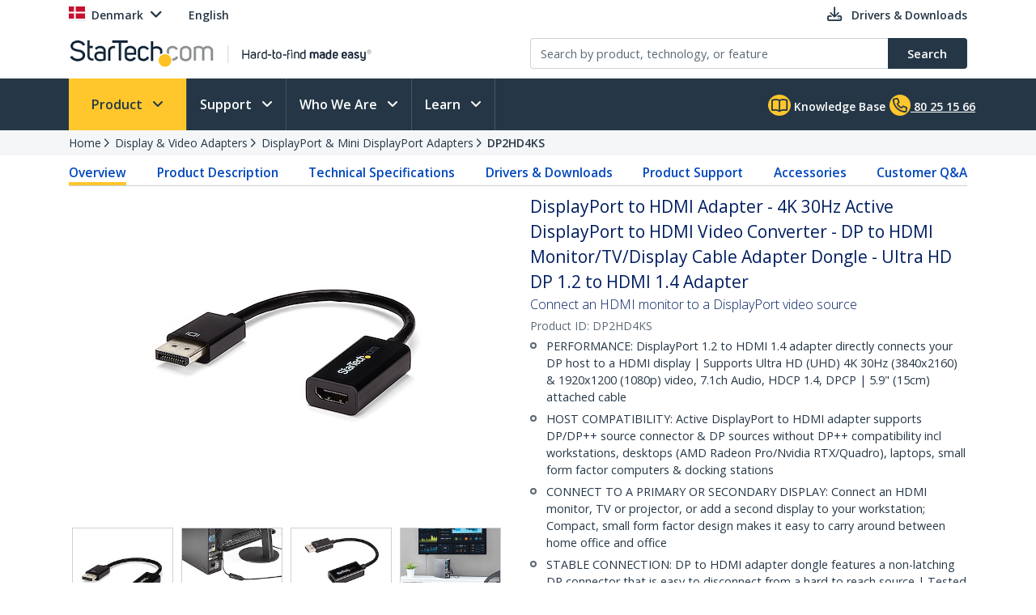

--- FILE ---
content_type: text/html; charset=utf-8
request_url: https://www.startech.com/en-dk/display-video-adapters/dp2hd4ks
body_size: 41744
content:

<!DOCTYPE html>
<html lang="EN-DK">
<head>
    <meta charset="utf-8">
    <meta http-equiv="X-UA-Compatible" content="IE=Edge" />
    <meta name="viewport" content="width=device-width, initial-scale=1">
    <meta name="format-detection" content="telephone=no">
    <meta name="description" content="Connect an HDMI monitor to a DisplayPort video source" />
    <title>DisplayPort to HDMI Adapter - 4K 30Hz Active DisplayPort to HDMI Video Converter - DP to HDMI Monito</title>
    <link href="https://media.startech.com/cms/startech.com/media/images/favicon.ico" rel="shortcut icon">
<meta name="msapplication-TileColor" content="#253746">
<meta name="theme-color" content="#253746">    
<link rel="icon" href="/Areas/_LayoutZones/Content/assets/icons/favicon-32.png" sizes="32x32">
<link rel="icon" href="/Areas/_LayoutZones/Content/assets/icons/favicon-57.png" sizes="57x57">
<link rel="icon" href="/Areas/_LayoutZones/Content/assets/icons/favicon-76.png" sizes="76x76">
<link rel="icon" href="/Areas/_LayoutZones/Content/assets/icons/favicon-128.png" sizes="128x128">
<link rel="icon" href="/Areas/_LayoutZones/Content/assets/icons/favicon-192.png" sizes="192x192">
<link rel="icon" href="/Areas/_LayoutZones/Content/assets/icons/favicon-228.png" sizes="228x228">

<link rel="shortcut icon" sizes="196x196" href="/Areas/_LayoutZones/Content/assets/icons/favicon-196.png">

<link rel="apple-touch-icon" href="/Areas/_LayoutZones/Content/assets/icons/favicon-120.png" sizes="120x120">
<link rel="apple-touch-icon" href="/Areas/_LayoutZones/Content/assets/icons/favicon-152.png" sizes="152x152">
<link rel="apple-touch-icon" href="/Areas/_LayoutZones/Content/assets/icons/favicon-180.png" sizes="180x180">

<meta name="msapplication-TileColor" content="#FFFFFF">
<meta name="msapplication-TileImage" content="/Areas/_LayoutZones/Content/assets/icons/favicon-144.png">

<meta name="msapplication-config" content="/Areas/_LayoutZones/Content/assets/icons/browserconfig.xml" />
    
<meta name="copyright" content="StarTech.com">
<meta property="og:type" content="website">
<meta property="og:title" content="DisplayPort to HDMI Adapter - 4K 30Hz Active DisplayPort to HDMI Video Converter - DP to HDMI Monito">
<meta property="og:url" content="https://www.startech.com/en-dk/display-video-adapters/dp2hd4ks">
<meta property="og:image" content="https://media.startech.com/cms/products/thumb/dp2hd4ks.main.jpg">
<meta property="og:locale" content="en-us">
<meta property="og:description" content="Connect an HDMI monitor to a DisplayPort video source">
<meta property="og:site_name" content="StarTech.com ">
<meta name="twitter:card" content="summary_large_image">
<meta name="twitter:site" content="STARTECHdotCOM">
<meta name="twitter:creator" content="STARTECHdotCOM">
<meta name="twitter:title" content="DisplayPort to HDMI Adapter - 4K 30Hz Active DisplayPort to HDMI Video Converter - DP to HDMI Monito">
<meta name="twitter:description" content="Connect an HDMI monitor to a DisplayPort video source">
<meta name="twitter:image" content="https://media.startech.com/cms/products/thumb/dp2hd4ks.main.jpg">
    

    <script type="application/ld+json">
    {"@context":"https://schema.org","@type":"BreadcrumbList","itemListElement":[{"@type":"ListItem","item":{"@type":"Thing","@id":"https://www.startech.com/en-dk","name":"Home"},"position":0},{"@type":"ListItem","item":{"@type":"Thing","@id":"https://www.startech.com/en-dk/display-video-adapters","name":"Display & Video Adapters"},"position":1},{"@type":"ListItem","item":{"@type":"Thing","@id":"https://www.startech.com/en-dk/display-video-adapters/displayport-mini-displayport-adapters","name":"DisplayPort & Mini DisplayPort Adapters"},"position":2},{"@type":"ListItem","item":{"@type":"Thing","@id":"https://www.startech.com/en-dk/display-video-adapters/dp2hd4ks","name":"DP2HD4KS"},"position":3}]}
    </script>
    <script type="application/ld+json">
    {"@context":"https://schema.org","@type":"Product","name":"DisplayPort to HDMI Adapter - 4K 30Hz Active DisplayPort to HDMI Video Converter - DP to HDMI Monitor/TV/Display Cable Adapter Dongle - Ultra HD DP 1.2 to HDMI 1.4 Adapter","description":"<p style=\"text-align:center\"><iframe width=\"560\" height=\"315\" title=\"Product Video - DP2HD4KS\" src=\"https://www.youtube.com/embed/V4e4VW9_AT4\" frameborder=\"0\" allow=\"accelerometer; autoplay; encrypted-media; gyroscope; picture-in-picture\" allowfullscreen></iframe></p>\n\n<p>The DP2HD4KS&nbsp;DisplayPort to HDMI adapter enables you to connect a DisplayPort-equipped desktop or laptop computer, such as the HP EliteBook 8570p / 8470p, to an HDMI display. This adapter is compatible with DisplayPort 1.2 &amp; HDMI 4K @ 30 Hz and as a result can support video resolutions up to Ultra HD (4K) as well as the accompanying digital&nbsp;audio up to 7.1 channel surround sound.</p>\n\n<p>With support for resolutions up to Ultra HD (4K) the DP to HDMI adapter ensures you can convert DisplayPort to HDMI while maintaining an astonishing picture quality four&nbsp;times the resolution of high-definition&nbsp;1080p.&nbsp;The adapter is also backward&nbsp;compatible with previous&nbsp;DisplayPort revisions 1.0/1.1 with support for&nbsp;resolutions up to&nbsp;1080p.</p>\n\n<p>For a hassle-free setup the DisplayPort to HDMI adapter allows for&nbsp;plug-and-play installation without any additional software or drivers. Plus, with a small footprint and lightweight design, the adapter maximizes portability.</p>\n\n<p>To ensure compatibility with any DisplayPort output the DP adapter offers an active conversion.&nbsp;Active video conversion is required to&nbsp;maintain&nbsp;4K resolutions when converting&nbsp;DisplayPort&nbsp;to HDMI. An active DP adapter&nbsp;is also ideal for outputting 1080p video resolutions by ensuring compatibility&nbsp;with graphics cards that are not capable of outputting multi-mode DP++ signals (e.g. ATI Eyefinity).&nbsp;</p>\n\n<p>The DP2HD4KS is backed by a 3-year StarTech.com warranty, and lifetime technical support.</p>","image":"https://media.startech.com/cms/products/thumb/dp2hd4ks.main.jpg","brand":{"@type":"Brand","name":"StarTech.com"},"gtin":"065030857352","offers":{"@type":"Offer","url":"https://www.startech.com/en-dk/display-video-adapters/dp2hd4ks","availability":"https://schema.org/OnlineOnly","itemCondition":"https://schema.org/NewCondition","price":30.9900,"priceCurrency":"EUR"},"sku":"DP2HD4KS"}
    </script>


<link rel="alternate" hreflang="DE-AT" href="https://www.startech.com/de-at/display-videoadapter/dp2hd4ks" >
<link rel="alternate" hreflang="EN-AT" href="https://www.startech.com/en-at/display-video-adapters/dp2hd4ks" >
<link rel="alternate" hreflang="EN-AU" href="https://www.startech.com/en-au/display-video-adapters/dp2hd4ks" >
<link rel="alternate" hreflang="EN-BE" href="https://www.startech.com/en-be/display-video-adapters/dp2hd4ks" >
<link rel="alternate" hreflang="FR-BE" href="https://www.startech.com/fr-be/adaptateurs-video/dp2hd4ks" >
<link rel="alternate" hreflang="NL-BE" href="https://www.startech.com/nl-be/beeldscherm-videoadapters/dp2hd4ks" >
<link rel="alternate" hreflang="EN-CA" href="https://www.startech.com/en-ca/display-video-adapters/dp2hd4ks" >
<link rel="alternate" hreflang="DE-CH" href="https://www.startech.com/de-ch/display-videoadapter/dp2hd4ks" >
<link rel="alternate" hreflang="EN-CH" href="https://www.startech.com/en-ch/display-video-adapters/dp2hd4ks" >
<link rel="alternate" hreflang="FR-CH" href="https://www.startech.com/fr-ch/adaptateurs-video/dp2hd4ks" >
<link rel="alternate" hreflang="IT-CH" href="https://www.startech.com/it-ch/adattatori-video-per-display/dp2hd4ks" >
<link rel="alternate" hreflang="EN-CL" href="https://www.startech.com/en-cl/display-video-adapters/dp2hd4ks" >
<link rel="alternate" hreflang="ES-CL" href="https://www.startech.com/es-cl/adaptadores-video-y-pantallas/dp2hd4ks" >
<link rel="alternate" hreflang="EN-CO" href="https://www.startech.com/en-co/display-video-adapters/dp2hd4ks" >
<link rel="alternate" hreflang="ES-CO" href="https://www.startech.com/es-co/adaptadores-video-y-pantallas/dp2hd4ks" >
<link rel="alternate" hreflang="DE-DE" href="https://www.startech.com/de-de/display-videoadapter/dp2hd4ks" >
<link rel="alternate" hreflang="EN-DE" href="https://www.startech.com/en-de/display-video-adapters/dp2hd4ks" >
<link rel="canonical"  hreflang="EN-DK" href="https://www.startech.com/en-dk/display-video-adapters/dp2hd4ks" >
<link rel="alternate" hreflang="EN-ES" href="https://www.startech.com/en-es/display-video-adapters/dp2hd4ks" >
<link rel="alternate" hreflang="ES-ES" href="https://www.startech.com/es-es/adaptadores-video-y-pantallas/dp2hd4ks" >
<link rel="alternate" hreflang="EN" href="https://www.startech.com/en-eu/display-video-adapters/dp2hd4ks" >
<link rel="alternate" hreflang="ES" href="https://www.startech.com/es-eu/adaptadores-video-y-pantallas/dp2hd4ks" >
<link rel="alternate" hreflang="EN-FI" href="https://www.startech.com/en-fi/display-video-adapters/dp2hd4ks" >
<link rel="alternate" hreflang="EN-FR" href="https://www.startech.com/en-fr/display-video-adapters/dp2hd4ks" >
<link rel="alternate" hreflang="FR-FR" href="https://www.startech.com/fr-fr/adaptateurs-video/dp2hd4ks" >
<link rel="alternate" hreflang="EN-IE" href="https://www.startech.com/en-ie/display-video-adapters/dp2hd4ks" >
<link rel="alternate" hreflang="EN-IT" href="https://www.startech.com/en-it/display-video-adapters/dp2hd4ks" >
<link rel="alternate" hreflang="IT-IT" href="https://www.startech.com/it-it/adattatori-video-per-display/dp2hd4ks" >
<link rel="alternate" hreflang="EN-JP" href="https://www.startech.com/en-jp/display-video-adapters/dp2hd4ks" >
<link rel="alternate" hreflang="JA-JP" href="https://www.startech.com/ja-jp/display-video-adapters/dp2hd4ks" >
<link rel="alternate" hreflang="EN-MX" href="https://www.startech.com/en-mx/display-video-adapters/dp2hd4ks" >
<link rel="alternate" hreflang="ES-MX" href="https://www.startech.com/es-mx/adaptadores-video-y-pantallas/dp2hd4ks" >
<link rel="alternate" hreflang="EN-NL" href="https://www.startech.com/en-nl/display-video-adapters/dp2hd4ks" >
<link rel="alternate" hreflang="NL-NL" href="https://www.startech.com/nl-nl/beeldscherm-videoadapters/dp2hd4ks" >
<link rel="alternate" hreflang="EN-NZ" href="https://www.startech.com/en-nz/display-video-adapters/dp2hd4ks" >
<link rel="alternate" hreflang="EN-PE" href="https://www.startech.com/en-pe/display-video-adapters/dp2hd4ks" >
<link rel="alternate" hreflang="ES-PE" href="https://www.startech.com/es-pe/adaptadores-video-y-pantallas/dp2hd4ks" >
<link rel="alternate" hreflang="EN-SE" href="https://www.startech.com/en-se/display-video-adapters/dp2hd4ks" >
<link rel="alternate" hreflang="SV-SE" href="https://www.startech.com/sv-se/skarm-videoadaptrar/dp2hd4ks" >
<link rel="alternate" hreflang="EN-SG" href="https://www.startech.com/en-sg/display-video-adapters/dp2hd4ks" >
<link rel="alternate" hreflang="EN-GB" href="https://www.startech.com/en-gb/display-video-adapters/dp2hd4ks" >
<link rel="alternate" hreflang="x-default" href="https://www.startech.com/en-us/display-video-adapters/dp2hd4ks" >
<link rel="alternate" hreflang="EN-US" href="https://www.startech.com/en-us/display-video-adapters/dp2hd4ks" >



    <link as="style" rel="stylesheet preload" href="//fonts.googleapis.com/css?family=Open+Sans:300,400,400i,600&display=swap" type="text/css" crossorigin="anonymous">
    <link as='style' rel='stylesheet preload' href='/12.0.0.4/bundles/Content/coreDefer.bundle.css?v=f3Ww3Ku2YEeick-vjn1JeCTAiYvmJnYjLu5hfmtyogc1' type='text/css' crossorigin='anonymous'/>

    <link as='style' rel='stylesheet preload' href='/12.0.0.4/bundles/Content/kendoDefer.bundle.css?v=g2Qa4F6BQS27wWWBnPr198_5tOWoXU3X00Xo06HjBPc1' type='text/css' crossorigin='anonymous'/>

    <link as='style' rel='stylesheet preload' href='/12.0.0.4/bundles/Content/startech/startech.cms.portal.layoutZones.bundle.css?v=5H-OdoAbvGBBJV-5R9_hs97cfBZAbFvccTtVkZ_uzBw1' type='text/css' crossorigin='anonymous'/>

    <link as='style' rel='stylesheet preload' href='/12.0.0.4/bundles/Content/startech/startech.cms.portal.mainLayout.bundle.css?v=13vayf_mgEF-qoExe_xVhIUzswIxvsLjpaBHBYIYdr41' type='text/css' crossorigin='anonymous'/>

    

    
    
    <link as='style' rel='stylesheet preload' href='/12.0.0.4/bundles/Content/startech/startech.cms.portal.productManagerV2.productDetailV3.bundle.css?v=T8STms5NGp7UKC5TXm_EMBz-yWCVeImlRfheGJdvw081' type='text/css' crossorigin='anonymous'/>



    <script src='/12.0.0.4/bundles/Scripts/thirdParty.bundle.js?v=x_i-_2tppWfQWo4Naq7HrhBT_L1OyRI1zLIZXtYYdrs1' defer></script>

    <script src='/12.0.0.4/bundles/Scripts/kendoCoreCustom.bundle.js?v=QQMi3JifQIqHHq1HmXDEZSnWA6up2F9HnSpfAK2y-jE1' defer></script>

    <script src='/12.0.0.4/bundles/Scripts/startech.cms.portal.bundle.js?v=e2tefI1-1VRexhcy6QgyvUKhSo3wxYCu4MErhADU3h41' defer></script>

    

    
    
    <script src='/12.0.0.4/bundles/Scripts/startech/startech.cms.portal.productManagerV2.productDetailV3.bundle.js?v=f_pOq8Gqx_o4fD27xoXvdLdERXF73Z-RsIX70hrD9KA1' defer></script>

        <script async type="text/javascript" src="https://apps.bazaarvoice.com/deployments/startech/main_site/production/en_US/bv.js"></script>


</head>
<body class="en-dk " data-spy="scroll" data-target="#scrollSpy" data-offset="50">
    
<script type="text/javascript" defer>
//Define namespace.
var startech = {};
startech.cms = {};
startech.cms.portal = {};
startech.cms.portal.constants = {};
startech.cms.portal.resources =
{
    label: {},
    confirmation: {},
    information: {},
    error: {},
    warning: {},
    validation: {}
};

startech.cms.portal.routes =
{
    mvc: {},
    service: {}
};


//--- Initialize UI JS module. ------
startech.cms.portal.constants.languageCode = "EN";
startech.cms.portal.constants.currentCulture = "EN-DK";
startech.cms.portal.constants.currentLanguage = "EN";
startech.cms.portal.constants.currentCountry = "dk";
startech.cms.portal.constants.rootLanguage = "EN";
startech.cms.portal.constants.languageIsEnglish = true;
startech.cms.portal.constants.mstOmnichannelChatOptions = {"source":"https://oc-cdn-public.azureedge.net/livechatwidget/scripts/LiveChatBootstrapper.js","organizationID":"d9723885-b826-412e-ad8b-5a495d574e4d","organizationURL":"https://unqd9723885b826412ead8b5a495d574-crm3.omnichannelengagementhub.com","applicationID":"5e0f78a1-3bf8-45e6-ae79-c19c7836b351"};
startech.cms.portal.constants.mediaLanguage = "EN";
startech.cms.portal.constants.accountIsLoggedIn = false;
startech.cms.portal.constants.pageModelType = "Product";
startech.cms.portal.constants.pageID = "6197b716-90a7-4db6-80dc-f003ccb9e78a:EN-DK";
startech.cms.portal.constants.accountID = "";
startech.cms.portal.constants.accountEmail = "";
if (startech.cms.portal.constants.accountEmail.length === 0)
{
    startech.cms.portal.constants.accountEmail = null;
}

//-----  Resources -----
startech.cms.portal.resources.label.Select = "Select";
startech.cms.portal.resources.information.IENotCompatibleMessage = "We have detected that you are using a browser that is not compatible with our website. For a better user experience, please use a newer browser.";
startech.cms.portal.resources.label.IENotification = "Notification";
startech.cms.portal.resources.information.CookieBannerText = "<div id='iubenda-cs-title'>Notice</div><div id='iubenda-cs-paragraph'><p class='iub-p' style='line-height: 1.5 !important;'>We use cookies or similar technologies for strictly necessary activities (to make our site work) and for measurement (to analyze site usage).  By clicking “Accept” you consent to our website’s use of these cookies.  Please click below if you would like to customize your preferences or visit our <a href='/privacy-policy/341725/cookie-policy?an=no&s_ck=false&newmarkup=yes' class='iubenda-cs-cookie-policy-lnk'>Cookie Policy</a> for more information.</p><br /><p class='iub-p'></p></div>";
startech.cms.portal.resources.information.CookieBannerAccept = "Accept";
startech.cms.portal.resources.information.CookieBannerReject = "Reject";
startech.cms.portal.resources.information.CookieBannerLearMoreAndCustomize = "Learn more and customize";


/**
    * Formats a string with numbered arguments, as in "{0} {1}!".format("Hello","world")
    * http://stackoverflow.com/questions/18405736/is-there-a-c-sharp-string-format-equivalent-in-javascript
*/
if (!String.prototype.format)
{
    String.prototype.format = function ()
    {
        var arg = arguments;

        return this.replace(/{(\d+)}/g, function (match, number)
        {
            return typeof arg[number] != 'undefined' ? (arg[number] || "") : match;
        });
    };
}

// http://stackoverflow.com/a/5086487/1370216
if (!String.prototype.toCamelCase)
{
    String.prototype.toCamelCase = function ()
    {
        return this.replace(/(?:^|\s)\w/g, function (match)
        {
            return match.toLowerCase();
        });
    };
}

startech.cms.portal.Language =
{
    EN: 'EN',
    ES: 'ES',
    CL: 'CL',
    CO: 'CO',
    MX: 'MX',
    FR: 'FR',
    IT: 'IT',
    DE: 'DE',
    JA: 'JA',
    SV: 'SV'
};

startech.cms.portal.GalleryImageType =
{
    Image: 0,
    Video: 1,
    Enhanced: 2,
    Bom: 3
}

startech.cms.portal.OperationResultType =
{
    Success: true,
    Failure: false
};

startech.cms.portal.Culture =
{
    EN_US: 'EN-US',
    EN_CA: 'EN-CA'
};

startech.cms.portal.MediaBreakPoints =
{
    MOBILE_MINI: 340,
    MOBILE: 567,
    TABLET: 768,
    LAPTOP: 992,
    DESKTOP: 1200
};

startech.cms.portal.FormStepType =
{
    All: 0,
    Step1: 1,
    Step2: 2,
    Step3: 3,
    Step4: 4,
    Send: 5
};

startech.cms.portal.SelectorVisibilityType =
{
    None: "none",
    Block: "block"
};

startech.cms.portal.TemplateColumsNumberLayout =
{
    Two: 'Two',
    Three: 'Three',
    Four: 'Four',
    Five: 'Five',
    Six: 'Six'
};

startech.cms.portal.ScreenType =
{
    GlobalHeader: 'GlobalHeader',
    GlobalFooter: 'GlobalFooter',
    GlobalGTM: 'GlobalGTM',
    GlobalCaptureFormD365: 'GlobalCaptureFormD365',
    GlobalCaptureFormRealTimeD365: 'GlobalCaptureFormRealTimeD365',
    AccountCreate: 'AccountCreate',
    AccountDetail: 'AccountDetail',
    AccountConfirm: 'AccountConfirm',
    AccountLogin: 'AccountLogin',
    AccountResetPassWord: 'AccountResetPassWord',
    ProductCategoriesListing: 'ProductCategoriesListing',
    ProductNewProductListing: 'ProductNewProductListing',
    ProductSearchListing: 'ProductSearchListing',
    ProductSearchCampaignListing: 'ProductSearchCampaignListing',
    ProductDetail: 'ProductDetail',
    WhereToBuyProduct: 'WhereToBuyProduct',
    WhereToBuyPartners: 'WhereToBuyPartners',
    ProductCategorySitemap: 'ProductCategorySitemap',
    AboutUsPressReleaseLanding: 'AboutUsPressReleaseLanding',
    AboutUsPressReleaseItem: 'AboutUsPressReleaseItem',
    FormAODA: 'FormAODA',
    FormDealRegistration: 'FormDealRegistration',
    FormMediaInquiry: 'FormMediaInquiry',
    FormQuickBuy: 'FormQuickBuy',
    FormRMARequest: 'FormRMARequest',
    FormSiteFeedback: 'FormSiteFeedback',
    FormSupport: 'FormSupport',
    FormsVolumeQuote: 'FormsVolumeQuote',
    DashboardManager: 'DashboardManager',
    DashboardManagerDashboard: 'DashboardManagerDashboard',
    DashboardManagerAddressBook: 'DashboardManagerAddressBook',
    DashboardManagerAddressBookEdit: 'DashboardManagerAddressBookEdit',
    DashboardManagerProfile: 'DashboardManagerProfile',
    DashboardManagerOrderList: 'DashboardManagerOrderList',
    DashboardManagerOrderDetail: 'DashboardManagerOrderDetail',
    DashboardManagerOrderPrint: 'DashboardManagerOrderPrint',
    EcommerceCart: 'EcommerceCart',
    EcommerceCheckout: 'EcommerceCheckout',
    EcommerceOrderConfirmation: 'EcommerceOrderConfirmation',
    EcommerceShippingEstimatorTool: 'EcommerceShippingEstimatorTool',
    BlogManager: 'BlogManager',
    MarketingDynamicContent: 'MarketingDynamicContent',
    SupportLanding: 'SupportLanding',
    SupportDriversAndDownloads: 'SupportDriversAndDownloads',
    SupportFAQs: 'SupportFAQs',
    SupportFAQsStandalone: 'SupportFAQsStandalone',
    SupportFAQsSearch: 'SupportFAQsSearch',
    PageBuilderV2: 'PageBuilderV2',
    Homepage:'Homepage'
};


startech.initializer = (function ()
{
    var map = new Map();

    //#region Public members

    var _module =
    {
        init: function ()
        {
            try
            {
                //TO DO: to setup global params
                //_init();
            }
            catch (ex)
            {
                throw ex;
            }
        },


        setModuleLoadParam: function (key, value)
        {
            map.set(key, value);
        },


        getModuleLoadParam: function (key)
        {
            return map.get(key);
        }
    };

    return _module;

    //#endregion
    })();

//Captute inital param to augment page view event
let modParamInit =
{
    pageModelType: startech.cms.portal.constants.pageModelType,
    pageID: startech.cms.portal.constants.pageID,
    accountID: startech.cms.portal.constants.accountID
};
startech.initializer.setModuleLoadParam(startech.cms.portal.ScreenType.GlobalGTM, modParamInit);
</script>
    <noscript>
    <iframe src="https://www.googletagmanager.com/ns.html?id=GTM-MKLNTHR" height="0" width="0" style="display:none;visibility:hidden" title="GTM Implementation"></iframe>
</noscript>
    <div class="d365-mkt-config" style="display:none" data-website-id="zLMllZWWEUUjWAVNrckQ0p8ThMUVOz_Ra_7ZzZNOu0U" data-hostname="872d478590014947ac44297898f043bd.svc.dynamics.com"></div>
    <header>
        


<div class="container" id="header-main-container">
    <div id="header--row_top" class="row justify-content-between">
        <div class="col-12 col-sm-6 col-md-6 col-lg-5 menu--top_left" id="country-header-container">
            <ul class="header-country-and-language">
    <li class="country">
        <span data-template="templateHeaderCountryActiveMarket"
              data-bind="visible: isAcccountLoggedIn, source: activeMarket">
        </span>
        <div data-bind="invisible: isAcccountLoggedIn">
            <a href="#" class="dropdown-toggle" data-toggle="dropdown" aria-haspopup="true" aria-expanded="false">
                <span data-template="templateHeaderCountryActiveMarketV2"
                      data-bind="source: activeMarket">
                </span>
            </a>
            <ul class="dropdown-menu culture-menu"
                aria-labelledby="country-active-marketV2"
                data-template="templateHeaderCountryMarketList"
                data-bind="source: marketSource">
            </ul>
        </div>
    </li>
    <li class="lang">
        <span data-bind="invisible: isMultilanguages, text: activeMarket.webMarketCulture.name"></span>
        <div data-bind="visible: isMultilanguages">
            <a href="#" class="dropdown-toggle" data-toggle="dropdown" aria-haspopup="true" aria-expanded="false">
                <span data-template="templateHeaderCountryActiveCulture"
                      data-bind="source: activeMarket">
                </span>
            </a>
            <ul class="dropdown-menu culture-menu"
                aria-labelledby="web-market-active-culture"
                data-template="templateHeaderCountryCultureList"
                data-bind="source: activeMarket.webMarketCultures">
            </ul>
        </div>
    </li>
</ul>
        </div>
        <div class="col-12 col-sm-6 col-md-6 col-lg-7 menu--top_right">
            <ul>
                <li class="drivers d-none d-sm-inline">
                    <a href="/en-dk/support/drivers-and-downloads">
                        <span class="far fa-download"></span>
                        <span class="d-none d-lg-inline">Drivers &amp; Downloads</span>
                    </a>
                </li>
                            </ul>
        </div>
    </div>
    <div id="header--row_central" class="row justify-content-between">
        
        <div class="col-12 col-sm-12 col-md-6 col-lg-6 ">
            <div class="logo-header-container" id="logo-header-container">
    <a class="p-0 logo-wrapper" data-bind="attr: { href: url }, events: { click: onLogoClick }">
        <img class="lozad img-fluid logo"
            data-bind="attr: { data-src: imageUrl, alt: imageAltTag }"
            data-placeholder-background="\#EDEDED"
            width="425"
            height="41"
            onerror="startech.cms.portal.helpers.loadAltProductImage(this)" />
    </a>
</div>
        </div>
        <div class="col-12 col-sm-12 col-md-6 col-lg-6 collapse" id="searchToggle">
            <div class="search-header-container" id="search-header-container" style="position:relative;">
    <form class="search-block">
        <div class="row align-items-right">
            <div class="col pr-0">
                <div class="product-suggestions-container">
                    <label for="productSearchTerm" class="d-none">Product search</label>
                    <input type="text"
                        class="form-control product-suggestion-auto-complete"
                        id="productSearchTerm"
                        maxlength="100"
                        autocomplete="off"
                        placeholder="Search by product, technology, or feature"
                        data-bind="value: selectedProductSuggestion, events: { keyup: onProductSuggestionOptionsFilteringKeyup, keydown: onProductSuggestionOptionsFilteringKeydown }">
                    <div id="product-suggestions-options-container"
                        class="product-suggestions-options-container"
                        role="dialog" 
                        aria-label="Suggestions"
                        data-template="templateProductSuggestionOptions"
                        data-bind="css:{ width-have-products: haveProducts }, source: productSuggestionOptionsSource">
                    </div>
                </div>
            </div>
            <div class="col-auto pl-0">
                <button class="btn btn-search"
                        type="submit"
                        data-bind="events:
                        {
                            click: onSearchClick
                        }">
                    <span class="d-none d-md-block">Search</span>
                    <span class="fa-solid fa-magnifying-glass d-block d-md-none"></span>
                </button>
            </div>
        </div>
    </form>
</div>
        </div>
    </div>
</div>

<script type="text/javascript" defer>
try
{
    //--- Initialize UI JS module. ------

    // Header Account MVC routes
    var cultureSelected = startech.cms.portal.constants.currentCulture;

    startech.cms.portal.routes.mvc.HeaderAccountDashboard = "/{0}/{1}".format(cultureSelected, "dashboard");
    startech.cms.portal.routes.mvc.HeaderAccountProfile = "/{0}/{1}".format(cultureSelected, "profile");
    startech.cms.portal.routes.mvc.HeaderAccountOrders = "/{0}/{1}".format(cultureSelected, "orders");
    startech.cms.portal.routes.mvc.HeaderAccountCreate = "/en-dk/accountmanager";
    startech.cms.portal.routes.mvc.HeaderAccountLogin = "/en-dk/login";
    //startech.cms.portal.routes.mvc.HeaderCart = "";
    startech.cms.portal.routes.mvc.HeaderCart = "/en-dk/checkout";
    startech.cms.portal.routes.mvc.HeaderLogo = "/en-dk";
    startech.cms.portal.routes.mvc.HeaderSearch = "/en-dk/search";

    // Services routes
    startech.cms.portal.routes.service.HeaderSearchSuggestions = "/{0}/{1}".format(cultureSelected, "api/search/productSuggestions");

    //-----  Resources -----
    startech.cms.portal.resources.label.HeaderLogoAltImage = "StarTech.com - Hard-to-find made easy";
    startech.cms.portal.resources.label.HeaderLogoMediaImage = "https://media.startech.com/cms/startech.com/media/_common/startech-logo.png";

    var modParam =
    {
        isHeaderSimplified: false,
        isHeaderSimplifiedLogoOnly: false,
        countryInfo:
        {
            activeMarket: {"code":"DK","name":"Denmark","isECommerce":false,"allowsLogins":false,"flagCode":"flag-icon-dk","market":"DK","currency":"EUR","currencyCode":"EUR","warehouse":"UK01","warehouseCode":"UK01","region":"Europe","regionCode":"EU","webMarketCulture":{"url":"/en-dk/display-video-adapters/dp2hd4ks","name":"English","culture":"enDK","cultureCode":"EN-DK","language":"EN","languageCode":"EN"},"webMarketCultures":[{"url":"/en-dk/display-video-adapters/dp2hd4ks","name":"English","culture":"enDK","cultureCode":"EN-DK","language":"EN","languageCode":"EN"}]},
            marketList: [{"code":"US","name":"United States","isECommerce":true,"allowsLogins":true,"flagCode":"flag-icon-us","market":"US","currency":"USD","currencyCode":"USD","warehouse":"US01","warehouseCode":"US01","region":"NorthAmerica","regionCode":"NA","webMarketCulture":{"url":"/en-us/display-video-adapters/dp2hd4ks","name":"EN-US","culture":"enUS","cultureCode":"EN-US","language":"EN","languageCode":"EN"},"webMarketCultures":[{"url":null,"name":"EN-US","culture":"enUS","cultureCode":"EN-US","language":"EN","languageCode":"EN"}]},{"code":"CA","name":"Canada","isECommerce":true,"allowsLogins":true,"flagCode":"flag-icon-ca","market":"CA","currency":"CAD","currencyCode":"CAD","warehouse":"CA01","warehouseCode":"CA01","region":"NorthAmerica","regionCode":"NA","webMarketCulture":{"url":"/en-ca/display-video-adapters/dp2hd4ks","name":"EN-CA","culture":"enCA","cultureCode":"EN-CA","language":"EN","languageCode":"EN"},"webMarketCultures":[{"url":null,"name":"EN-CA","culture":"enCA","cultureCode":"EN-CA","language":"EN","languageCode":"EN"},{"url":null,"name":"FR-CA","culture":"frCA","cultureCode":"FR-CA","language":"FR","languageCode":"FR"}]},{"code":"UK","name":"United Kingdom","isECommerce":true,"allowsLogins":true,"flagCode":"flag-icon-gb","market":"UK","currency":"GBP","currencyCode":"GBP","warehouse":"UK01","warehouseCode":"UK01","region":"Europe","regionCode":"EU","webMarketCulture":{"url":"/en-gb/display-video-adapters/dp2hd4ks","name":"EN-GB","culture":"enGB","cultureCode":"EN-GB","language":"EN","languageCode":"EN"},"webMarketCultures":[{"url":null,"name":"EN-GB","culture":"enGB","cultureCode":"EN-GB","language":"EN","languageCode":"EN"}]},{"code":"IE","name":"Republic of Ireland","isECommerce":false,"allowsLogins":true,"flagCode":"flag-icon-ie","market":"IE","currency":"EUR","currencyCode":"EUR","warehouse":"UK01","warehouseCode":"UK01","region":"Europe","regionCode":"EU","webMarketCulture":{"url":"/en-ie/display-video-adapters/dp2hd4ks","name":"EN-IE","culture":"enIE","cultureCode":"EN-IE","language":"EN","languageCode":"EN"},"webMarketCultures":[{"url":null,"name":"EN-IE","culture":"enIE","cultureCode":"EN-IE","language":"EN","languageCode":"EN"}]},{"code":"EU","name":"Europe","isECommerce":false,"allowsLogins":true,"flagCode":"flag-icon-eu","market":"EU","currency":"EUR","currencyCode":"EUR","warehouse":"UK01","warehouseCode":"UK01","region":"Europe","regionCode":"EU","webMarketCulture":{"url":"/en-eu/display-video-adapters/dp2hd4ks","name":"EN-EU","culture":"enEU","cultureCode":"EN-EU","language":"EN","languageCode":"EN"},"webMarketCultures":[{"url":null,"name":"EN-EU","culture":"enEU","cultureCode":"EN-EU","language":"EN","languageCode":"EN"},{"url":null,"name":"ES-EU","culture":"esEU","cultureCode":"ES-EU","language":"ES","languageCode":"ES"}]},{"code":"AU","name":"Australia","isECommerce":false,"allowsLogins":false,"flagCode":"flag-icon-au","market":"AU","currency":"AUD","currencyCode":"AUD","warehouse":"AU01","warehouseCode":"AU01","region":"Asia","regionCode":"Asia","webMarketCulture":{"url":"/en-au/display-video-adapters/dp2hd4ks","name":"EN-AU","culture":"enAU","cultureCode":"EN-AU","language":"EN","languageCode":"EN"},"webMarketCultures":[{"url":null,"name":"EN-AU","culture":"enAU","cultureCode":"EN-AU","language":"EN","languageCode":"EN"}]},{"code":"AT","name":"Austria","isECommerce":false,"allowsLogins":false,"flagCode":"flag-icon-at","market":"AT","currency":"EUR","currencyCode":"EUR","warehouse":"UK01","warehouseCode":"UK01","region":"Europe","regionCode":"EU","webMarketCulture":{"url":"/de-at/display-videoadapter/dp2hd4ks","name":"DE-AT","culture":"deAT","cultureCode":"DE-AT","language":"DE","languageCode":"DE"},"webMarketCultures":[{"url":null,"name":"DE-AT","culture":"deAT","cultureCode":"DE-AT","language":"DE","languageCode":"DE"},{"url":null,"name":"EN-AT","culture":"enAT","cultureCode":"EN-AT","language":"EN","languageCode":"EN"}]},{"code":"BE","name":"Belgium","isECommerce":false,"allowsLogins":false,"flagCode":"flag-icon-be","market":"BE","currency":"EUR","currencyCode":"EUR","warehouse":"UK01","warehouseCode":"UK01","region":"Europe","regionCode":"EU","webMarketCulture":{"url":"/en-be/display-video-adapters/dp2hd4ks","name":"EN-BE","culture":"enBE","cultureCode":"EN-BE","language":"EN","languageCode":"EN"},"webMarketCultures":[{"url":null,"name":"EN-BE","culture":"enBE","cultureCode":"EN-BE","language":"EN","languageCode":"EN"},{"url":null,"name":"FR-BE","culture":"frBE","cultureCode":"FR-BE","language":"FR","languageCode":"FR"},{"url":null,"name":"NL-BE","culture":"nlBE","cultureCode":"NL-BE","language":"NL","languageCode":"NL"}]},{"code":"CL","name":"Chile","isECommerce":false,"allowsLogins":false,"flagCode":"flag-icon-cl","market":"CL","currency":"USD","currencyCode":"USD","warehouse":"US01","warehouseCode":"US01","region":"SouthAmerica","regionCode":"SA","webMarketCulture":{"url":"/es-cl/adaptadores-video-y-pantallas/dp2hd4ks","name":"ES-CL","culture":"esCL","cultureCode":"ES-CL","language":"CL","languageCode":"CL"},"webMarketCultures":[{"url":null,"name":"EN-CL","culture":"enCL","cultureCode":"EN-CL","language":"EN","languageCode":"EN"},{"url":null,"name":"ES-CL","culture":"esCL","cultureCode":"ES-CL","language":"CL","languageCode":"CL"}]},{"code":"CO","name":"Colombia","isECommerce":false,"allowsLogins":false,"flagCode":"flag-icon-co","market":"CO","currency":"USD","currencyCode":"USD","warehouse":"US01","warehouseCode":"US01","region":"SouthAmerica","regionCode":"SA","webMarketCulture":{"url":"/es-co/adaptadores-video-y-pantallas/dp2hd4ks","name":"ES-CO","culture":"esCO","cultureCode":"ES-CO","language":"CO","languageCode":"CO"},"webMarketCultures":[{"url":null,"name":"EN-CO","culture":"enCO","cultureCode":"EN-CO","language":"EN","languageCode":"EN"},{"url":null,"name":"ES-CO","culture":"esCO","cultureCode":"ES-CO","language":"CO","languageCode":"CO"}]},{"code":"DK","name":"Denmark","isECommerce":false,"allowsLogins":false,"flagCode":"flag-icon-dk","market":"DK","currency":"EUR","currencyCode":"EUR","warehouse":"UK01","warehouseCode":"UK01","region":"Europe","regionCode":"EU","webMarketCulture":{"url":"/en-dk/display-video-adapters/dp2hd4ks","name":"English","culture":"enDK","cultureCode":"EN-DK","language":"EN","languageCode":"EN"},"webMarketCultures":[{"url":"/en-dk/display-video-adapters/dp2hd4ks","name":"English","culture":"enDK","cultureCode":"EN-DK","language":"EN","languageCode":"EN"}]},{"code":"FI","name":"Finland","isECommerce":false,"allowsLogins":false,"flagCode":"flag-icon-fi","market":"FI","currency":"EUR","currencyCode":"EUR","warehouse":"UK01","warehouseCode":"UK01","region":"Europe","regionCode":"EU","webMarketCulture":{"url":"/en-fi/display-video-adapters/dp2hd4ks","name":"EN-FI","culture":"enFI","cultureCode":"EN-FI","language":"EN","languageCode":"EN"},"webMarketCultures":[{"url":null,"name":"EN-FI","culture":"enFI","cultureCode":"EN-FI","language":"EN","languageCode":"EN"}]},{"code":"FR","name":"France","isECommerce":false,"allowsLogins":false,"flagCode":"flag-icon-fr","market":"FR","currency":"EUR","currencyCode":"EUR","warehouse":"UK01","warehouseCode":"UK01","region":"Europe","regionCode":"EU","webMarketCulture":{"url":"/fr-fr/adaptateurs-video/dp2hd4ks","name":"FR-FR","culture":"frFR","cultureCode":"FR-FR","language":"FR","languageCode":"FR"},"webMarketCultures":[{"url":null,"name":"EN-FR","culture":"enFR","cultureCode":"EN-FR","language":"EN","languageCode":"EN"},{"url":null,"name":"FR-FR","culture":"frFR","cultureCode":"FR-FR","language":"FR","languageCode":"FR"}]},{"code":"DE","name":"Germany","isECommerce":false,"allowsLogins":false,"flagCode":"flag-icon-de","market":"DE","currency":"EUR","currencyCode":"EUR","warehouse":"UK01","warehouseCode":"UK01","region":"Europe","regionCode":"EU","webMarketCulture":{"url":"/de-de/display-videoadapter/dp2hd4ks","name":"DE-DE","culture":"deDE","cultureCode":"DE-DE","language":"DE","languageCode":"DE"},"webMarketCultures":[{"url":null,"name":"DE-DE","culture":"deDE","cultureCode":"DE-DE","language":"DE","languageCode":"DE"},{"url":null,"name":"EN-DE","culture":"enDE","cultureCode":"EN-DE","language":"EN","languageCode":"EN"}]},{"code":"IN","name":"India","isECommerce":false,"allowsLogins":false,"flagCode":"flag-icon-in","market":"IN","currency":"INR","currencyCode":"INR","warehouse":"IN01","warehouseCode":"IN01","region":"Asia","regionCode":"Asia","webMarketCulture":{"url":"/en-in/display-video-adapters/dp2hd4ks","name":"EN-IN","culture":"enIN","cultureCode":"EN-IN","language":"EN","languageCode":"EN"},"webMarketCultures":[{"url":null,"name":"EN-IN","culture":"enIN","cultureCode":"EN-IN","language":"EN","languageCode":"EN"}]},{"code":"IT","name":"Italy","isECommerce":false,"allowsLogins":false,"flagCode":"flag-icon-it","market":"IT","currency":"EUR","currencyCode":"EUR","warehouse":"UK01","warehouseCode":"UK01","region":"Europe","regionCode":"EU","webMarketCulture":{"url":"/it-it/adattatori-video-per-display/dp2hd4ks","name":"IT-IT","culture":"itIT","cultureCode":"IT-IT","language":"IT","languageCode":"IT"},"webMarketCultures":[{"url":null,"name":"EN-IT","culture":"enIT","cultureCode":"EN-IT","language":"EN","languageCode":"EN"},{"url":null,"name":"IT-IT","culture":"itIT","cultureCode":"IT-IT","language":"IT","languageCode":"IT"}]},{"code":"JP","name":"Japan","isECommerce":false,"allowsLogins":false,"flagCode":"flag-icon-jp","market":"JP","currency":"JPY","currencyCode":"JPY","warehouse":"JP01","warehouseCode":"JP01","region":"Asia","regionCode":"Asia","webMarketCulture":{"url":"/ja-jp/display-video-adapters/dp2hd4ks","name":"JA-JP","culture":"jaJP","cultureCode":"JA-JP","language":"JA","languageCode":"JA"},"webMarketCultures":[{"url":null,"name":"EN-JP","culture":"enJP","cultureCode":"EN-JP","language":"EN","languageCode":"EN"},{"url":null,"name":"JA-JP","culture":"jaJP","cultureCode":"JA-JP","language":"JA","languageCode":"JA"}]},{"code":"MX","name":"Mexico","isECommerce":false,"allowsLogins":false,"flagCode":"flag-icon-mx","market":"MX","currency":"MXN","currencyCode":"MXN","warehouse":"MX01","warehouseCode":"MX01","region":"NorthAmerica","regionCode":"NA","webMarketCulture":{"url":"/es-mx/adaptadores-video-y-pantallas/dp2hd4ks","name":"ES-MX","culture":"esMX","cultureCode":"ES-MX","language":"MX","languageCode":"MX"},"webMarketCultures":[{"url":null,"name":"EN-MX","culture":"enMX","cultureCode":"EN-MX","language":"EN","languageCode":"EN"},{"url":null,"name":"ES-MX","culture":"esMX","cultureCode":"ES-MX","language":"MX","languageCode":"MX"}]},{"code":"NL","name":"Netherlands","isECommerce":false,"allowsLogins":false,"flagCode":"flag-icon-nl","market":"NL","currency":"EUR","currencyCode":"EUR","warehouse":"UK01","warehouseCode":"UK01","region":"Europe","regionCode":"EU","webMarketCulture":{"url":"/nl-nl/beeldscherm-videoadapters/dp2hd4ks","name":"NL-NL","culture":"nlNL","cultureCode":"NL-NL","language":"NL","languageCode":"NL"},"webMarketCultures":[{"url":null,"name":"EN-NL","culture":"enNL","cultureCode":"EN-NL","language":"EN","languageCode":"EN"},{"url":null,"name":"NL-NL","culture":"nlNL","cultureCode":"NL-NL","language":"NL","languageCode":"NL"}]},{"code":"NZ","name":"New Zealand","isECommerce":false,"allowsLogins":false,"flagCode":"flag-icon-nz","market":"NZ","currency":"NZD","currencyCode":"NZD","warehouse":"NZ01","warehouseCode":"NZ01","region":"Asia","regionCode":"Asia","webMarketCulture":{"url":"/en-nz/display-video-adapters/dp2hd4ks","name":"EN-NZ","culture":"enNZ","cultureCode":"EN-NZ","language":"EN","languageCode":"EN"},"webMarketCultures":[{"url":null,"name":"EN-NZ","culture":"enNZ","cultureCode":"EN-NZ","language":"EN","languageCode":"EN"}]},{"code":"PE","name":"Peru","isECommerce":false,"allowsLogins":false,"flagCode":"flag-icon-pe","market":"PE","currency":"USD","currencyCode":"USD","warehouse":"US01","warehouseCode":"US01","region":"SouthAmerica","regionCode":"SA","webMarketCulture":{"url":"/es-pe/adaptadores-video-y-pantallas/dp2hd4ks","name":"ES-PE","culture":"esPE","cultureCode":"ES-PE","language":"PE","languageCode":"PE"},"webMarketCultures":[{"url":null,"name":"EN-PE","culture":"enPE","cultureCode":"EN-PE","language":"EN","languageCode":"EN"},{"url":null,"name":"ES-PE","culture":"esPE","cultureCode":"ES-PE","language":"PE","languageCode":"PE"}]},{"code":"SG","name":"Singapore","isECommerce":false,"allowsLogins":false,"flagCode":"flag-icon-sg","market":"SG","currency":"SGD","currencyCode":"SGD","warehouse":"US01","warehouseCode":"US01","region":"Asia","regionCode":"Asia","webMarketCulture":{"url":"/en-sg/display-video-adapters/dp2hd4ks","name":"EN-SG","culture":"enSG","cultureCode":"EN-SG","language":"EN","languageCode":"EN"},"webMarketCultures":[{"url":null,"name":"EN-SG","culture":"enSG","cultureCode":"EN-SG","language":"EN","languageCode":"EN"}]},{"code":"ES","name":"Spain","isECommerce":false,"allowsLogins":false,"flagCode":"flag-icon-es","market":"ES","currency":"EUR","currencyCode":"EUR","warehouse":"UK01","warehouseCode":"UK01","region":"Europe","regionCode":"EU","webMarketCulture":{"url":"/es-es/adaptadores-video-y-pantallas/dp2hd4ks","name":"ES-ES","culture":"esES","cultureCode":"ES-ES","language":"ES","languageCode":"ES"},"webMarketCultures":[{"url":null,"name":"EN-ES","culture":"enES","cultureCode":"EN-ES","language":"EN","languageCode":"EN"},{"url":null,"name":"ES-ES","culture":"esES","cultureCode":"ES-ES","language":"ES","languageCode":"ES"}]},{"code":"SE","name":"Sweden","isECommerce":false,"allowsLogins":false,"flagCode":"flag-icon-se","market":"SE","currency":"EUR","currencyCode":"EUR","warehouse":"UK01","warehouseCode":"UK01","region":"Europe","regionCode":"EU","webMarketCulture":{"url":"/sv-se/skarm-videoadaptrar/dp2hd4ks","name":"SV-SE","culture":"svSE","cultureCode":"SV-SE","language":"SV","languageCode":"SV"},"webMarketCultures":[{"url":null,"name":"EN-SE","culture":"enSE","cultureCode":"EN-SE","language":"EN","languageCode":"EN"},{"url":null,"name":"SV-SE","culture":"svSE","cultureCode":"SV-SE","language":"SV","languageCode":"SV"}]},{"code":"CH","name":"Switzerland","isECommerce":false,"allowsLogins":false,"flagCode":"flag-icon-ch","market":"CH","currency":"EUR","currencyCode":"EUR","warehouse":"UK01","warehouseCode":"UK01","region":"Europe","regionCode":"EU","webMarketCulture":{"url":"/de-ch/display-videoadapter/dp2hd4ks","name":"DE-CH","culture":"deCH","cultureCode":"DE-CH","language":"DE","languageCode":"DE"},"webMarketCultures":[{"url":null,"name":"DE-CH","culture":"deCH","cultureCode":"DE-CH","language":"DE","languageCode":"DE"},{"url":null,"name":"EN-CH","culture":"enCH","cultureCode":"EN-CH","language":"EN","languageCode":"EN"},{"url":null,"name":"FR-CH","culture":"frCH","cultureCode":"FR-CH","language":"FR","languageCode":"FR"},{"url":null,"name":"IT-CH","culture":"itCH","cultureCode":"IT-CH","language":"IT","languageCode":"IT"}]},{"code":"INTRL","name":"International","isECommerce":true,"allowsLogins":false,"flagCode":"flag-icon-globe","market":"INTRL","currency":"USD","currencyCode":"USD","warehouse":"US01","warehouseCode":"US01","region":"NorthAmerica","regionCode":"NA","webMarketCulture":{"url":"/en-us/display-video-adapters/dp2hd4ks","name":"EN-US","culture":"enUS","cultureCode":"EN-US","language":"EN","languageCode":"EN"},"webMarketCultures":[{"url":null,"name":"EN-US","culture":"enUS","cultureCode":"EN-US","language":"EN","languageCode":"EN"}]}],
            isAcccountLoggedIn: false
        },
        cartInfo:
        {
            cartItemTotal: 0
        }
    };

    startech.initializer.setModuleLoadParam(startech.cms.portal.ScreenType.GlobalHeader, modParam);
}
catch (err)
{
    alert('Error: Global Header');
}
</script>
        


<div class="main-navigation">
    <div class="container">
        <div class="row">
            <div class="col-12 no-padding-right">
                <nav class="navbar navbar-expand-lg no-padding">
                    <div class="navbar-collapse" id="navbar">
                        <ul class="navbar-nav mr-auto">
                            <li class="nav-item dropdown megamenu-li">
                                <button class="nav-link dropdown-toggle mega-menu-nav-button" type="button" id="dropdownProduct" data-toggle="dropdown" aria-haspopup="true" aria-expanded="false">
                                    <span class="d-block d-lg-none far fa-bars"></span> Product
                                </button>
                                <div class="dropdown-menu megamenu menu-product" aria-label="Product">
                                    <div class="row">
                                        <div class="col-12">
                                            <ul class="container">
                                                <li class="row">
                                                    <div class="col-12 col-md-5 col-lg-3">
                                                        <a href='/en-dk/new-products'
                                                           class="megamenu-item megamenu-item--nochildren new-product">New Products</a>
                                                    </div>
                                                </li>
                                                    <li class="row">
                                                        <div class="col-12 col-md-5 col-lg-3">
                                                                <a href="/en-dk/display-video-adapters"
                                                                   class="megamenu-item haschildren  ">
                                                                    Display &amp; Video Adapters
                                                                </a>
                                                        </div>
                                                        <div class="megamenu-item--content col-12 col-md-7 col-lg-9">
                                                            <div class="tab-drop-1">

                                                                <h4><a class="category-title mega-menu-category" href="/en-dk/display-video-adapters">Display &amp; Video Adapters</a></h4>
                                                                    <ul class="row list-group list-group-horizontal list-unstyled" id="Display&amp;VideoAdapters">

                                                                                <li class="list-group-item d-none d-lg-block">
                                                                                    <div class="card shadow-gray h-100">
                                                                                        <a class="card-padding" href="/en-dk/display-video-adapters/usb-c-display-adapters">
                                                                                            <img class="img-thumbnail lozad img-fluid mx-auto"
                                                                                                 data-src="https://sgcdn.startech.com/005329/media/groups/usb-c-display-adapters/usb-c-display-adapters.jpg"
                                                                                                 data-placeholder-background="\#EDEDED"
                                                                                                 onerror="startech.cms.portal.helpers.loadAltProductImage(this)">
                                                                                            <div class="text-center card-title">
                                                                                                <span class="mega-menu-category">USB-C Display Adapters</span>
                                                                                            </div>
                                                                                        </a>
                                                                                    </div>
                                                                                </li>
                                                                                <li class="d-block d-lg-none pr-0 list-group-item"><a href="/en-dk/display-video-adapters/usb-c-display-adapters" class="mega-menu-category">USB-C Display Adapters</a></li>
                                                                                <li class="list-group-item d-none d-lg-block">
                                                                                    <div class="card shadow-gray h-100">
                                                                                        <a class="card-padding" href="/en-dk/display-video-adapters/displayport-mini-displayport-adapters">
                                                                                            <img class="img-thumbnail lozad img-fluid mx-auto"
                                                                                                 data-src="https://sgcdn.startech.com/005329/media/groups/displayport-mini-displayport-adapters/mdp-dp-display-adapters.jpg"
                                                                                                 data-placeholder-background="\#EDEDED"
                                                                                                 onerror="startech.cms.portal.helpers.loadAltProductImage(this)">
                                                                                            <div class="text-center card-title">
                                                                                                <span class="mega-menu-category">DisplayPort &amp; Mini DisplayPort Adapters</span>
                                                                                            </div>
                                                                                        </a>
                                                                                    </div>
                                                                                </li>
                                                                                <li class="d-block d-lg-none pr-0 list-group-item"><a href="/en-dk/display-video-adapters/displayport-mini-displayport-adapters" class="mega-menu-category">DisplayPort &amp; Mini DisplayPort Adapters</a></li>
                                                                                <li class="list-group-item d-none d-lg-block">
                                                                                    <div class="card shadow-gray h-100">
                                                                                        <a class="card-padding" href="/en-dk/display-video-adapters/thunderbolt-video-adapters">
                                                                                            <img class="img-thumbnail lozad img-fluid mx-auto"
                                                                                                 data-src="https://sgcdn.startech.com/005329/media/groups/thunderbolt-video-adapters/thunderbolt-display-adapters.jpg"
                                                                                                 data-placeholder-background="\#EDEDED"
                                                                                                 onerror="startech.cms.portal.helpers.loadAltProductImage(this)">
                                                                                            <div class="text-center card-title">
                                                                                                <span class="mega-menu-category">Thunderbolt Display Adapters</span>
                                                                                            </div>
                                                                                        </a>
                                                                                    </div>
                                                                                </li>
                                                                                <li class="d-block d-lg-none pr-0 list-group-item"><a href="/en-dk/display-video-adapters/thunderbolt-video-adapters" class="mega-menu-category">Thunderbolt Display Adapters</a></li>
                                                                                <li class="list-group-item d-none d-lg-block">
                                                                                    <div class="card shadow-gray h-100">
                                                                                        <a class="card-padding" href="/en-dk/display-video-adapters/usb-a-display-adapters">
                                                                                            <img class="img-thumbnail lozad img-fluid mx-auto"
                                                                                                 data-src="https://sgcdn.startech.com/005329/media/groups/usb-a-display-adapters/usb-a-display-adapters.jpg"
                                                                                                 data-placeholder-background="\#EDEDED"
                                                                                                 onerror="startech.cms.portal.helpers.loadAltProductImage(this)">
                                                                                            <div class="text-center card-title">
                                                                                                <span class="mega-menu-category">USB-A Display Adapters</span>
                                                                                            </div>
                                                                                        </a>
                                                                                    </div>
                                                                                </li>
                                                                                <li class="d-block d-lg-none pr-0 list-group-item"><a href="/en-dk/display-video-adapters/usb-a-display-adapters" class="mega-menu-category">USB-A Display Adapters</a></li>
                                                                                <li class="list-group-item d-none d-lg-block">
                                                                                    <div class="card shadow-gray h-100">
                                                                                        <a class="card-padding" href="/en-dk/display-video-adapters/hdmi-dvi-display-adapters">
                                                                                            <img class="img-thumbnail lozad img-fluid mx-auto"
                                                                                                 data-src="https://sgcdn.startech.com/005329/media/groups/hdmi-dvi-display-adapters/hdmi-dvi-display-adapters.jpg"
                                                                                                 data-placeholder-background="\#EDEDED"
                                                                                                 onerror="startech.cms.portal.helpers.loadAltProductImage(this)">
                                                                                            <div class="text-center card-title">
                                                                                                <span class="mega-menu-category">HDMI &amp; DVI Display Adapters</span>
                                                                                            </div>
                                                                                        </a>
                                                                                    </div>
                                                                                </li>
                                                                                <li class="d-block d-lg-none pr-0 list-group-item"><a href="/en-dk/display-video-adapters/hdmi-dvi-display-adapters" class="mega-menu-category">HDMI &amp; DVI Display Adapters</a></li>
                                                                    </ul>
                                                            </div>
                                                        </div>
                                                    </li>
                                                    <li class="row">
                                                        <div class="col-12 col-md-5 col-lg-3">
                                                                <a href="/en-dk/universal-laptop-docking-stations"
                                                                   class="megamenu-item haschildren  ">
                                                                    Universal Laptop Docking Stations
                                                                </a>
                                                        </div>
                                                        <div class="megamenu-item--content col-12 col-md-7 col-lg-9">
                                                            <div class="tab-drop-1">

                                                                <h4><a class="category-title mega-menu-category" href="/en-dk/universal-laptop-docking-stations">Universal Laptop Docking Stations</a></h4>
                                                                    <ul class="row list-group list-group-horizontal list-unstyled" id="UniversalLaptopDockingStations">

                                                                                <li class="list-group-item d-none d-lg-block">
                                                                                    <div class="card shadow-gray h-100">
                                                                                        <a class="card-padding" href="/en-dk/universal-laptop-docking-stations/thunderbolt-docking-stations">
                                                                                            <img class="img-thumbnail lozad img-fluid mx-auto"
                                                                                                 data-src="https://sgcdn.startech.com/005329/media/groups/thunderbolt-docking-stations/thunderbolt-docks.jpg"
                                                                                                 data-placeholder-background="\#EDEDED"
                                                                                                 onerror="startech.cms.portal.helpers.loadAltProductImage(this)">
                                                                                            <div class="text-center card-title">
                                                                                                <span class="mega-menu-category">Thunderbolt Docking Stations</span>
                                                                                            </div>
                                                                                        </a>
                                                                                    </div>
                                                                                </li>
                                                                                <li class="d-block d-lg-none pr-0 list-group-item"><a href="/en-dk/universal-laptop-docking-stations/thunderbolt-docking-stations" class="mega-menu-category">Thunderbolt Docking Stations</a></li>
                                                                                <li class="list-group-item d-none d-lg-block">
                                                                                    <div class="card shadow-gray h-100">
                                                                                        <a class="card-padding" href="/en-dk/universal-laptop-docking-stations/usb-c-docking-stations">
                                                                                            <img class="img-thumbnail lozad img-fluid mx-auto"
                                                                                                 data-src="https://sgcdn.startech.com/005329/media/groups/usb-c-docking-stations/usb-c-docks.jpg"
                                                                                                 data-placeholder-background="\#EDEDED"
                                                                                                 onerror="startech.cms.portal.helpers.loadAltProductImage(this)">
                                                                                            <div class="text-center card-title">
                                                                                                <span class="mega-menu-category">USB-C Docking Stations</span>
                                                                                            </div>
                                                                                        </a>
                                                                                    </div>
                                                                                </li>
                                                                                <li class="d-block d-lg-none pr-0 list-group-item"><a href="/en-dk/universal-laptop-docking-stations/usb-c-docking-stations" class="mega-menu-category">USB-C Docking Stations</a></li>
                                                                                <li class="list-group-item d-none d-lg-block">
                                                                                    <div class="card shadow-gray h-100">
                                                                                        <a class="card-padding" href="/en-dk/universal-laptop-docking-stations/usb-c-multiport-adapters">
                                                                                            <img class="img-thumbnail lozad img-fluid mx-auto"
                                                                                                 data-src="https://sgcdn.startech.com/005329/media/groups/usb-c-multiport-adapters/usb-c-multiport-adapters.jpg"
                                                                                                 data-placeholder-background="\#EDEDED"
                                                                                                 onerror="startech.cms.portal.helpers.loadAltProductImage(this)">
                                                                                            <div class="text-center card-title">
                                                                                                <span class="mega-menu-category">USB-C Multiport Adapters</span>
                                                                                            </div>
                                                                                        </a>
                                                                                    </div>
                                                                                </li>
                                                                                <li class="d-block d-lg-none pr-0 list-group-item"><a href="/en-dk/universal-laptop-docking-stations/usb-c-multiport-adapters" class="mega-menu-category">USB-C Multiport Adapters</a></li>
                                                                                <li class="list-group-item d-none d-lg-block">
                                                                                    <div class="card shadow-gray h-100">
                                                                                        <a class="card-padding" href="/en-dk/universal-laptop-docking-stations/usb-a-docking-stations">
                                                                                            <img class="img-thumbnail lozad img-fluid mx-auto"
                                                                                                 data-src="https://sgcdn.startech.com/005329/media/groups/usb-a-docking-stations/usb-a-docks.jpg"
                                                                                                 data-placeholder-background="\#EDEDED"
                                                                                                 onerror="startech.cms.portal.helpers.loadAltProductImage(this)">
                                                                                            <div class="text-center card-title">
                                                                                                <span class="mega-menu-category">USB-A Docking Stations</span>
                                                                                            </div>
                                                                                        </a>
                                                                                    </div>
                                                                                </li>
                                                                                <li class="d-block d-lg-none pr-0 list-group-item"><a href="/en-dk/universal-laptop-docking-stations/usb-a-docking-stations" class="mega-menu-category">USB-A Docking Stations</a></li>
                                                                    </ul>
                                                            </div>
                                                        </div>
                                                    </li>
                                                    <li class="row">
                                                        <div class="col-12 col-md-5 col-lg-3">
                                                                <a href="/en-dk/privacy-screen-filters"
                                                                   class="megamenu-item haschildren  ">
                                                                    Privacy Screen Filters
                                                                </a>
                                                        </div>
                                                        <div class="megamenu-item--content col-12 col-md-7 col-lg-9">
                                                            <div class="tab-drop-1">

                                                                <h4><a class="category-title mega-menu-category" href="/en-dk/privacy-screen-filters">Privacy Screen Filters</a></h4>
                                                                    <ul class="row list-group list-group-horizontal list-unstyled" id="PrivacyScreenFilters">

                                                                                <li class="list-group-item d-none d-lg-block">
                                                                                    <div class="card shadow-gray h-100">
                                                                                        <a class="card-padding" href="/en-dk/privacy-screen-filters/monitor-privacy-filters">
                                                                                            <img class="img-thumbnail lozad img-fluid mx-auto"
                                                                                                 data-src="https://sgcdn.startech.com/005329/media/groups/monitor-privacy-filters/monitor-filters.jpg"
                                                                                                 data-placeholder-background="\#EDEDED"
                                                                                                 onerror="startech.cms.portal.helpers.loadAltProductImage(this)">
                                                                                            <div class="text-center card-title">
                                                                                                <span class="mega-menu-category">Monitor Filters</span>
                                                                                            </div>
                                                                                        </a>
                                                                                    </div>
                                                                                </li>
                                                                                <li class="d-block d-lg-none pr-0 list-group-item"><a href="/en-dk/privacy-screen-filters/monitor-privacy-filters" class="mega-menu-category">Monitor Filters</a></li>
                                                                                <li class="list-group-item d-none d-lg-block">
                                                                                    <div class="card shadow-gray h-100">
                                                                                        <a class="card-padding" href="/en-dk/privacy-screen-filters/laptop-privacy-filters">
                                                                                            <img class="img-thumbnail lozad img-fluid mx-auto"
                                                                                                 data-src="https://sgcdn.startech.com/005329/media/groups/laptop-privacy-filters/privacy-filters.jpg"
                                                                                                 data-placeholder-background="\#EDEDED"
                                                                                                 onerror="startech.cms.portal.helpers.loadAltProductImage(this)">
                                                                                            <div class="text-center card-title">
                                                                                                <span class="mega-menu-category">Laptop Filters</span>
                                                                                            </div>
                                                                                        </a>
                                                                                    </div>
                                                                                </li>
                                                                                <li class="d-block d-lg-none pr-0 list-group-item"><a href="/en-dk/privacy-screen-filters/laptop-privacy-filters" class="mega-menu-category">Laptop Filters</a></li>
                                                                                <li class="list-group-item d-none d-lg-block">
                                                                                    <div class="card shadow-gray h-100">
                                                                                        <a class="card-padding" href="/en-dk/privacy-screen-filters/tablet-phone-privacy-filters">
                                                                                            <img class="img-thumbnail lozad img-fluid mx-auto"
                                                                                                 data-src="https://sgcdn.startech.com/005329/media/groups/tablet-phone-privacy-filters/phone-tablet-filters.jpg"
                                                                                                 data-placeholder-background="\#EDEDED"
                                                                                                 onerror="startech.cms.portal.helpers.loadAltProductImage(this)">
                                                                                            <div class="text-center card-title">
                                                                                                <span class="mega-menu-category">Tablet and Phone Filters</span>
                                                                                            </div>
                                                                                        </a>
                                                                                    </div>
                                                                                </li>
                                                                                <li class="d-block d-lg-none pr-0 list-group-item"><a href="/en-dk/privacy-screen-filters/tablet-phone-privacy-filters" class="mega-menu-category">Tablet and Phone Filters</a></li>
                                                                    </ul>
                                                            </div>
                                                        </div>
                                                    </li>
                                                    <li class="row">
                                                        <div class="col-12 col-md-5 col-lg-3">
                                                                <a href="/en-dk/usb-hubs"
                                                                   class="megamenu-item haschildren  ">
                                                                    USB Hubs
                                                                </a>
                                                        </div>
                                                        <div class="megamenu-item--content col-12 col-md-7 col-lg-9">
                                                            <div class="tab-drop-1">

                                                                <h4><a class="category-title mega-menu-category" href="/en-dk/usb-hubs">USB Hubs</a></h4>
                                                                    <ul class="row list-group list-group-horizontal list-unstyled" id="USBHubs">

                                                                                <li class="list-group-item d-none d-lg-block">
                                                                                    <div class="card shadow-gray h-100">
                                                                                        <a class="card-padding" href="/en-dk/usb-hubs/thunderbolt-hubs-adapters">
                                                                                            <img class="img-thumbnail lozad img-fluid mx-auto"
                                                                                                 data-src="https://sgcdn.startech.com/005329/media/groups/thunderbolt-hubs-adapters/thunderbolt-adapters-hubs.jpg"
                                                                                                 data-placeholder-background="\#EDEDED"
                                                                                                 onerror="startech.cms.portal.helpers.loadAltProductImage(this)">
                                                                                            <div class="text-center card-title">
                                                                                                <span class="mega-menu-category">Thunderbolt Hubs &amp; Adapters</span>
                                                                                            </div>
                                                                                        </a>
                                                                                    </div>
                                                                                </li>
                                                                                <li class="d-block d-lg-none pr-0 list-group-item"><a href="/en-dk/usb-hubs/thunderbolt-hubs-adapters" class="mega-menu-category">Thunderbolt Hubs &amp; Adapters</a></li>
                                                                                <li class="list-group-item d-none d-lg-block">
                                                                                    <div class="card shadow-gray h-100">
                                                                                        <a class="card-padding" href="/en-dk/usb-hubs/usb-c-hubs">
                                                                                            <img class="img-thumbnail lozad img-fluid mx-auto"
                                                                                                 data-src="https://sgcdn.startech.com/005329/media/groups/usb-c-hubs/usb-c-hubs.jpg"
                                                                                                 data-placeholder-background="\#EDEDED"
                                                                                                 onerror="startech.cms.portal.helpers.loadAltProductImage(this)">
                                                                                            <div class="text-center card-title">
                                                                                                <span class="mega-menu-category">USB-C Hubs</span>
                                                                                            </div>
                                                                                        </a>
                                                                                    </div>
                                                                                </li>
                                                                                <li class="d-block d-lg-none pr-0 list-group-item"><a href="/en-dk/usb-hubs/usb-c-hubs" class="mega-menu-category">USB-C Hubs</a></li>
                                                                                <li class="list-group-item d-none d-lg-block">
                                                                                    <div class="card shadow-gray h-100">
                                                                                        <a class="card-padding" href="/en-dk/usb-hubs/usb-a-hubs">
                                                                                            <img class="img-thumbnail lozad img-fluid mx-auto"
                                                                                                 data-src="https://sgcdn.startech.com/005329/media/groups/usb-a-hubs/usb-a-hubs.jpg"
                                                                                                 data-placeholder-background="\#EDEDED"
                                                                                                 onerror="startech.cms.portal.helpers.loadAltProductImage(this)">
                                                                                            <div class="text-center card-title">
                                                                                                <span class="mega-menu-category">USB-A Hubs</span>
                                                                                            </div>
                                                                                        </a>
                                                                                    </div>
                                                                                </li>
                                                                                <li class="d-block d-lg-none pr-0 list-group-item"><a href="/en-dk/usb-hubs/usb-a-hubs" class="mega-menu-category">USB-A Hubs</a></li>
                                                                                <li class="list-group-item d-none d-lg-block">
                                                                                    <div class="card shadow-gray h-100">
                                                                                        <a class="card-padding" href="/en-dk/usb-hubs/industrial-usb-hubs">
                                                                                            <img class="img-thumbnail lozad img-fluid mx-auto"
                                                                                                 data-src="https://sgcdn.startech.com/005329/media/groups/industrial-usb-hubs/industrial-usb-hubs.jpg"
                                                                                                 data-placeholder-background="\#EDEDED"
                                                                                                 onerror="startech.cms.portal.helpers.loadAltProductImage(this)">
                                                                                            <div class="text-center card-title">
                                                                                                <span class="mega-menu-category">Industrial USB Hubs</span>
                                                                                            </div>
                                                                                        </a>
                                                                                    </div>
                                                                                </li>
                                                                                <li class="d-block d-lg-none pr-0 list-group-item"><a href="/en-dk/usb-hubs/industrial-usb-hubs" class="mega-menu-category">Industrial USB Hubs</a></li>
                                                                    </ul>
                                                            </div>
                                                        </div>
                                                    </li>
                                                    <li class="row">
                                                        <div class="col-12 col-md-5 col-lg-3">
                                                                <a href="/en-dk/display-mounting-ergonomics"
                                                                   class="megamenu-item haschildren  ">
                                                                    Display Mounts and Ergonomics
                                                                </a>
                                                        </div>
                                                        <div class="megamenu-item--content col-12 col-md-7 col-lg-9">
                                                            <div class="tab-drop-1">

                                                                <h4><a class="category-title mega-menu-category" href="/en-dk/display-mounting-ergonomics">Display Mounts and Ergonomics</a></h4>
                                                                    <ul class="row list-group list-group-horizontal list-unstyled" id="DisplayMountsandErgonomics">

                                                                                <li class="list-group-item d-none d-lg-block">
                                                                                    <div class="card shadow-gray h-100">
                                                                                        <a class="card-padding" href="/en-dk/display-mounting-ergonomics/monitor-mounts">
                                                                                            <img class="img-thumbnail lozad img-fluid mx-auto"
                                                                                                 data-src="https://sgcdn.startech.com/005329/media/groups/monitor-mounts/monitor-mounts.thumb.jpg"
                                                                                                 data-placeholder-background="\#EDEDED"
                                                                                                 onerror="startech.cms.portal.helpers.loadAltProductImage(this)">
                                                                                            <div class="text-center card-title">
                                                                                                <span class="mega-menu-category">Monitor Mounts</span>
                                                                                            </div>
                                                                                        </a>
                                                                                    </div>
                                                                                </li>
                                                                                <li class="d-block d-lg-none pr-0 list-group-item"><a href="/en-dk/display-mounting-ergonomics/monitor-mounts" class="mega-menu-category">Monitor Mounts</a></li>
                                                                                <li class="list-group-item d-none d-lg-block">
                                                                                    <div class="card shadow-gray h-100">
                                                                                        <a class="card-padding" href="/en-dk/display-mounting-ergonomics/tv-mounts">
                                                                                            <img class="img-thumbnail lozad img-fluid mx-auto"
                                                                                                 data-src="https://sgcdn.startech.com/005329/media/groups/tv-mounts/tv-mounts.thumb.jpg"
                                                                                                 data-placeholder-background="\#EDEDED"
                                                                                                 onerror="startech.cms.portal.helpers.loadAltProductImage(this)">
                                                                                            <div class="text-center card-title">
                                                                                                <span class="mega-menu-category">TV Mounts</span>
                                                                                            </div>
                                                                                        </a>
                                                                                    </div>
                                                                                </li>
                                                                                <li class="d-block d-lg-none pr-0 list-group-item"><a href="/en-dk/display-mounting-ergonomics/tv-mounts" class="mega-menu-category">TV Mounts</a></li>
                                                                                <li class="list-group-item d-none d-lg-block">
                                                                                    <div class="card shadow-gray h-100">
                                                                                        <a class="card-padding" href="/en-dk/display-mounting-ergonomics/sit-stand-workstations">
                                                                                            <img class="img-thumbnail lozad img-fluid mx-auto"
                                                                                                 data-src="https://sgcdn.startech.com/005329/media/groups/sit-stand-desks/Sit-stand-desks.thumb.jpg"
                                                                                                 data-placeholder-background="\#EDEDED"
                                                                                                 onerror="startech.cms.portal.helpers.loadAltProductImage(this)">
                                                                                            <div class="text-center card-title">
                                                                                                <span class="mega-menu-category">Sit-Stand Workstations</span>
                                                                                            </div>
                                                                                        </a>
                                                                                    </div>
                                                                                </li>
                                                                                <li class="d-block d-lg-none pr-0 list-group-item"><a href="/en-dk/display-mounting-ergonomics/sit-stand-workstations" class="mega-menu-category">Sit-Stand Workstations</a></li>
                                                                                <li class="list-group-item d-none d-lg-block">
                                                                                    <div class="card shadow-gray h-100">
                                                                                        <a class="card-padding" href="/en-dk/display-mounting-ergonomics/tablet-mounts">
                                                                                            <img class="img-thumbnail lozad img-fluid mx-auto"
                                                                                                 data-src="https://sgcdn.startech.com/005329/media/groups/tablet-mounts/tablet-mounts.thumb.jpg"
                                                                                                 data-placeholder-background="\#EDEDED"
                                                                                                 onerror="startech.cms.portal.helpers.loadAltProductImage(this)">
                                                                                            <div class="text-center card-title">
                                                                                                <span class="mega-menu-category">Tablet Mounts</span>
                                                                                            </div>
                                                                                        </a>
                                                                                    </div>
                                                                                </li>
                                                                                <li class="d-block d-lg-none pr-0 list-group-item"><a href="/en-dk/display-mounting-ergonomics/tablet-mounts" class="mega-menu-category">Tablet Mounts</a></li>
                                                                                <li class="list-group-item d-none d-lg-block">
                                                                                    <div class="card shadow-gray h-100">
                                                                                        <a class="card-padding" href="/en-dk/display-mounting-ergonomics/laptop-backpacks">
                                                                                            <img class="img-thumbnail lozad img-fluid mx-auto"
                                                                                                 data-src="https://sgcdn.startech.com/005329/media/groups/laptop-backpacks/NTBKBAG156_100x80.jpg"
                                                                                                 data-placeholder-background="\#EDEDED"
                                                                                                 onerror="startech.cms.portal.helpers.loadAltProductImage(this)">
                                                                                            <div class="text-center card-title">
                                                                                                <span class="mega-menu-category">Laptop Backpacks</span>
                                                                                            </div>
                                                                                        </a>
                                                                                    </div>
                                                                                </li>
                                                                                <li class="d-block d-lg-none pr-0 list-group-item"><a href="/en-dk/display-mounting-ergonomics/laptop-backpacks" class="mega-menu-category">Laptop Backpacks</a></li>
                                                                    </ul>
                                                            </div>
                                                        </div>
                                                    </li>
                                                    <li class="row">
                                                        <div class="col-12 col-md-5 col-lg-3">
                                                                <a href="/en-dk/audio-video-products"
                                                                   class="megamenu-item haschildren  ">
                                                                    Audio-Video Products
                                                                </a>
                                                        </div>
                                                        <div class="megamenu-item--content col-12 col-md-7 col-lg-9">
                                                            <div class="tab-drop-1">

                                                                <h4><a class="category-title mega-menu-category" href="/en-dk/audio-video-products">Audio-Video Products</a></h4>
                                                                    <ul class="row list-group list-group-horizontal list-unstyled" id="Audio-VideoProducts">

                                                                                <li class="list-group-item d-none d-lg-block">
                                                                                    <div class="card shadow-gray h-100">
                                                                                        <a class="card-padding" href="/en-dk/audio-video-products/display-and-video-adapters">
                                                                                            <img class="img-thumbnail lozad img-fluid mx-auto"
                                                                                                 data-src="https://sgcdn.startech.com/005329/media/category-items/display-and-video-adapters/usb-c-video-adapter.thumb.jpg"
                                                                                                 data-placeholder-background="\#EDEDED"
                                                                                                 onerror="startech.cms.portal.helpers.loadAltProductImage(this)">
                                                                                            <div class="text-center card-title">
                                                                                                <span class="mega-menu-category">Display and Video Adapters</span>
                                                                                            </div>
                                                                                        </a>
                                                                                    </div>
                                                                                </li>
                                                                                <li class="d-block d-lg-none pr-0 list-group-item"><a href="/en-dk/audio-video-products/display-and-video-adapters" class="mega-menu-category">Display and Video Adapters</a></li>
                                                                                <li class="list-group-item d-none d-lg-block">
                                                                                    <div class="card shadow-gray h-100">
                                                                                        <a class="card-padding" href="/en-dk/audio-video-products/extenders">
                                                                                            <img class="img-thumbnail lozad img-fluid mx-auto"
                                                                                                 data-src="https://sgcdn.startech.com/005329/media/category-items/Extenders/Video-Extenders.thumb.jpg"
                                                                                                 data-placeholder-background="\#EDEDED"
                                                                                                 onerror="startech.cms.portal.helpers.loadAltProductImage(this)">
                                                                                            <div class="text-center card-title">
                                                                                                <span class="mega-menu-category">Video Extenders</span>
                                                                                            </div>
                                                                                        </a>
                                                                                    </div>
                                                                                </li>
                                                                                <li class="d-block d-lg-none pr-0 list-group-item"><a href="/en-dk/audio-video-products/extenders" class="mega-menu-category">Video Extenders</a></li>
                                                                                <li class="list-group-item d-none d-lg-block">
                                                                                    <div class="card shadow-gray h-100">
                                                                                        <a class="card-padding" href="/en-dk/audio-video-products/converters">
                                                                                            <img class="img-thumbnail lozad img-fluid mx-auto"
                                                                                                 data-src="https://sgcdn.startech.com/005329/media/category-items/Converters/Audio-Video-Converters.thumb.jpg"
                                                                                                 data-placeholder-background="\#EDEDED"
                                                                                                 onerror="startech.cms.portal.helpers.loadAltProductImage(this)">
                                                                                            <div class="text-center card-title">
                                                                                                <span class="mega-menu-category">Audio-Video Converters</span>
                                                                                            </div>
                                                                                        </a>
                                                                                    </div>
                                                                                </li>
                                                                                <li class="d-block d-lg-none pr-0 list-group-item"><a href="/en-dk/audio-video-products/converters" class="mega-menu-category">Audio-Video Converters</a></li>
                                                                                <li class="list-group-item d-none d-lg-block">
                                                                                    <div class="card shadow-gray h-100">
                                                                                        <a class="card-padding" href="/en-dk/audio-video-products/splitters">
                                                                                            <img class="img-thumbnail lozad img-fluid mx-auto"
                                                                                                 data-src="https://sgcdn.startech.com/005329/media/category-items/Splitters/Video-Splitters.thumb.jpg"
                                                                                                 data-placeholder-background="\#EDEDED"
                                                                                                 onerror="startech.cms.portal.helpers.loadAltProductImage(this)">
                                                                                            <div class="text-center card-title">
                                                                                                <span class="mega-menu-category">Video Splitters</span>
                                                                                            </div>
                                                                                        </a>
                                                                                    </div>
                                                                                </li>
                                                                                <li class="d-block d-lg-none pr-0 list-group-item"><a href="/en-dk/audio-video-products/splitters" class="mega-menu-category">Video Splitters</a></li>
                                                                                <li class="list-group-item d-none d-lg-block">
                                                                                    <div class="card shadow-gray h-100">
                                                                                        <a class="card-padding" href="/en-dk/audio-video-products/collaboration-and-boardroom-solutions">
                                                                                            <img class="img-thumbnail lozad img-fluid mx-auto"
                                                                                                 data-src="https://sgcdn.startech.com/005329/media/category-items/collaboration-and-boardroom-solutions/BEZ4MOD_MOD4DOCKACPD.main.thumb.jpg"
                                                                                                 data-placeholder-background="\#EDEDED"
                                                                                                 onerror="startech.cms.portal.helpers.loadAltProductImage(this)">
                                                                                            <div class="text-center card-title">
                                                                                                <span class="mega-menu-category">Collaboration and Boardroom Solutions</span>
                                                                                            </div>
                                                                                        </a>
                                                                                    </div>
                                                                                </li>
                                                                                <li class="d-block d-lg-none pr-0 list-group-item"><a href="/en-dk/audio-video-products/collaboration-and-boardroom-solutions" class="mega-menu-category">Collaboration and Boardroom Solutions</a></li>
                                                                                <li class="list-group-item d-none d-lg-block">
                                                                                    <div class="card shadow-gray h-100">
                                                                                        <a class="card-padding" href="/en-dk/audio-video-products/switchers">
                                                                                            <img class="img-thumbnail lozad img-fluid mx-auto"
                                                                                                 data-src="https://sgcdn.startech.com/005329/media/groups/Switchers/Video-Switchers.thumb.jpg"
                                                                                                 data-placeholder-background="\#EDEDED"
                                                                                                 onerror="startech.cms.portal.helpers.loadAltProductImage(this)">
                                                                                            <div class="text-center card-title">
                                                                                                <span class="mega-menu-category">Video Switchers</span>
                                                                                            </div>
                                                                                        </a>
                                                                                    </div>
                                                                                </li>
                                                                                <li class="d-block d-lg-none pr-0 list-group-item"><a href="/en-dk/audio-video-products/switchers" class="mega-menu-category">Video Switchers</a></li>
                                                                    </ul>
                                                            </div>
                                                        </div>
                                                    </li>
                                                    <li class="row">
                                                        <div class="col-12 col-md-5 col-lg-3">
                                                                <a href="/en-dk/cables"
                                                                   class="megamenu-item haschildren  ">
                                                                    Cables
                                                                </a>
                                                        </div>
                                                        <div class="megamenu-item--content col-12 col-md-7 col-lg-9">
                                                            <div class="tab-drop-1">

                                                                <h4><a class="category-title mega-menu-category" href="/en-dk/cables">Cables</a></h4>
                                                                    <ul class="row list-group list-group-horizontal list-unstyled" id="Cables">

                                                                                <li class="list-group-item d-none d-lg-block">
                                                                                    <div class="card shadow-gray h-100">
                                                                                        <a class="card-padding" href="/en-dk/cables/audio-video">
                                                                                            <img class="img-thumbnail lozad img-fluid mx-auto"
                                                                                                 data-src="https://sgcdn.startech.com/005329/media/category-items/audio-video/thumb/audio-video-cables-thumb.jpg"
                                                                                                 data-placeholder-background="\#EDEDED"
                                                                                                 onerror="startech.cms.portal.helpers.loadAltProductImage(this)">
                                                                                            <div class="text-center card-title">
                                                                                                <span class="mega-menu-category">Audio-Video Cables</span>
                                                                                            </div>
                                                                                        </a>
                                                                                    </div>
                                                                                </li>
                                                                                <li class="d-block d-lg-none pr-0 list-group-item"><a href="/en-dk/cables/audio-video" class="mega-menu-category">Audio-Video Cables</a></li>
                                                                                <li class="list-group-item d-none d-lg-block">
                                                                                    <div class="card shadow-gray h-100">
                                                                                        <a class="card-padding" href="/en-dk/cables/network">
                                                                                            <img class="img-thumbnail lozad img-fluid mx-auto"
                                                                                                 data-src="https://sgcdn.startech.com/005329/media/category-items/network/thumb/network-cables-and-adapters-thumb.jpg"
                                                                                                 data-placeholder-background="\#EDEDED"
                                                                                                 onerror="startech.cms.portal.helpers.loadAltProductImage(this)">
                                                                                            <div class="text-center card-title">
                                                                                                <span class="mega-menu-category">Network Cables &amp; Adapters</span>
                                                                                            </div>
                                                                                        </a>
                                                                                    </div>
                                                                                </li>
                                                                                <li class="d-block d-lg-none pr-0 list-group-item"><a href="/en-dk/cables/network" class="mega-menu-category">Network Cables &amp; Adapters</a></li>
                                                                                <li class="list-group-item d-none d-lg-block">
                                                                                    <div class="card shadow-gray h-100">
                                                                                        <a class="card-padding" href="/en-dk/cables/usb-20">
                                                                                            <img class="img-thumbnail lozad img-fluid mx-auto"
                                                                                                 data-src="https://sgcdn.startech.com/005329/media/category-items/usb-2.0/thumb/usb2-cables-thumb.jpg"
                                                                                                 data-placeholder-background="\#EDEDED"
                                                                                                 onerror="startech.cms.portal.helpers.loadAltProductImage(this)">
                                                                                            <div class="text-center card-title">
                                                                                                <span class="mega-menu-category">USB Cables &amp; Adapters</span>
                                                                                            </div>
                                                                                        </a>
                                                                                    </div>
                                                                                </li>
                                                                                <li class="d-block d-lg-none pr-0 list-group-item"><a href="/en-dk/cables/usb-20" class="mega-menu-category">USB Cables &amp; Adapters</a></li>
                                                                                <li class="list-group-item d-none d-lg-block">
                                                                                    <div class="card shadow-gray h-100">
                                                                                        <a class="card-padding" href="/en-dk/cables/drive">
                                                                                            <img class="img-thumbnail lozad img-fluid mx-auto"
                                                                                                 data-src="https://sgcdn.startech.com/005329/media/category-items/discos/thumb/drive-cables-thumb.jpg"
                                                                                                 data-placeholder-background="\#EDEDED"
                                                                                                 onerror="startech.cms.portal.helpers.loadAltProductImage(this)">
                                                                                            <div class="text-center card-title">
                                                                                                <span class="mega-menu-category">Drive Cables</span>
                                                                                            </div>
                                                                                        </a>
                                                                                    </div>
                                                                                </li>
                                                                                <li class="d-block d-lg-none pr-0 list-group-item"><a href="/en-dk/cables/drive" class="mega-menu-category">Drive Cables</a></li>
                                                                                <li class="list-group-item d-none d-lg-block">
                                                                                    <div class="card shadow-gray h-100">
                                                                                        <a class="card-padding" href="/en-dk/cables/computer-power">
                                                                                            <img class="img-thumbnail lozad img-fluid mx-auto"
                                                                                                 data-src="https://sgcdn.startech.com/005329/media/category-items/alimentacion-de-ordenador/thumb/computer-power-cables-thumb.jpg"
                                                                                                 data-placeholder-background="\#EDEDED"
                                                                                                 onerror="startech.cms.portal.helpers.loadAltProductImage(this)">
                                                                                            <div class="text-center card-title">
                                                                                                <span class="mega-menu-category">Computer Power Cables</span>
                                                                                            </div>
                                                                                        </a>
                                                                                    </div>
                                                                                </li>
                                                                                <li class="d-block d-lg-none pr-0 list-group-item"><a href="/en-dk/cables/computer-power" class="mega-menu-category">Computer Power Cables</a></li>
                                                                                <li class="list-group-item d-none d-lg-block">
                                                                                    <div class="card shadow-gray h-100">
                                                                                        <a class="card-padding" href="/en-dk/cables/serial-parallel-ps-2">
                                                                                            <img class="img-thumbnail lozad img-fluid mx-auto"
                                                                                                 data-src="https://sgcdn.startech.com/005329/media/category-items/serial-parallel-ps-2/thumb/serial-parallel-ps2-cables-thumb.jpg"
                                                                                                 data-placeholder-background="\#EDEDED"
                                                                                                 onerror="startech.cms.portal.helpers.loadAltProductImage(this)">
                                                                                            <div class="text-center card-title">
                                                                                                <span class="mega-menu-category">Serial Cables, Parallel Cables &amp; PS/2 Cables</span>
                                                                                            </div>
                                                                                        </a>
                                                                                    </div>
                                                                                </li>
                                                                                <li class="d-block d-lg-none pr-0 list-group-item"><a href="/en-dk/cables/serial-parallel-ps-2" class="mega-menu-category">Serial Cables, Parallel Cables &amp; PS/2 Cables</a></li>
                                                                                <li class="list-group-item d-none d-lg-block">
                                                                                    <div class="card shadow-gray h-100">
                                                                                        <a class="card-padding" href="/en-dk/cables/cable-management">
                                                                                            <img class="img-thumbnail lozad img-fluid mx-auto"
                                                                                                 data-src="https://sgcdn.startech.com/005329/media/category-items/Cable-Management/cable-management-thumb.jpg"
                                                                                                 data-placeholder-background="\#EDEDED"
                                                                                                 onerror="startech.cms.portal.helpers.loadAltProductImage(this)">
                                                                                            <div class="text-center card-title">
                                                                                                <span class="mega-menu-category">Cable Management</span>
                                                                                            </div>
                                                                                        </a>
                                                                                    </div>
                                                                                </li>
                                                                                <li class="d-block d-lg-none pr-0 list-group-item"><a href="/en-dk/cables/cable-management" class="mega-menu-category">Cable Management</a></li>
                                                                                <li class="list-group-item d-none d-lg-block">
                                                                                    <div class="card shadow-gray h-100">
                                                                                        <a class="card-padding" href="/en-dk/cables/structured-wiring">
                                                                                            <img class="img-thumbnail lozad img-fluid mx-auto"
                                                                                                 data-src="https://sgcdn.startech.com/005329/media/category-items/structured-wiring/thumb/structured-wiring-thumb.jpg"
                                                                                                 data-placeholder-background="\#EDEDED"
                                                                                                 onerror="startech.cms.portal.helpers.loadAltProductImage(this)">
                                                                                            <div class="text-center card-title">
                                                                                                <span class="mega-menu-category">Structured Wiring</span>
                                                                                            </div>
                                                                                        </a>
                                                                                    </div>
                                                                                </li>
                                                                                <li class="d-block d-lg-none pr-0 list-group-item"><a href="/en-dk/cables/structured-wiring" class="mega-menu-category">Structured Wiring</a></li>
                                                                                <li class="list-group-item d-none d-lg-block">
                                                                                    <div class="card shadow-gray h-100">
                                                                                        <a class="card-padding" href="/en-dk/cables/thunderbolt-cables-adapters">
                                                                                            <img class="img-thumbnail lozad img-fluid mx-auto"
                                                                                                 data-src="https://sgcdn.startech.com/005329/media/groups/thunderbolt-3-cables/thunderbolt-3.thumb.jpg"
                                                                                                 data-placeholder-background="\#EDEDED"
                                                                                                 onerror="startech.cms.portal.helpers.loadAltProductImage(this)">
                                                                                            <div class="text-center card-title">
                                                                                                <span class="mega-menu-category">Thunderbolt Cables &amp; Adapters</span>
                                                                                            </div>
                                                                                        </a>
                                                                                    </div>
                                                                                </li>
                                                                                <li class="d-block d-lg-none pr-0 list-group-item"><a href="/en-dk/cables/thunderbolt-cables-adapters" class="mega-menu-category">Thunderbolt Cables &amp; Adapters</a></li>
                                                                                <li class="list-group-item d-none d-lg-block">
                                                                                    <div class="card shadow-gray h-100">
                                                                                        <a class="card-padding" href="/en-dk/cables/lightning">
                                                                                            <img class="img-thumbnail lozad img-fluid mx-auto"
                                                                                                 data-src="https://sgcdn.startech.com/005329/media/groups/Lightning/apple-lightning-cables.jpg"
                                                                                                 data-placeholder-background="\#EDEDED"
                                                                                                 onerror="startech.cms.portal.helpers.loadAltProductImage(this)">
                                                                                            <div class="text-center card-title">
                                                                                                <span class="mega-menu-category">Lightning Cables</span>
                                                                                            </div>
                                                                                        </a>
                                                                                    </div>
                                                                                </li>
                                                                                <li class="d-block d-lg-none pr-0 list-group-item"><a href="/en-dk/cables/lightning" class="mega-menu-category">Lightning Cables</a></li>
                                                                                <li class="list-group-item d-none d-lg-block">
                                                                                    <div class="card shadow-gray h-100">
                                                                                        <a class="card-padding" href="/en-dk/cables/30-pin-cables">
                                                                                            <img class="img-thumbnail lozad img-fluid mx-auto"
                                                                                                 data-src="https://sgcdn.startech.com/005329/media/groups/iphone-ipod-ipad/thumb/Apple-Dock-Connector-Cables-thumb.jpg"
                                                                                                 data-placeholder-background="\#EDEDED"
                                                                                                 onerror="startech.cms.portal.helpers.loadAltProductImage(this)">
                                                                                            <div class="text-center card-title">
                                                                                                <span class="mega-menu-category">30-pin Dock Connector Cables</span>
                                                                                            </div>
                                                                                        </a>
                                                                                    </div>
                                                                                </li>
                                                                                <li class="d-block d-lg-none pr-0 list-group-item"><a href="/en-dk/cables/30-pin-cables" class="mega-menu-category">30-pin Dock Connector Cables</a></li>
                                                                                <li class="list-group-item d-none d-lg-block">
                                                                                    <div class="card shadow-gray h-100">
                                                                                        <a class="card-padding" href="/en-dk/cables/usb-30">
                                                                                            <img class="img-thumbnail lozad img-fluid mx-auto"
                                                                                                 data-src="https://sgcdn.startech.com/005329/media/groups/usb-3.0/thumb/usb-3-cables-thumb.jpg"
                                                                                                 data-placeholder-background="\#EDEDED"
                                                                                                 onerror="startech.cms.portal.helpers.loadAltProductImage(this)">
                                                                                            <div class="text-center card-title">
                                                                                                <span class="mega-menu-category">USB 3.0 Cables</span>
                                                                                            </div>
                                                                                        </a>
                                                                                    </div>
                                                                                </li>
                                                                                <li class="d-block d-lg-none pr-0 list-group-item"><a href="/en-dk/cables/usb-30" class="mega-menu-category">USB 3.0 Cables</a></li>
                                                                                <li class="list-group-item d-none d-lg-block">
                                                                                    <div class="card shadow-gray h-100">
                                                                                        <a class="card-padding" href="/en-dk/cables/usb-c">
                                                                                            <img class="img-thumbnail lozad img-fluid mx-auto"
                                                                                                 data-src="https://sgcdn.startech.com/005329/media/groups/usb-c/usb-c-cables.thumb.jpg"
                                                                                                 data-placeholder-background="\#EDEDED"
                                                                                                 onerror="startech.cms.portal.helpers.loadAltProductImage(this)">
                                                                                            <div class="text-center card-title">
                                                                                                <span class="mega-menu-category">USB-C Cables</span>
                                                                                            </div>
                                                                                        </a>
                                                                                    </div>
                                                                                </li>
                                                                                <li class="d-block d-lg-none pr-0 list-group-item"><a href="/en-dk/cables/usb-c" class="mega-menu-category">USB-C Cables</a></li>
                                                                                <li class="list-group-item d-none d-lg-block">
                                                                                    <div class="card shadow-gray h-100">
                                                                                        <a class="card-padding" href="/en-dk/cables/patchpanels-wallplates">
                                                                                            <img class="img-thumbnail lozad img-fluid mx-auto"
                                                                                                 data-src="https://sgcdn.startech.com/005329/media/groups/PatchPanels-Wallplates/grp-patch-panels.jpg"
                                                                                                 data-placeholder-background="\#EDEDED"
                                                                                                 onerror="startech.cms.portal.helpers.loadAltProductImage(this)">
                                                                                            <div class="text-center card-title">
                                                                                                <span class="mega-menu-category">Patch Panels and Wallplates</span>
                                                                                            </div>
                                                                                        </a>
                                                                                    </div>
                                                                                </li>
                                                                                <li class="d-block d-lg-none pr-0 list-group-item"><a href="/en-dk/cables/patchpanels-wallplates" class="mega-menu-category">Patch Panels and Wallplates</a></li>
                                                                                <li class="list-group-item d-none d-lg-block">
                                                                                    <div class="card shadow-gray h-100">
                                                                                        <a class="card-padding" href="/en-dk/cables/jacks-connectors">
                                                                                            <img class="img-thumbnail lozad img-fluid mx-auto"
                                                                                                 data-src="https://sgcdn.startech.com/005329/media/groups/Jacks-Connectors/grp-jacks-connectors-couplers.jpg"
                                                                                                 data-placeholder-background="\#EDEDED"
                                                                                                 onerror="startech.cms.portal.helpers.loadAltProductImage(this)">
                                                                                            <div class="text-center card-title">
                                                                                                <span class="mega-menu-category">Jacks, Connectors, and Couplers</span>
                                                                                            </div>
                                                                                        </a>
                                                                                    </div>
                                                                                </li>
                                                                                <li class="d-block d-lg-none pr-0 list-group-item"><a href="/en-dk/cables/jacks-connectors" class="mega-menu-category">Jacks, Connectors, and Couplers</a></li>
                                                                                <li class="list-group-item d-none d-lg-block">
                                                                                    <div class="card shadow-gray h-100">
                                                                                        <a class="card-padding" href="/en-dk/cables/tools-testers">
                                                                                            <img class="img-thumbnail lozad img-fluid mx-auto"
                                                                                                 data-src="https://sgcdn.startech.com/005329/media/groups/Tools-Testers/grp-cable-tools-testers.jpg"
                                                                                                 data-placeholder-background="\#EDEDED"
                                                                                                 onerror="startech.cms.portal.helpers.loadAltProductImage(this)">
                                                                                            <div class="text-center card-title">
                                                                                                <span class="mega-menu-category">Cable Tools and Testers</span>
                                                                                            </div>
                                                                                        </a>
                                                                                    </div>
                                                                                </li>
                                                                                <li class="d-block d-lg-none pr-0 list-group-item"><a href="/en-dk/cables/tools-testers" class="mega-menu-category">Cable Tools and Testers</a></li>
                                                                    </ul>
                                                            </div>
                                                        </div>
                                                    </li>
                                                    <li class="row">
                                                        <div class="col-12 col-md-5 col-lg-3">
                                                                <a href="/en-dk/server-management"
                                                                   class="megamenu-item haschildren  ">
                                                                    Server Racks and Accessories
                                                                </a>
                                                        </div>
                                                        <div class="megamenu-item--content col-12 col-md-7 col-lg-9">
                                                            <div class="tab-drop-1">

                                                                <h4><a class="category-title mega-menu-category" href="/en-dk/server-management">Server Racks and Accessories</a></h4>
                                                                    <ul class="row list-group list-group-horizontal list-unstyled" id="ServerRacksandAccessories">

                                                                                <li class="list-group-item d-none d-lg-block">
                                                                                    <div class="card shadow-gray h-100">
                                                                                        <a class="card-padding" href="/en-dk/server-management/racks">
                                                                                            <img class="img-thumbnail lozad img-fluid mx-auto"
                                                                                                 data-src="https://sgcdn.startech.com/005329/media/groups/racks/thumb/server-racks-thumb.jpg"
                                                                                                 data-placeholder-background="\#EDEDED"
                                                                                                 onerror="startech.cms.portal.helpers.loadAltProductImage(this)">
                                                                                            <div class="text-center card-title">
                                                                                                <span class="mega-menu-category">Server Racks</span>
                                                                                            </div>
                                                                                        </a>
                                                                                    </div>
                                                                                </li>
                                                                                <li class="d-block d-lg-none pr-0 list-group-item"><a href="/en-dk/server-management/racks" class="mega-menu-category">Server Racks</a></li>
                                                                                <li class="list-group-item d-none d-lg-block">
                                                                                    <div class="card shadow-gray h-100">
                                                                                        <a class="card-padding" href="/en-dk/server-management/rack-shelves">
                                                                                            <img class="img-thumbnail lozad img-fluid mx-auto"
                                                                                                 data-src="https://sgcdn.startech.com/005329/media/groups/rack-shelves/Rack-Shelves.thumb.jpg"
                                                                                                 data-placeholder-background="\#EDEDED"
                                                                                                 onerror="startech.cms.portal.helpers.loadAltProductImage(this)">
                                                                                            <div class="text-center card-title">
                                                                                                <span class="mega-menu-category">Rack Shelves</span>
                                                                                            </div>
                                                                                        </a>
                                                                                    </div>
                                                                                </li>
                                                                                <li class="d-block d-lg-none pr-0 list-group-item"><a href="/en-dk/server-management/rack-shelves" class="mega-menu-category">Rack Shelves</a></li>
                                                                                <li class="list-group-item d-none d-lg-block">
                                                                                    <div class="card shadow-gray h-100">
                                                                                        <a class="card-padding" href="/en-dk/server-management/rack-blanking-panels">
                                                                                            <img class="img-thumbnail lozad img-fluid mx-auto"
                                                                                                 data-src="https://sgcdn.startech.com/005329/media/groups/rack-blanking-panels/Rack-Blanking-Panels.thumb.jpg"
                                                                                                 data-placeholder-background="\#EDEDED"
                                                                                                 onerror="startech.cms.portal.helpers.loadAltProductImage(this)">
                                                                                            <div class="text-center card-title">
                                                                                                <span class="mega-menu-category">Blanking Panels</span>
                                                                                            </div>
                                                                                        </a>
                                                                                    </div>
                                                                                </li>
                                                                                <li class="d-block d-lg-none pr-0 list-group-item"><a href="/en-dk/server-management/rack-blanking-panels" class="mega-menu-category">Blanking Panels</a></li>
                                                                                <li class="list-group-item d-none d-lg-block">
                                                                                    <div class="card shadow-gray h-100">
                                                                                        <a class="card-padding" href="/en-dk/server-management/server-rack-cable-management">
                                                                                            <img class="img-thumbnail lozad img-fluid mx-auto"
                                                                                                 data-src="https://sgcdn.startech.com/005329/media/groups/server-rack-cable-management/Rack-Cable-Management.thumb.jpg"
                                                                                                 data-placeholder-background="\#EDEDED"
                                                                                                 onerror="startech.cms.portal.helpers.loadAltProductImage(this)">
                                                                                            <div class="text-center card-title">
                                                                                                <span class="mega-menu-category">Rack Cable Management</span>
                                                                                            </div>
                                                                                        </a>
                                                                                    </div>
                                                                                </li>
                                                                                <li class="d-block d-lg-none pr-0 list-group-item"><a href="/en-dk/server-management/server-rack-cable-management" class="mega-menu-category">Rack Cable Management</a></li>
                                                                                <li class="list-group-item d-none d-lg-block">
                                                                                    <div class="card shadow-gray h-100">
                                                                                        <a class="card-padding" href="/en-dk/server-management/rack-mounting-screws-cage-nuts">
                                                                                            <img class="img-thumbnail lozad img-fluid mx-auto"
                                                                                                 data-src="https://sgcdn.startech.com/005329/media/groups/rack-mounting-screws-cage-nuts/Rack-Mounting-Screws.thumb.jpg"
                                                                                                 data-placeholder-background="\#EDEDED"
                                                                                                 onerror="startech.cms.portal.helpers.loadAltProductImage(this)">
                                                                                            <div class="text-center card-title">
                                                                                                <span class="mega-menu-category">Mounting Screws and Cage Nuts</span>
                                                                                            </div>
                                                                                        </a>
                                                                                    </div>
                                                                                </li>
                                                                                <li class="d-block d-lg-none pr-0 list-group-item"><a href="/en-dk/server-management/rack-mounting-screws-cage-nuts" class="mega-menu-category">Mounting Screws and Cage Nuts</a></li>
                                                                                <li class="list-group-item d-none d-lg-block">
                                                                                    <div class="card shadow-gray h-100">
                                                                                        <a class="card-padding" href="/en-dk/server-management/casters-miscellaneous-accessories">
                                                                                            <img class="img-thumbnail lozad img-fluid mx-auto"
                                                                                                 data-src="https://sgcdn.startech.com/005329/media/groups/casters-miscellaneous-accessories/casters-keys.jpg"
                                                                                                 data-placeholder-background="\#EDEDED"
                                                                                                 onerror="startech.cms.portal.helpers.loadAltProductImage(this)">
                                                                                            <div class="text-center card-title">
                                                                                                <span class="mega-menu-category">Casters &amp; Miscellaneous Accessories</span>
                                                                                            </div>
                                                                                        </a>
                                                                                    </div>
                                                                                </li>
                                                                                <li class="d-block d-lg-none pr-0 list-group-item"><a href="/en-dk/server-management/casters-miscellaneous-accessories" class="mega-menu-category">Casters &amp; Miscellaneous Accessories</a></li>
                                                                    </ul>
                                                            </div>
                                                        </div>
                                                    </li>
                                                    <li class="row">
                                                        <div class="col-12 col-md-5 col-lg-3">
                                                                <a href="/en-dk/kvm-switches-accessories"
                                                                   class="megamenu-item haschildren  ">
                                                                    KVM Switches and Accessories
                                                                </a>
                                                        </div>
                                                        <div class="megamenu-item--content col-12 col-md-7 col-lg-9">
                                                            <div class="tab-drop-1">

                                                                <h4><a class="category-title mega-menu-category" href="/en-dk/kvm-switches-accessories">KVM Switches and Accessories</a></h4>
                                                                    <ul class="row list-group list-group-horizontal list-unstyled" id="KVMSwitchesandAccessories">

                                                                                <li class="list-group-item d-none d-lg-block">
                                                                                    <div class="card shadow-gray h-100">
                                                                                        <a class="card-padding" href="/en-dk/kvm-switches-accessories/keyboard-video-mouse-kvm-switches">
                                                                                            <img class="img-thumbnail lozad img-fluid mx-auto"
                                                                                                 data-src="https://sgcdn.startech.com/005329/media/groups/keyboard-video-mouse-kvm-switches/kvm-switches-thumb.jpg"
                                                                                                 data-placeholder-background="\#EDEDED"
                                                                                                 onerror="startech.cms.portal.helpers.loadAltProductImage(this)">
                                                                                            <div class="text-center card-title">
                                                                                                <span class="mega-menu-category">KVM Switches</span>
                                                                                            </div>
                                                                                        </a>
                                                                                    </div>
                                                                                </li>
                                                                                <li class="d-block d-lg-none pr-0 list-group-item"><a href="/en-dk/kvm-switches-accessories/keyboard-video-mouse-kvm-switches" class="mega-menu-category">KVM Switches</a></li>
                                                                                <li class="list-group-item d-none d-lg-block">
                                                                                    <div class="card shadow-gray h-100">
                                                                                        <a class="card-padding" href="/en-dk/kvm-switches-accessories/secure-keyboard-video-mouse-kvm-switches">
                                                                                            <img class="img-thumbnail lozad img-fluid mx-auto"
                                                                                                 data-src="https://sgcdn.startech.com/005329/media/groups/secure-keyboard-video-mouse-kvm-switches/secure-kvm-switches-thumb.jpg"
                                                                                                 data-placeholder-background="\#EDEDED"
                                                                                                 onerror="startech.cms.portal.helpers.loadAltProductImage(this)">
                                                                                            <div class="text-center card-title">
                                                                                                <span class="mega-menu-category">Secure KVM Switches</span>
                                                                                            </div>
                                                                                        </a>
                                                                                    </div>
                                                                                </li>
                                                                                <li class="d-block d-lg-none pr-0 list-group-item"><a href="/en-dk/kvm-switches-accessories/secure-keyboard-video-mouse-kvm-switches" class="mega-menu-category">Secure KVM Switches</a></li>
                                                                                <li class="list-group-item d-none d-lg-block">
                                                                                    <div class="card shadow-gray h-100">
                                                                                        <a class="card-padding" href="/en-dk/kvm-switches-accessories/kvm-console-extenders">
                                                                                            <img class="img-thumbnail lozad img-fluid mx-auto"
                                                                                                 data-src="https://sgcdn.startech.com/005329/media/groups/kvm-console-extenders/ck4-d108c.MAIN.jpg"
                                                                                                 data-placeholder-background="\#EDEDED"
                                                                                                 onerror="startech.cms.portal.helpers.loadAltProductImage(this)">
                                                                                            <div class="text-center card-title">
                                                                                                <span class="mega-menu-category">KVM Extenders</span>
                                                                                            </div>
                                                                                        </a>
                                                                                    </div>
                                                                                </li>
                                                                                <li class="d-block d-lg-none pr-0 list-group-item"><a href="/en-dk/kvm-switches-accessories/kvm-console-extenders" class="mega-menu-category">KVM Extenders</a></li>
                                                                                <li class="list-group-item d-none d-lg-block">
                                                                                    <div class="card shadow-gray h-100">
                                                                                        <a class="card-padding" href="/en-dk/kvm-switches-accessories/kvm-cables-keyboard-video-mouse">
                                                                                            <img class="img-thumbnail lozad img-fluid mx-auto"
                                                                                                 data-src="https://sgcdn.startech.com/005329/media/groups/kvm-cables-keyboard-video-mouse/kvm-cables-thumb.jpg"
                                                                                                 data-placeholder-background="\#EDEDED"
                                                                                                 onerror="startech.cms.portal.helpers.loadAltProductImage(this)">
                                                                                            <div class="text-center card-title">
                                                                                                <span class="mega-menu-category">KVM Cables</span>
                                                                                            </div>
                                                                                        </a>
                                                                                    </div>
                                                                                </li>
                                                                                <li class="d-block d-lg-none pr-0 list-group-item"><a href="/en-dk/kvm-switches-accessories/kvm-cables-keyboard-video-mouse" class="mega-menu-category">KVM Cables</a></li>
                                                                                <li class="list-group-item d-none d-lg-block">
                                                                                    <div class="card shadow-gray h-100">
                                                                                        <a class="card-padding" href="/en-dk/kvm-switches-accessories/rackmount-kvm-switches">
                                                                                            <img class="img-thumbnail lozad img-fluid mx-auto"
                                                                                                 data-src="https://sgcdn.startech.com/005329/media/groups/rackmount-kvm-switches/kvm-consoles-thumb.jpg"
                                                                                                 data-placeholder-background="\#EDEDED"
                                                                                                 onerror="startech.cms.portal.helpers.loadAltProductImage(this)">
                                                                                            <div class="text-center card-title">
                                                                                                <span class="mega-menu-category">Rackmount KVM Switches</span>
                                                                                            </div>
                                                                                        </a>
                                                                                    </div>
                                                                                </li>
                                                                                <li class="d-block d-lg-none pr-0 list-group-item"><a href="/en-dk/kvm-switches-accessories/rackmount-kvm-switches" class="mega-menu-category">Rackmount KVM Switches</a></li>
                                                                    </ul>
                                                            </div>
                                                        </div>
                                                    </li>
                                                    <li class="row">
                                                        <div class="col-12 col-md-5 col-lg-3">
                                                                <a href="/en-dk/hdd"
                                                                   class="megamenu-item haschildren  ">
                                                                    Hard Drive Accessories
                                                                </a>
                                                        </div>
                                                        <div class="megamenu-item--content col-12 col-md-7 col-lg-9">
                                                            <div class="tab-drop-1">

                                                                <h4><a class="category-title mega-menu-category" href="/en-dk/hdd">Hard Drive Accessories</a></h4>
                                                                    <ul class="row list-group list-group-horizontal list-unstyled" id="HardDriveAccessories">

                                                                                <li class="list-group-item d-none d-lg-block">
                                                                                    <div class="card shadow-gray h-100">
                                                                                        <a class="card-padding" href="/en-dk/hdd/card-readers">
                                                                                            <img class="img-thumbnail lozad img-fluid mx-auto"
                                                                                                 data-src="https://sgcdn.startech.com/005329/media/category-items/Card-Readers/Media-Card-Readers.thumb.jpg"
                                                                                                 data-placeholder-background="\#EDEDED"
                                                                                                 onerror="startech.cms.portal.helpers.loadAltProductImage(this)">
                                                                                            <div class="text-center card-title">
                                                                                                <span class="mega-menu-category">Media Card Readers &amp; Adapters</span>
                                                                                            </div>
                                                                                        </a>
                                                                                    </div>
                                                                                </li>
                                                                                <li class="d-block d-lg-none pr-0 list-group-item"><a href="/en-dk/hdd/card-readers" class="mega-menu-category">Media Card Readers &amp; Adapters</a></li>
                                                                                <li class="list-group-item d-none d-lg-block">
                                                                                    <div class="card shadow-gray h-100">
                                                                                        <a class="card-padding" href="/en-dk/hdd/enclosures">
                                                                                            <img class="img-thumbnail lozad img-fluid mx-auto"
                                                                                                 data-src="https://sgcdn.startech.com/005329/media/groups/Enclosures/External-Drive-Enclosures.thumb.jpg"
                                                                                                 data-placeholder-background="\#EDEDED"
                                                                                                 onerror="startech.cms.portal.helpers.loadAltProductImage(this)">
                                                                                            <div class="text-center card-title">
                                                                                                <span class="mega-menu-category">External Drive Enclosures</span>
                                                                                            </div>
                                                                                        </a>
                                                                                    </div>
                                                                                </li>
                                                                                <li class="d-block d-lg-none pr-0 list-group-item"><a href="/en-dk/hdd/enclosures" class="mega-menu-category">External Drive Enclosures</a></li>
                                                                                <li class="list-group-item d-none d-lg-block">
                                                                                    <div class="card shadow-gray h-100">
                                                                                        <a class="card-padding" href="/en-dk/hdd/mobile-racks">
                                                                                            <img class="img-thumbnail lozad img-fluid mx-auto"
                                                                                                 data-src="https://sgcdn.startech.com/005329/media/groups/Mobile-Racks/Mobile-Racks-HDD-Backplanes.thumb.jpg"
                                                                                                 data-placeholder-background="\#EDEDED"
                                                                                                 onerror="startech.cms.portal.helpers.loadAltProductImage(this)">
                                                                                            <div class="text-center card-title">
                                                                                                <span class="mega-menu-category">Mobile Racks/Hard Drive Backplanes</span>
                                                                                            </div>
                                                                                        </a>
                                                                                    </div>
                                                                                </li>
                                                                                <li class="d-block d-lg-none pr-0 list-group-item"><a href="/en-dk/hdd/mobile-racks" class="mega-menu-category">Mobile Racks/Hard Drive Backplanes</a></li>
                                                                                <li class="list-group-item d-none d-lg-block">
                                                                                    <div class="card shadow-gray h-100">
                                                                                        <a class="card-padding" href="/en-dk/hdd/docking">
                                                                                            <img class="img-thumbnail lozad img-fluid mx-auto"
                                                                                                 data-src="https://sgcdn.startech.com/005329/media/groups/Docking/HDD-Docking-Stations.thumb.jpg"
                                                                                                 data-placeholder-background="\#EDEDED"
                                                                                                 onerror="startech.cms.portal.helpers.loadAltProductImage(this)">
                                                                                            <div class="text-center card-title">
                                                                                                <span class="mega-menu-category">HDD Docking Stations</span>
                                                                                            </div>
                                                                                        </a>
                                                                                    </div>
                                                                                </li>
                                                                                <li class="d-block d-lg-none pr-0 list-group-item"><a href="/en-dk/hdd/docking" class="mega-menu-category">HDD Docking Stations</a></li>
                                                                                <li class="list-group-item d-none d-lg-block">
                                                                                    <div class="card shadow-gray h-100">
                                                                                        <a class="card-padding" href="/en-dk/hdd/duplicators">
                                                                                            <img class="img-thumbnail lozad img-fluid mx-auto"
                                                                                                 data-src="https://sgcdn.startech.com/005329/media/groups/Duplicators/HDD-Duplicators.thumb.jpg"
                                                                                                 data-placeholder-background="\#EDEDED"
                                                                                                 onerror="startech.cms.portal.helpers.loadAltProductImage(this)">
                                                                                            <div class="text-center card-title">
                                                                                                <span class="mega-menu-category">HDD Duplicators</span>
                                                                                            </div>
                                                                                        </a>
                                                                                    </div>
                                                                                </li>
                                                                                <li class="d-block d-lg-none pr-0 list-group-item"><a href="/en-dk/hdd/duplicators" class="mega-menu-category">HDD Duplicators</a></li>
                                                                                <li class="list-group-item d-none d-lg-block">
                                                                                    <div class="card shadow-gray h-100">
                                                                                        <a class="card-padding" href="/en-dk/hdd/adapters">
                                                                                            <img class="img-thumbnail lozad img-fluid mx-auto"
                                                                                                 data-src="https://sgcdn.startech.com/005329/media/groups/Adapters/Drive-Adapters-Converters.thumb.jpg"
                                                                                                 data-placeholder-background="\#EDEDED"
                                                                                                 onerror="startech.cms.portal.helpers.loadAltProductImage(this)">
                                                                                            <div class="text-center card-title">
                                                                                                <span class="mega-menu-category">Drive Adapters and Drive Converters</span>
                                                                                            </div>
                                                                                        </a>
                                                                                    </div>
                                                                                </li>
                                                                                <li class="d-block d-lg-none pr-0 list-group-item"><a href="/en-dk/hdd/adapters" class="mega-menu-category">Drive Adapters and Drive Converters</a></li>
                                                                                <li class="list-group-item d-none d-lg-block">
                                                                                    <div class="card shadow-gray h-100">
                                                                                        <a class="card-padding" href="/en-dk/hdd/brackets">
                                                                                            <img class="img-thumbnail lozad img-fluid mx-auto"
                                                                                                 data-src="https://sgcdn.startech.com/005329/media/groups/Brackets/Drive-Mounting-Brackets.thumb.jpg"
                                                                                                 data-placeholder-background="\#EDEDED"
                                                                                                 onerror="startech.cms.portal.helpers.loadAltProductImage(this)">
                                                                                            <div class="text-center card-title">
                                                                                                <span class="mega-menu-category">Drive Mounting Brackets &amp; Accessories</span>
                                                                                            </div>
                                                                                        </a>
                                                                                    </div>
                                                                                </li>
                                                                                <li class="d-block d-lg-none pr-0 list-group-item"><a href="/en-dk/hdd/brackets" class="mega-menu-category">Drive Mounting Brackets &amp; Accessories</a></li>
                                                                    </ul>
                                                            </div>
                                                        </div>
                                                    </li>
                                                    <li class="row">
                                                        <div class="col-12 col-md-5 col-lg-3">
                                                                <a href="/en-dk/cards-adapters"
                                                                   class="megamenu-item haschildren  ">
                                                                    Add-on Cards &amp; Peripherals
                                                                </a>
                                                        </div>
                                                        <div class="megamenu-item--content col-12 col-md-7 col-lg-9">
                                                            <div class="tab-drop-1">

                                                                <h4><a class="category-title mega-menu-category" href="/en-dk/cards-adapters">Add-on Cards &amp; Peripherals</a></h4>
                                                                    <ul class="row list-group list-group-horizontal list-unstyled" id="Add-onCards&amp;Peripherals">

                                                                                <li class="list-group-item d-none d-lg-block">
                                                                                    <div class="card shadow-gray h-100">
                                                                                        <a class="card-padding" href="/en-dk/cards-adapters/hdd-controllers">
                                                                                            <img class="img-thumbnail lozad img-fluid mx-auto"
                                                                                                 data-src="https://sgcdn.startech.com/005329/media/category-items/hdd-controllers/thumb/hard-drive-controller-cards-thumb.jpg"
                                                                                                 data-placeholder-background="\#EDEDED"
                                                                                                 onerror="startech.cms.portal.helpers.loadAltProductImage(this)">
                                                                                            <div class="text-center card-title">
                                                                                                <span class="mega-menu-category">Hard Drive Controller Cards</span>
                                                                                            </div>
                                                                                        </a>
                                                                                    </div>
                                                                                </li>
                                                                                <li class="d-block d-lg-none pr-0 list-group-item"><a href="/en-dk/cards-adapters/hdd-controllers" class="mega-menu-category">Hard Drive Controller Cards</a></li>
                                                                                <li class="list-group-item d-none d-lg-block">
                                                                                    <div class="card shadow-gray h-100">
                                                                                        <a class="card-padding" href="/en-dk/cards-adapters/usb-30">
                                                                                            <img class="img-thumbnail lozad img-fluid mx-auto"
                                                                                                 data-src="https://sgcdn.startech.com/005329/media/category-items/usb-3.0/thumb/usb-3-cards-adapters-thumb.jpg"
                                                                                                 data-placeholder-background="\#EDEDED"
                                                                                                 onerror="startech.cms.portal.helpers.loadAltProductImage(this)">
                                                                                            <div class="text-center card-title">
                                                                                                <span class="mega-menu-category">USB 3.0 Cards</span>
                                                                                            </div>
                                                                                        </a>
                                                                                    </div>
                                                                                </li>
                                                                                <li class="d-block d-lg-none pr-0 list-group-item"><a href="/en-dk/cards-adapters/usb-30" class="mega-menu-category">USB 3.0 Cards</a></li>
                                                                                <li class="list-group-item d-none d-lg-block">
                                                                                    <div class="card shadow-gray h-100">
                                                                                        <a class="card-padding" href="/en-dk/cards-adapters/usb-2">
                                                                                            <img class="img-thumbnail lozad img-fluid mx-auto"
                                                                                                 data-src="https://sgcdn.startech.com/005329/media/category-items/usb-2/thumb/usb-2-cards-adapters-thumb.jpg"
                                                                                                 data-placeholder-background="\#EDEDED"
                                                                                                 onerror="startech.cms.portal.helpers.loadAltProductImage(this)">
                                                                                            <div class="text-center card-title">
                                                                                                <span class="mega-menu-category">USB 2.0 Cards, Extenders</span>
                                                                                            </div>
                                                                                        </a>
                                                                                    </div>
                                                                                </li>
                                                                                <li class="d-block d-lg-none pr-0 list-group-item"><a href="/en-dk/cards-adapters/usb-2" class="mega-menu-category">USB 2.0 Cards, Extenders</a></li>
                                                                                <li class="list-group-item d-none d-lg-block">
                                                                                    <div class="card shadow-gray h-100">
                                                                                        <a class="card-padding" href="/en-dk/cards-adapters/sound">
                                                                                            <img class="img-thumbnail lozad img-fluid mx-auto"
                                                                                                 data-src="https://sgcdn.startech.com/005329/media/category-items/sound/thumb/sound-cards-thumb.jpg"
                                                                                                 data-placeholder-background="\#EDEDED"
                                                                                                 onerror="startech.cms.portal.helpers.loadAltProductImage(this)">
                                                                                            <div class="text-center card-title">
                                                                                                <span class="mega-menu-category">Sound Cards &amp; Adapters</span>
                                                                                            </div>
                                                                                        </a>
                                                                                    </div>
                                                                                </li>
                                                                                <li class="d-block d-lg-none pr-0 list-group-item"><a href="/en-dk/cards-adapters/sound" class="mega-menu-category">Sound Cards &amp; Adapters</a></li>
                                                                                <li class="list-group-item d-none d-lg-block">
                                                                                    <div class="card shadow-gray h-100">
                                                                                        <a class="card-padding" href="/en-dk/cards-adapters/serial-cards-adapters">
                                                                                            <img class="img-thumbnail lozad img-fluid mx-auto"
                                                                                                 data-src="https://sgcdn.startech.com/005329/media/groups/serial-cards-adapters/thumb/serial-cards-thumb.jpg"
                                                                                                 data-placeholder-background="\#EDEDED"
                                                                                                 onerror="startech.cms.portal.helpers.loadAltProductImage(this)">
                                                                                            <div class="text-center card-title">
                                                                                                <span class="mega-menu-category">Serial Cards &amp; Adapters</span>
                                                                                            </div>
                                                                                        </a>
                                                                                    </div>
                                                                                </li>
                                                                                <li class="d-block d-lg-none pr-0 list-group-item"><a href="/en-dk/cards-adapters/serial-cards-adapters" class="mega-menu-category">Serial Cards &amp; Adapters</a></li>
                                                                                <li class="list-group-item d-none d-lg-block">
                                                                                    <div class="card shadow-gray h-100">
                                                                                        <a class="card-padding" href="/en-dk/cards-adapters/parallel">
                                                                                            <img class="img-thumbnail lozad img-fluid mx-auto"
                                                                                                 data-src="https://sgcdn.startech.com/005329/media/groups/parallel/thumb/parallel-cards-thumb.jpg"
                                                                                                 data-placeholder-background="\#EDEDED"
                                                                                                 onerror="startech.cms.portal.helpers.loadAltProductImage(this)">
                                                                                            <div class="text-center card-title">
                                                                                                <span class="mega-menu-category">Parallel Cards &amp; Adapters</span>
                                                                                            </div>
                                                                                        </a>
                                                                                    </div>
                                                                                </li>
                                                                                <li class="d-block d-lg-none pr-0 list-group-item"><a href="/en-dk/cards-adapters/parallel" class="mega-menu-category">Parallel Cards &amp; Adapters</a></li>
                                                                                <li class="list-group-item d-none d-lg-block">
                                                                                    <div class="card shadow-gray h-100">
                                                                                        <a class="card-padding" href="/en-dk/cards-adapters/firewire">
                                                                                            <img class="img-thumbnail lozad img-fluid mx-auto"
                                                                                                 data-src="https://sgcdn.startech.com/005329/media/groups/firewire/thumb/firewire-cards-thumb.jpg"
                                                                                                 data-placeholder-background="\#EDEDED"
                                                                                                 onerror="startech.cms.portal.helpers.loadAltProductImage(this)">
                                                                                            <div class="text-center card-title">
                                                                                                <span class="mega-menu-category">FireWire Cards</span>
                                                                                            </div>
                                                                                        </a>
                                                                                    </div>
                                                                                </li>
                                                                                <li class="d-block d-lg-none pr-0 list-group-item"><a href="/en-dk/cards-adapters/firewire" class="mega-menu-category">FireWire Cards</a></li>
                                                                                <li class="list-group-item d-none d-lg-block">
                                                                                    <div class="card shadow-gray h-100">
                                                                                        <a class="card-padding" href="/en-dk/cards-adapters/slot-extension">
                                                                                            <img class="img-thumbnail lozad img-fluid mx-auto"
                                                                                                 data-src="https://sgcdn.startech.com/005329/media/groups/extension-ranura/thumb/slot-conversion-thumbs.jpg"
                                                                                                 data-placeholder-background="\#EDEDED"
                                                                                                 onerror="startech.cms.portal.helpers.loadAltProductImage(this)">
                                                                                            <div class="text-center card-title">
                                                                                                <span class="mega-menu-category">Slot Conversion &amp; Slot Extension</span>
                                                                                            </div>
                                                                                        </a>
                                                                                    </div>
                                                                                </li>
                                                                                <li class="d-block d-lg-none pr-0 list-group-item"><a href="/en-dk/cards-adapters/slot-extension" class="mega-menu-category">Slot Conversion &amp; Slot Extension</a></li>
                                                                    </ul>
                                                            </div>
                                                        </div>
                                                    </li>
                                                    <li class="row">
                                                        <div class="col-12 col-md-5 col-lg-3">
                                                                <a href="/en-dk/networking-io"
                                                                   class="megamenu-item haschildren  ">
                                                                    Networking IO Products
                                                                </a>
                                                        </div>
                                                        <div class="megamenu-item--content col-12 col-md-7 col-lg-9">
                                                            <div class="tab-drop-1">

                                                                <h4><a class="category-title mega-menu-category" href="/en-dk/networking-io">Networking IO Products</a></h4>
                                                                    <ul class="row list-group list-group-horizontal list-unstyled" id="NetworkingIOProducts">

                                                                                <li class="list-group-item d-none d-lg-block">
                                                                                    <div class="card shadow-gray h-100">
                                                                                        <a class="card-padding" href="/en-dk/networking-io/sfp">
                                                                                            <img class="img-thumbnail lozad img-fluid mx-auto"
                                                                                                 data-src="https://sgcdn.startech.com/005329/media/category-items/sfp/sfp-modules-cables.thumb.jpg"
                                                                                                 data-placeholder-background="\#EDEDED"
                                                                                                 onerror="startech.cms.portal.helpers.loadAltProductImage(this)">
                                                                                            <div class="text-center card-title">
                                                                                                <span class="mega-menu-category">SFPs</span>
                                                                                            </div>
                                                                                        </a>
                                                                                    </div>
                                                                                </li>
                                                                                <li class="d-block d-lg-none pr-0 list-group-item"><a href="/en-dk/networking-io/sfp" class="mega-menu-category">SFPs</a></li>
                                                                                <li class="list-group-item d-none d-lg-block">
                                                                                    <div class="card shadow-gray h-100">
                                                                                        <a class="card-padding" href="/en-dk/networking-io/media-converters">
                                                                                            <img class="img-thumbnail lozad img-fluid mx-auto"
                                                                                                 data-src="https://sgcdn.startech.com/005329/media/category-items/Media-Converters/media-converters-extenders.thumb.jpg"
                                                                                                 data-placeholder-background="\#EDEDED"
                                                                                                 onerror="startech.cms.portal.helpers.loadAltProductImage(this)">
                                                                                            <div class="text-center card-title">
                                                                                                <span class="mega-menu-category">Media Converters &amp; Extenders</span>
                                                                                            </div>
                                                                                        </a>
                                                                                    </div>
                                                                                </li>
                                                                                <li class="d-block d-lg-none pr-0 list-group-item"><a href="/en-dk/networking-io/media-converters" class="mega-menu-category">Media Converters &amp; Extenders</a></li>
                                                                                <li class="list-group-item d-none d-lg-block">
                                                                                    <div class="card shadow-gray h-100">
                                                                                        <a class="card-padding" href="/en-dk/networking-io/usb-network-adapters">
                                                                                            <img class="img-thumbnail lozad img-fluid mx-auto"
                                                                                                 data-src="https://sgcdn.startech.com/005329/media/groups/usb-network-adapters/usb-c-network-adapter.thumb.jpg"
                                                                                                 data-placeholder-background="\#EDEDED"
                                                                                                 onerror="startech.cms.portal.helpers.loadAltProductImage(this)">
                                                                                            <div class="text-center card-title">
                                                                                                <span class="mega-menu-category">USB and Thunderbolt Network Adapters</span>
                                                                                            </div>
                                                                                        </a>
                                                                                    </div>
                                                                                </li>
                                                                                <li class="d-block d-lg-none pr-0 list-group-item"><a href="/en-dk/networking-io/usb-network-adapters" class="mega-menu-category">USB and Thunderbolt Network Adapters</a></li>
                                                                                <li class="list-group-item d-none d-lg-block">
                                                                                    <div class="card shadow-gray h-100">
                                                                                        <a class="card-padding" href="/en-dk/networking-io/adapter-cards">
                                                                                            <img class="img-thumbnail lozad img-fluid mx-auto"
                                                                                                 data-src="https://sgcdn.startech.com/005329/media/groups/adapter-cards/thumb/network-adapter-cards-thumb.jpg"
                                                                                                 data-placeholder-background="\#EDEDED"
                                                                                                 onerror="startech.cms.portal.helpers.loadAltProductImage(this)">
                                                                                            <div class="text-center card-title">
                                                                                                <span class="mega-menu-category">Network Adapter Cards</span>
                                                                                            </div>
                                                                                        </a>
                                                                                    </div>
                                                                                </li>
                                                                                <li class="d-block d-lg-none pr-0 list-group-item"><a href="/en-dk/networking-io/adapter-cards" class="mega-menu-category">Network Adapter Cards</a></li>
                                                                                <li class="list-group-item d-none d-lg-block">
                                                                                    <div class="card shadow-gray h-100">
                                                                                        <a class="card-padding" href="/en-dk/networking-io/wireless">
                                                                                            <img class="img-thumbnail lozad img-fluid mx-auto"
                                                                                                 data-src="https://sgcdn.startech.com/005329/media/groups/inalambricos/thumb/wireless-network-adapters-thumb.jpg"
                                                                                                 data-placeholder-background="\#EDEDED"
                                                                                                 onerror="startech.cms.portal.helpers.loadAltProductImage(this)">
                                                                                            <div class="text-center card-title">
                                                                                                <span class="mega-menu-category">Wireless Network Adapters</span>
                                                                                            </div>
                                                                                        </a>
                                                                                    </div>
                                                                                </li>
                                                                                <li class="d-block d-lg-none pr-0 list-group-item"><a href="/en-dk/networking-io/wireless" class="mega-menu-category">Wireless Network Adapters</a></li>
                                                                                <li class="list-group-item d-none d-lg-block">
                                                                                    <div class="card shadow-gray h-100">
                                                                                        <a class="card-padding" href="/en-dk/networking-io/switches">
                                                                                            <img class="img-thumbnail lozad img-fluid mx-auto"
                                                                                                 data-src="https://sgcdn.startech.com/005329/media/groups/switches/thumb/ethernet-switches-thumb.jpg"
                                                                                                 data-placeholder-background="\#EDEDED"
                                                                                                 onerror="startech.cms.portal.helpers.loadAltProductImage(this)">
                                                                                            <div class="text-center card-title">
                                                                                                <span class="mega-menu-category">Ethernet Switches</span>
                                                                                            </div>
                                                                                        </a>
                                                                                    </div>
                                                                                </li>
                                                                                <li class="d-block d-lg-none pr-0 list-group-item"><a href="/en-dk/networking-io/switches" class="mega-menu-category">Ethernet Switches</a></li>
                                                                                <li class="list-group-item d-none d-lg-block">
                                                                                    <div class="card shadow-gray h-100">
                                                                                        <a class="card-padding" href="/en-dk/networking-io/print">
                                                                                            <img class="img-thumbnail lozad img-fluid mx-auto"
                                                                                                 data-src="https://sgcdn.startech.com/005329/media/groups/Print/network-print-servers.thumb.jpg"
                                                                                                 data-placeholder-background="\#EDEDED"
                                                                                                 onerror="startech.cms.portal.helpers.loadAltProductImage(this)">
                                                                                            <div class="text-center card-title">
                                                                                                <span class="mega-menu-category">Network Print Servers</span>
                                                                                            </div>
                                                                                        </a>
                                                                                    </div>
                                                                                </li>
                                                                                <li class="d-block d-lg-none pr-0 list-group-item"><a href="/en-dk/networking-io/print" class="mega-menu-category">Network Print Servers</a></li>
                                                                                <li class="list-group-item d-none d-lg-block">
                                                                                    <div class="card shadow-gray h-100">
                                                                                        <a class="card-padding" href="/en-dk/networking-io/usb-ps2">
                                                                                            <img class="img-thumbnail lozad img-fluid mx-auto"
                                                                                                 data-src="https://sgcdn.startech.com/005329/media/groups/USB-PS2/usb-ps2-devices.thumb.jpg"
                                                                                                 data-placeholder-background="\#EDEDED"
                                                                                                 onerror="startech.cms.portal.helpers.loadAltProductImage(this)">
                                                                                            <div class="text-center card-title">
                                                                                                <span class="mega-menu-category">USB &amp; PS/2 Devices</span>
                                                                                            </div>
                                                                                        </a>
                                                                                    </div>
                                                                                </li>
                                                                                <li class="d-block d-lg-none pr-0 list-group-item"><a href="/en-dk/networking-io/usb-ps2" class="mega-menu-category">USB &amp; PS/2 Devices</a></li>
                                                                                <li class="list-group-item d-none d-lg-block">
                                                                                    <div class="card shadow-gray h-100">
                                                                                        <a class="card-padding" href="/en-dk/networking-io/bluetooth-telecom">
                                                                                            <img class="img-thumbnail lozad img-fluid mx-auto"
                                                                                                 data-src="https://sgcdn.startech.com/005329/media/groups/Bluetooth-Telecom/bluetooth-adapters.thumb.jpg"
                                                                                                 data-placeholder-background="\#EDEDED"
                                                                                                 onerror="startech.cms.portal.helpers.loadAltProductImage(this)">
                                                                                            <div class="text-center card-title">
                                                                                                <span class="mega-menu-category">Bluetooth &amp; Telecom Adapters</span>
                                                                                            </div>
                                                                                        </a>
                                                                                    </div>
                                                                                </li>
                                                                                <li class="d-block d-lg-none pr-0 list-group-item"><a href="/en-dk/networking-io/bluetooth-telecom" class="mega-menu-category">Bluetooth &amp; Telecom Adapters</a></li>
                                                                                <li class="list-group-item d-none d-lg-block">
                                                                                    <div class="card shadow-gray h-100">
                                                                                        <a class="card-padding" href="/en-dk/networking-io/serial-over-ip">
                                                                                            <img class="img-thumbnail lozad img-fluid mx-auto"
                                                                                                 data-src="https://sgcdn.startech.com/005329/media/groups/Serial-over-IP/serial-over-ip-products.thumb.jpg"
                                                                                                 data-placeholder-background="\#EDEDED"
                                                                                                 onerror="startech.cms.portal.helpers.loadAltProductImage(this)">
                                                                                            <div class="text-center card-title">
                                                                                                <span class="mega-menu-category">Serial Over IP (Cat5/6) Extenders</span>
                                                                                            </div>
                                                                                        </a>
                                                                                    </div>
                                                                                </li>
                                                                                <li class="d-block d-lg-none pr-0 list-group-item"><a href="/en-dk/networking-io/serial-over-ip" class="mega-menu-category">Serial Over IP (Cat5/6) Extenders</a></li>
                                                                    </ul>
                                                            </div>
                                                        </div>
                                                    </li>
                                                    <li class="row">
                                                        <div class="col-12 col-md-5 col-lg-3">
                                                                <a href="/en-dk/computer-parts"
                                                                   class="megamenu-item haschildren  ">
                                                                    Computer Parts
                                                                </a>
                                                        </div>
                                                        <div class="megamenu-item--content col-12 col-md-7 col-lg-9">
                                                            <div class="tab-drop-1">

                                                                <h4><a class="category-title mega-menu-category" href="/en-dk/computer-parts">Computer Parts</a></h4>
                                                                    <ul class="row list-group list-group-horizontal list-unstyled" id="ComputerParts">

                                                                                <li class="list-group-item d-none d-lg-block">
                                                                                    <div class="card shadow-gray h-100">
                                                                                        <a class="card-padding" href="/en-dk/computer-parts/system-build">
                                                                                            <img class="img-thumbnail lozad img-fluid mx-auto"
                                                                                                 data-src="https://sgcdn.startech.com/005329/media/category-items/System-Build/system_build.thumb.jpg"
                                                                                                 data-placeholder-background="\#EDEDED"
                                                                                                 onerror="startech.cms.portal.helpers.loadAltProductImage(this)">
                                                                                            <div class="text-center card-title">
                                                                                                <span class="mega-menu-category">System Build and Computer Repair Parts</span>
                                                                                            </div>
                                                                                        </a>
                                                                                    </div>
                                                                                </li>
                                                                                <li class="d-block d-lg-none pr-0 list-group-item"><a href="/en-dk/computer-parts/system-build" class="mega-menu-category">System Build and Computer Repair Parts</a></li>
                                                                                <li class="list-group-item d-none d-lg-block">
                                                                                    <div class="card shadow-gray h-100">
                                                                                        <a class="card-padding" href="/en-dk/computer-parts/power-adapters">
                                                                                            <img class="img-thumbnail lozad img-fluid mx-auto"
                                                                                                 data-src="https://sgcdn.startech.com/005329/media/groups/power-adapters/power-adapters.jpg"
                                                                                                 data-placeholder-background="\#EDEDED"
                                                                                                 onerror="startech.cms.portal.helpers.loadAltProductImage(this)">
                                                                                            <div class="text-center card-title">
                                                                                                <span class="mega-menu-category">Power Adapters</span>
                                                                                            </div>
                                                                                        </a>
                                                                                    </div>
                                                                                </li>
                                                                                <li class="d-block d-lg-none pr-0 list-group-item"><a href="/en-dk/computer-parts/power-adapters" class="mega-menu-category">Power Adapters</a></li>
                                                                                <li class="list-group-item d-none d-lg-block">
                                                                                    <div class="card shadow-gray h-100">
                                                                                        <a class="card-padding" href="/en-dk/computer-parts/fans">
                                                                                            <img class="img-thumbnail lozad img-fluid mx-auto"
                                                                                                 data-src="https://sgcdn.startech.com/005329/media/groups/fans/thumb/cpu-fans-coolers-thumbs.jpg"
                                                                                                 data-placeholder-background="\#EDEDED"
                                                                                                 onerror="startech.cms.portal.helpers.loadAltProductImage(this)">
                                                                                            <div class="text-center card-title">
                                                                                                <span class="mega-menu-category">Computer Fans &amp; Coolers</span>
                                                                                            </div>
                                                                                        </a>
                                                                                    </div>
                                                                                </li>
                                                                                <li class="d-block d-lg-none pr-0 list-group-item"><a href="/en-dk/computer-parts/fans" class="mega-menu-category">Computer Fans &amp; Coolers</a></li>
                                                                                <li class="list-group-item d-none d-lg-block">
                                                                                    <div class="card shadow-gray h-100">
                                                                                        <a class="card-padding" href="/en-dk/computer-parts/laptop-locks">
                                                                                            <img class="img-thumbnail lozad img-fluid mx-auto"
                                                                                                 data-src="https://sgcdn.startech.com/005329/media/groups/laptop-locks/Lock Cat Page LTLOCK4D.Prod.Main 100x80.jpg"
                                                                                                 data-placeholder-background="\#EDEDED"
                                                                                                 onerror="startech.cms.portal.helpers.loadAltProductImage(this)">
                                                                                            <div class="text-center card-title">
                                                                                                <span class="mega-menu-category">Laptop Locks</span>
                                                                                            </div>
                                                                                        </a>
                                                                                    </div>
                                                                                </li>
                                                                                <li class="d-block d-lg-none pr-0 list-group-item"><a href="/en-dk/computer-parts/laptop-locks" class="mega-menu-category">Laptop Locks</a></li>
                                                                    </ul>
                                                            </div>
                                                        </div>
                                                    </li>
                                                        <li class="row row-divider"><div class="col-12 col-md-5 col-lg-3"><span class="megamenu-item divider"></span></div></li>
                                                    <li class="row">
                                                        <div class="col-12 col-md-5 col-lg-3">
                                                                <a href="/en-dk/application"
                                                                   class="megamenu-item haschildren megamenu-item--softcategory ">
                                                                    Browse By Application
                                                                </a>
                                                        </div>
                                                        <div class="megamenu-item--content col-12 col-md-7 col-lg-9">
                                                            <div class="tab-drop-1">

                                                                <h4><a class="category-title mega-menu-category" href="/en-dk/application">Browse By Application</a></h4>
                                                                    <ul class="row list-group list-group-horizontal list-unstyled" id="BrowseByApplication">

                                                                                <li class="list-group-item d-none d-lg-block">
                                                                                    <div class="card shadow-gray h-100">
                                                                                        <a class="card-padding" href="/en-dk/application/laptop-accessories">
                                                                                            <img class="img-thumbnail lozad img-fluid mx-auto"
                                                                                                 data-src="https://sgcdn.startech.com/005329/media/soft-category-items/laptop-accessories/thumb/laptop-accessories-thumb.jpg"
                                                                                                 data-placeholder-background="\#EDEDED"
                                                                                                 onerror="startech.cms.portal.helpers.loadAltProductImage(this)">
                                                                                            <div class="text-center card-title">
                                                                                                <span class="mega-menu-category">Laptop Accessories</span>
                                                                                            </div>
                                                                                        </a>
                                                                                    </div>
                                                                                </li>
                                                                                <li class="d-block d-lg-none pr-0 list-group-item"><a href="/en-dk/application/laptop-accessories" class="mega-menu-category">Laptop Accessories</a></li>
                                                                                <li class="list-group-item d-none d-lg-block">
                                                                                    <div class="card shadow-gray h-100">
                                                                                        <a class="card-padding" href="/en-dk/application/kvm">
                                                                                            <img class="img-thumbnail lozad img-fluid mx-auto"
                                                                                                 data-src="https://sgcdn.startech.com/005329/media/soft-category-items/kvm/thumb/kvm-thumb.jpg"
                                                                                                 data-placeholder-background="\#EDEDED"
                                                                                                 onerror="startech.cms.portal.helpers.loadAltProductImage(this)">
                                                                                            <div class="text-center card-title">
                                                                                                <span class="mega-menu-category">KVM</span>
                                                                                            </div>
                                                                                        </a>
                                                                                    </div>
                                                                                </li>
                                                                                <li class="d-block d-lg-none pr-0 list-group-item"><a href="/en-dk/application/kvm" class="mega-menu-category">KVM</a></li>
                                                                                <li class="list-group-item d-none d-lg-block">
                                                                                    <div class="card shadow-gray h-100">
                                                                                        <a class="card-padding" href="/en-dk/application/hdd-docks-duplicators">
                                                                                            <img class="img-thumbnail lozad img-fluid mx-auto"
                                                                                                 data-src="https://sgcdn.startech.com/005329/media/soft-category-items/hdd-docks-duplicators/thumb/hd-docks-duplicators-thumb.jpg"
                                                                                                 data-placeholder-background="\#EDEDED"
                                                                                                 onerror="startech.cms.portal.helpers.loadAltProductImage(this)">
                                                                                            <div class="text-center card-title">
                                                                                                <span class="mega-menu-category">Hard Drive Docks and Duplicators</span>
                                                                                            </div>
                                                                                        </a>
                                                                                    </div>
                                                                                </li>
                                                                                <li class="d-block d-lg-none pr-0 list-group-item"><a href="/en-dk/application/hdd-docks-duplicators" class="mega-menu-category">Hard Drive Docks and Duplicators</a></li>
                                                                                <li class="list-group-item d-none d-lg-block">
                                                                                    <div class="card shadow-gray h-100">
                                                                                        <a class="card-padding" href="/en-dk/application/audio">
                                                                                            <img class="img-thumbnail lozad img-fluid mx-auto"
                                                                                                 data-src="https://sgcdn.startech.com/005329/media/soft-category-items/audio/thumb/audio-thumb.jpg"
                                                                                                 data-placeholder-background="\#EDEDED"
                                                                                                 onerror="startech.cms.portal.helpers.loadAltProductImage(this)">
                                                                                            <div class="text-center card-title">
                                                                                                <span class="mega-menu-category">Audio</span>
                                                                                            </div>
                                                                                        </a>
                                                                                    </div>
                                                                                </li>
                                                                                <li class="d-block d-lg-none pr-0 list-group-item"><a href="/en-dk/application/audio" class="mega-menu-category">Audio</a></li>
                                                                                <li class="list-group-item d-none d-lg-block">
                                                                                    <div class="card shadow-gray h-100">
                                                                                        <a class="card-padding" href="/en-dk/application/power">
                                                                                            <img class="img-thumbnail lozad img-fluid mx-auto"
                                                                                                 data-src="https://sgcdn.startech.com/005329/media/soft-category-items/power/thumb/computer-power-thumb.jpg"
                                                                                                 data-placeholder-background="\#EDEDED"
                                                                                                 onerror="startech.cms.portal.helpers.loadAltProductImage(this)">
                                                                                            <div class="text-center card-title">
                                                                                                <span class="mega-menu-category">Power</span>
                                                                                            </div>
                                                                                        </a>
                                                                                    </div>
                                                                                </li>
                                                                                <li class="d-block d-lg-none pr-0 list-group-item"><a href="/en-dk/application/power" class="mega-menu-category">Power</a></li>
                                                                                <li class="list-group-item d-none d-lg-block">
                                                                                    <div class="card shadow-gray h-100">
                                                                                        <a class="card-padding" href="/en-dk/application/apple">
                                                                                            <img class="img-thumbnail lozad img-fluid mx-auto"
                                                                                                 data-src="https://sgcdn.startech.com/005329/media/soft-category-items/apple/Apple-thumb.jpg"
                                                                                                 data-placeholder-background="\#EDEDED"
                                                                                                 onerror="startech.cms.portal.helpers.loadAltProductImage(this)">
                                                                                            <div class="text-center card-title">
                                                                                                <span class="mega-menu-category">Apple&#174; Connectivity</span>
                                                                                            </div>
                                                                                        </a>
                                                                                    </div>
                                                                                </li>
                                                                                <li class="d-block d-lg-none pr-0 list-group-item"><a href="/en-dk/application/apple" class="mega-menu-category">Apple&#174; Connectivity</a></li>
                                                                                <li class="list-group-item d-none d-lg-block">
                                                                                    <div class="card shadow-gray h-100">
                                                                                        <a class="card-padding" href="/en-dk/application/tools-testers-repair">
                                                                                            <img class="img-thumbnail lozad img-fluid mx-auto"
                                                                                                 data-src="https://sgcdn.startech.com/005329/media/soft-category-items/tools-testers-repair/thumb/tools-testers-computer-repair-thumb.jpg"
                                                                                                 data-placeholder-background="\#EDEDED"
                                                                                                 onerror="startech.cms.portal.helpers.loadAltProductImage(this)">
                                                                                            <div class="text-center card-title">
                                                                                                <span class="mega-menu-category">Tools, Testers, &amp; Repair</span>
                                                                                            </div>
                                                                                        </a>
                                                                                    </div>
                                                                                </li>
                                                                                <li class="d-block d-lg-none pr-0 list-group-item"><a href="/en-dk/application/tools-testers-repair" class="mega-menu-category">Tools, Testers, &amp; Repair</a></li>
                                                                                <li class="list-group-item d-none d-lg-block">
                                                                                    <div class="card shadow-gray h-100">
                                                                                        <a class="card-padding" href="/en-dk/application/digitalsignage">
                                                                                            <img class="img-thumbnail lozad img-fluid mx-auto"
                                                                                                 data-src="https://sgcdn.startech.com/005329/media/soft-category-items//digital-signage-thumb.jpg"
                                                                                                 data-placeholder-background="\#EDEDED"
                                                                                                 onerror="startech.cms.portal.helpers.loadAltProductImage(this)">
                                                                                            <div class="text-center card-title">
                                                                                                <span class="mega-menu-category">Digital Signage</span>
                                                                                            </div>
                                                                                        </a>
                                                                                    </div>
                                                                                </li>
                                                                                <li class="d-block d-lg-none pr-0 list-group-item"><a href="/en-dk/application/digitalsignage" class="mega-menu-category">Digital Signage</a></li>
                                                                                <li class="list-group-item d-none d-lg-block">
                                                                                    <div class="card shadow-gray h-100">
                                                                                        <a class="card-padding" href="/en-dk/application/home-workstations">
                                                                                            <img class="img-thumbnail lozad img-fluid mx-auto"
                                                                                                 data-src="https://sgcdn.startech.com/005329/media/soft-category-items/home-workstations/WFHImage-100x80 (002).png"
                                                                                                 data-placeholder-background="\#EDEDED"
                                                                                                 onerror="startech.cms.portal.helpers.loadAltProductImage(this)">
                                                                                            <div class="text-center card-title">
                                                                                                <span class="mega-menu-category">Work from home: Home Office Workstations</span>
                                                                                            </div>
                                                                                        </a>
                                                                                    </div>
                                                                                </li>
                                                                                <li class="d-block d-lg-none pr-0 list-group-item"><a href="/en-dk/application/home-workstations" class="mega-menu-category">Work from home: Home Office Workstations</a></li>
                                                                                <li class="list-group-item d-none d-lg-block">
                                                                                    <div class="card shadow-gray h-100">
                                                                                        <a class="card-padding" href="/en-dk/application/laptop-stands">
                                                                                            <img class="img-thumbnail lozad img-fluid mx-auto"
                                                                                                 data-src="https://sgcdn.startech.com/005329/media/soft-category-items/laptop-stands/laptop-stand-thumb.jpg"
                                                                                                 data-placeholder-background="\#EDEDED"
                                                                                                 onerror="startech.cms.portal.helpers.loadAltProductImage(this)">
                                                                                            <div class="text-center card-title">
                                                                                                <span class="mega-menu-category">Laptop Stands</span>
                                                                                            </div>
                                                                                        </a>
                                                                                    </div>
                                                                                </li>
                                                                                <li class="d-block d-lg-none pr-0 list-group-item"><a href="/en-dk/application/laptop-stands" class="mega-menu-category">Laptop Stands</a></li>
                                                                    </ul>
                                                            </div>
                                                        </div>
                                                    </li>
                                                    <li class="row">
                                                        <div class="col-12 col-md-5 col-lg-3">
                                                                <a href="/en-dk/technology"
                                                                   class="megamenu-item haschildren megamenu-item--softcategory ">
                                                                    Browse By Technology
                                                                </a>
                                                        </div>
                                                        <div class="megamenu-item--content col-12 col-md-7 col-lg-9">
                                                            <div class="tab-drop-1">

                                                                <h4><a class="category-title mega-menu-category" href="/en-dk/technology">Browse By Technology</a></h4>
                                                                    <ul class="row list-group list-group-horizontal list-unstyled" id="BrowseByTechnology">

                                                                                <li class="list-group-item d-none d-lg-block">
                                                                                    <div class="card shadow-gray h-100">
                                                                                        <a class="card-padding" href="/en-dk/technology/gigabit-ethernet">
                                                                                            <img class="img-thumbnail lozad img-fluid mx-auto"
                                                                                                 data-src="https://sgcdn.startech.com/005329/media/soft-category-items/Gigabit-Ethernet/gigabit.ethernet.products.thumb.jpg"
                                                                                                 data-placeholder-background="\#EDEDED"
                                                                                                 onerror="startech.cms.portal.helpers.loadAltProductImage(this)">
                                                                                            <div class="text-center card-title">
                                                                                                <span class="mega-menu-category">Gigabit Ethernet Products</span>
                                                                                            </div>
                                                                                        </a>
                                                                                    </div>
                                                                                </li>
                                                                                <li class="d-block d-lg-none pr-0 list-group-item"><a href="/en-dk/technology/gigabit-ethernet" class="mega-menu-category">Gigabit Ethernet Products</a></li>
                                                                                <li class="list-group-item d-none d-lg-block">
                                                                                    <div class="card shadow-gray h-100">
                                                                                        <a class="card-padding" href="/en-dk/technology/displayport">
                                                                                            <img class="img-thumbnail lozad img-fluid mx-auto"
                                                                                                 data-src="https://sgcdn.startech.com/005329/media/soft-category-items/displayport/thumb/displayport-thumb.jpg"
                                                                                                 data-placeholder-background="\#EDEDED"
                                                                                                 onerror="startech.cms.portal.helpers.loadAltProductImage(this)">
                                                                                            <div class="text-center card-title">
                                                                                                <span class="mega-menu-category">DisplayPort</span>
                                                                                            </div>
                                                                                        </a>
                                                                                    </div>
                                                                                </li>
                                                                                <li class="d-block d-lg-none pr-0 list-group-item"><a href="/en-dk/technology/displayport" class="mega-menu-category">DisplayPort</a></li>
                                                                                <li class="list-group-item d-none d-lg-block">
                                                                                    <div class="card shadow-gray h-100">
                                                                                        <a class="card-padding" href="/en-dk/technology/minidisplayport">
                                                                                            <img class="img-thumbnail lozad img-fluid mx-auto"
                                                                                                 data-src="https://sgcdn.startech.com/005329/media/soft-category-items/minidisplayport/thumb/mini-displayport-thunderbolt-thumb.jpg"
                                                                                                 data-placeholder-background="\#EDEDED"
                                                                                                 onerror="startech.cms.portal.helpers.loadAltProductImage(this)">
                                                                                            <div class="text-center card-title">
                                                                                                <span class="mega-menu-category">Mini DisplayPort / Thunderbolt</span>
                                                                                            </div>
                                                                                        </a>
                                                                                    </div>
                                                                                </li>
                                                                                <li class="d-block d-lg-none pr-0 list-group-item"><a href="/en-dk/technology/minidisplayport" class="mega-menu-category">Mini DisplayPort / Thunderbolt</a></li>
                                                                                <li class="list-group-item d-none d-lg-block">
                                                                                    <div class="card shadow-gray h-100">
                                                                                        <a class="card-padding" href="/en-dk/technology/pci-express-cards">
                                                                                            <img class="img-thumbnail lozad img-fluid mx-auto"
                                                                                                 data-src="https://sgcdn.startech.com/005329/media/soft-category-items/pci-express-cards/thumb/pci-express-thumb.jpg"
                                                                                                 data-placeholder-background="\#EDEDED"
                                                                                                 onerror="startech.cms.portal.helpers.loadAltProductImage(this)">
                                                                                            <div class="text-center card-title">
                                                                                                <span class="mega-menu-category">PCI Express Cards</span>
                                                                                            </div>
                                                                                        </a>
                                                                                    </div>
                                                                                </li>
                                                                                <li class="d-block d-lg-none pr-0 list-group-item"><a href="/en-dk/technology/pci-express-cards" class="mega-menu-category">PCI Express Cards</a></li>
                                                                                <li class="list-group-item d-none d-lg-block">
                                                                                    <div class="card shadow-gray h-100">
                                                                                        <a class="card-padding" href="/en-dk/technology/usb">
                                                                                            <img class="img-thumbnail lozad img-fluid mx-auto"
                                                                                                 data-src="https://sgcdn.startech.com/005329/media/soft-category-items/usb/thumb/usb-thumb.jpg"
                                                                                                 data-placeholder-background="\#EDEDED"
                                                                                                 onerror="startech.cms.portal.helpers.loadAltProductImage(this)">
                                                                                            <div class="text-center card-title">
                                                                                                <span class="mega-menu-category">USB</span>
                                                                                            </div>
                                                                                        </a>
                                                                                    </div>
                                                                                </li>
                                                                                <li class="d-block d-lg-none pr-0 list-group-item"><a href="/en-dk/technology/usb" class="mega-menu-category">USB</a></li>
                                                                                <li class="list-group-item d-none d-lg-block">
                                                                                    <div class="card shadow-gray h-100">
                                                                                        <a class="card-padding" href="/en-dk/technology/vga">
                                                                                            <img class="img-thumbnail lozad img-fluid mx-auto"
                                                                                                 data-src="https://sgcdn.startech.com/005329/media/soft-category-items/vga/thumb/vga-thumb.jpg"
                                                                                                 data-placeholder-background="\#EDEDED"
                                                                                                 onerror="startech.cms.portal.helpers.loadAltProductImage(this)">
                                                                                            <div class="text-center card-title">
                                                                                                <span class="mega-menu-category">VGA</span>
                                                                                            </div>
                                                                                        </a>
                                                                                    </div>
                                                                                </li>
                                                                                <li class="d-block d-lg-none pr-0 list-group-item"><a href="/en-dk/technology/vga" class="mega-menu-category">VGA</a></li>
                                                                                <li class="list-group-item d-none d-lg-block">
                                                                                    <div class="card shadow-gray h-100">
                                                                                        <a class="card-padding" href="/en-dk/technology/hdmi">
                                                                                            <img class="img-thumbnail lozad img-fluid mx-auto"
                                                                                                 data-src="https://sgcdn.startech.com/005329/media/soft-category-items/hdmi/thumb/hdmi-thumb.jpg"
                                                                                                 data-placeholder-background="\#EDEDED"
                                                                                                 onerror="startech.cms.portal.helpers.loadAltProductImage(this)">
                                                                                            <div class="text-center card-title">
                                                                                                <span class="mega-menu-category">HDMI</span>
                                                                                            </div>
                                                                                        </a>
                                                                                    </div>
                                                                                </li>
                                                                                <li class="d-block d-lg-none pr-0 list-group-item"><a href="/en-dk/technology/hdmi" class="mega-menu-category">HDMI</a></li>
                                                                                <li class="list-group-item d-none d-lg-block">
                                                                                    <div class="card shadow-gray h-100">
                                                                                        <a class="card-padding" href="/en-dk/technology/dvi">
                                                                                            <img class="img-thumbnail lozad img-fluid mx-auto"
                                                                                                 data-src="https://sgcdn.startech.com/005329/media/soft-category-items/dvi/thumb/dvi-thumb.jpg"
                                                                                                 data-placeholder-background="\#EDEDED"
                                                                                                 onerror="startech.cms.portal.helpers.loadAltProductImage(this)">
                                                                                            <div class="text-center card-title">
                                                                                                <span class="mega-menu-category">DVI</span>
                                                                                            </div>
                                                                                        </a>
                                                                                    </div>
                                                                                </li>
                                                                                <li class="d-block d-lg-none pr-0 list-group-item"><a href="/en-dk/technology/dvi" class="mega-menu-category">DVI</a></li>
                                                                                <li class="list-group-item d-none d-lg-block">
                                                                                    <div class="card shadow-gray h-100">
                                                                                        <a class="card-padding" href="/en-dk/technology/fiber-optic">
                                                                                            <img class="img-thumbnail lozad img-fluid mx-auto"
                                                                                                 data-src="https://sgcdn.startech.com/005329/media/soft-category-items/fiber-optic/thumb/fiber-optic-thumb.jpg"
                                                                                                 data-placeholder-background="\#EDEDED"
                                                                                                 onerror="startech.cms.portal.helpers.loadAltProductImage(this)">
                                                                                            <div class="text-center card-title">
                                                                                                <span class="mega-menu-category">Fiber Optic</span>
                                                                                            </div>
                                                                                        </a>
                                                                                    </div>
                                                                                </li>
                                                                                <li class="d-block d-lg-none pr-0 list-group-item"><a href="/en-dk/technology/fiber-optic" class="mega-menu-category">Fiber Optic</a></li>
                                                                                <li class="list-group-item d-none d-lg-block">
                                                                                    <div class="card shadow-gray h-100">
                                                                                        <a class="card-padding" href="/en-dk/technology/serial">
                                                                                            <img class="img-thumbnail lozad img-fluid mx-auto"
                                                                                                 data-src="https://sgcdn.startech.com/005329/media/soft-category-items/serial/thumb/serial-thumb.jpg"
                                                                                                 data-placeholder-background="\#EDEDED"
                                                                                                 onerror="startech.cms.portal.helpers.loadAltProductImage(this)">
                                                                                            <div class="text-center card-title">
                                                                                                <span class="mega-menu-category">Serial</span>
                                                                                            </div>
                                                                                        </a>
                                                                                    </div>
                                                                                </li>
                                                                                <li class="d-block d-lg-none pr-0 list-group-item"><a href="/en-dk/technology/serial" class="mega-menu-category">Serial</a></li>
                                                                                <li class="list-group-item d-none d-lg-block">
                                                                                    <div class="card shadow-gray h-100">
                                                                                        <a class="card-padding" href="/en-dk/technology/parallel">
                                                                                            <img class="img-thumbnail lozad img-fluid mx-auto"
                                                                                                 data-src="https://sgcdn.startech.com/005329/media/soft-category-items/parallel/thumb/parallel-thumb.jpg"
                                                                                                 data-placeholder-background="\#EDEDED"
                                                                                                 onerror="startech.cms.portal.helpers.loadAltProductImage(this)">
                                                                                            <div class="text-center card-title">
                                                                                                <span class="mega-menu-category">Parallel</span>
                                                                                            </div>
                                                                                        </a>
                                                                                    </div>
                                                                                </li>
                                                                                <li class="d-block d-lg-none pr-0 list-group-item"><a href="/en-dk/technology/parallel" class="mega-menu-category">Parallel</a></li>
                                                                                <li class="list-group-item d-none d-lg-block">
                                                                                    <div class="card shadow-gray h-100">
                                                                                        <a class="card-padding" href="/en-dk/technology/ethernet">
                                                                                            <img class="img-thumbnail lozad img-fluid mx-auto"
                                                                                                 data-src="https://sgcdn.startech.com/005329/media/soft-category-items/ethernet/thumb/ethernet-thumb.jpg"
                                                                                                 data-placeholder-background="\#EDEDED"
                                                                                                 onerror="startech.cms.portal.helpers.loadAltProductImage(this)">
                                                                                            <div class="text-center card-title">
                                                                                                <span class="mega-menu-category">Ethernet</span>
                                                                                            </div>
                                                                                        </a>
                                                                                    </div>
                                                                                </li>
                                                                                <li class="d-block d-lg-none pr-0 list-group-item"><a href="/en-dk/technology/ethernet" class="mega-menu-category">Ethernet</a></li>
                                                                                <li class="list-group-item d-none d-lg-block">
                                                                                    <div class="card shadow-gray h-100">
                                                                                        <a class="card-padding" href="/en-dk/technology/firewire">
                                                                                            <img class="img-thumbnail lozad img-fluid mx-auto"
                                                                                                 data-src="https://sgcdn.startech.com/005329/media/soft-category-items/firewire/thumb/firewire-thumb.jpg"
                                                                                                 data-placeholder-background="\#EDEDED"
                                                                                                 onerror="startech.cms.portal.helpers.loadAltProductImage(this)">
                                                                                            <div class="text-center card-title">
                                                                                                <span class="mega-menu-category">FireWire</span>
                                                                                            </div>
                                                                                        </a>
                                                                                    </div>
                                                                                </li>
                                                                                <li class="d-block d-lg-none pr-0 list-group-item"><a href="/en-dk/technology/firewire" class="mega-menu-category">FireWire</a></li>
                                                                                <li class="list-group-item d-none d-lg-block">
                                                                                    <div class="card shadow-gray h-100">
                                                                                        <a class="card-padding" href="/en-dk/technology/sata-sas-ide">
                                                                                            <img class="img-thumbnail lozad img-fluid mx-auto"
                                                                                                 data-src="https://sgcdn.startech.com/005329/media/soft-category-items/sata-sas-ide/thumb/sata-sas-ide-thumb.jpg"
                                                                                                 data-placeholder-background="\#EDEDED"
                                                                                                 onerror="startech.cms.portal.helpers.loadAltProductImage(this)">
                                                                                            <div class="text-center card-title">
                                                                                                <span class="mega-menu-category">SATA, SAS, and IDE</span>
                                                                                            </div>
                                                                                        </a>
                                                                                    </div>
                                                                                </li>
                                                                                <li class="d-block d-lg-none pr-0 list-group-item"><a href="/en-dk/technology/sata-sas-ide" class="mega-menu-category">SATA, SAS, and IDE</a></li>
                                                                                <li class="list-group-item d-none d-lg-block">
                                                                                    <div class="card shadow-gray h-100">
                                                                                        <a class="card-padding" href="/en-dk/technology/secure-kvm-switches">
                                                                                            <img class="img-thumbnail lozad img-fluid mx-auto"
                                                                                                 data-src="https://sgcdn.startech.com/005329/media/soft-category-items/secure-kvm-switches/secure-kvm-thumb.jpg"
                                                                                                 data-placeholder-background="\#EDEDED"
                                                                                                 onerror="startech.cms.portal.helpers.loadAltProductImage(this)">
                                                                                            <div class="text-center card-title">
                                                                                                <span class="mega-menu-category">NIAP Approved Secure KVM Switches</span>
                                                                                            </div>
                                                                                        </a>
                                                                                    </div>
                                                                                </li>
                                                                                <li class="d-block d-lg-none pr-0 list-group-item"><a href="/en-dk/technology/secure-kvm-switches" class="mega-menu-category">NIAP Approved Secure KVM Switches</a></li>
                                                                    </ul>
                                                            </div>
                                                        </div>
                                                    </li>
                                            </ul>
                                        </div>
                                    </div>
                                </div>
                            </li>
                            <li class="nav-item dropdown megamenu-li">
                                <button class="nav-link dropdown-toggle mega-menu-nav-button" type="button" id="dropdownSupport" data-toggle="dropdown" aria-haspopup="true" aria-expanded="false">
                                    <span class="d-block d-lg-none far fa-question-circle"></span> Support
                                </button>
                                <div class="dropdown-menu megamenu menu-support" aria-label="Support">
                                    <div class="row">
                                        <div class="col-md-12 col-lg-8 order-2">
                                            <div class="row">
                                                <div class="col-md-6 col-lg-6 contact-column">
                                                    <h4>Contact</h4>
                                                    <ul>
                                                            <li><a href="/en-dk/contact" class="first mega-menu-contact">Contact Us</a></li>
                                                                                                                    <li><a href="/en-dk/support/form" class="mega-menu-contact">Email Us</a></li>
                                                                                                                    <li><a href="/en-dk/support/rma" class="mega-menu-contact">Return a Product</a></li>
                                                        <li><a href="https://community.startech.com" target="_blank" class="mega-menu-contact">IT Pro Community</a></li>
                                                    </ul>
                                                </div>
                                                <div class="col-md-6 col-lg-6">
                                                    <h4>Information</h4>
                                                    <ul>
                                                            <li><a href="/en-dk/support/faqs" class="mega-menu-information">Support FAQs</a></li>
                                                                                                                    <li><a href="/en-dk/conxit" class="mega-menu-information">Connection Wizard</a></li>
                                                                                                                    <li><a href="/en-dk/tools-and-resources" class="mega-menu-information">Tools &amp; Resources</a></li>
                                                    </ul>
                                                </div>
                                            </div>
                                        </div>
                                        <div class="col-md-6 col-lg-4 order-1">
                                            <h4 class="d-none d-lg-block">Quick Links</h4>
                                                                                            <a href="/en-dk/support" class="btn mega-menu-quick-link"><span class="far fa-life-ring"></span> Find Support</a>
                                                                                            <a href="/en-dk/support/drivers-and-downloads" class="btn mega-menu-quick-link"><span class="far fa-download"></span> Find Drivers</a>
                                            <a href="https://community.startech.com/kb/product" class="btn mega-menu-quick-link" target="_blank"><span class="far fa-book-open"></span> Knowledge Base</a>
                                                <a href="/en-dk/support/rescue" class="btn mega-menu-quick-link"><span class="far fa-keyboard"></span> Access Remote Support</a>
                                                                                    </div>
                                    </div>
                                </div>
                            </li>
                                    <li class="nav-item dropdown megamenu-li">
                                        <div class="dropdown-container">
                                            <button class="nav-link dropdown-toggle mega-menu-nav-button" type="button" id="dropdown-whoweare" data-toggle="dropdown" aria-haspopup="true" aria-expanded="false">
                                                <span class="d-block d-lg-none far fa-building"></span>Who We Are
                                            </button>
                                            <div class="dropdown-menu megamenu menu-whoweare">
                                                <div class="row">
                                                    <ul class="container">
                                                        <li class="row">
                                                            <div class="col-lg-12">
                                                                    <a class="megamenu-item whoweare-children" href="/en-dk/product-performance">IT Pro Performance</a>
                                                                    <a class="megamenu-item whoweare-children" href="/en-dk/about-us">About Us</a>
                                                                    <a class="megamenu-item whoweare-children" href="/en-dk/about-us/community">Community</a>
                                                                    <a class="megamenu-item whoweare-children" href="https://www.startech.com/en-us/careers">Careers</a>
                                                                    <a class="megamenu-item whoweare-children" href="/en-dk/about-us/newsroom">Newsroom</a>
                                                                    <a class="megamenu-item whoweare-children" href="/en-us/blog">Blog</a>
                                                            </div>
                                                        </li>
                                                    </ul>
                                                </div>
                                            </div>
                                        </div>
                                    </li>
                                                                <li class="nav-item dropdown megamenu-li">
                                        <div class="dropdown-container">
                                            <button class="nav-link dropdown-toggle mega-menu-nav-button" type="button" id="dropdown-learnmore" data-toggle="dropdown" aria-haspopup="true" aria-expanded="false">
                                                <span class="d-block d-lg-none far fa-book-open"></span>Learn
                                            </button>
                                            <div class="dropdown-menu megamenu menu-learnmore">
                                                <div class="row">
                                                    <div class="col-12">
                                                                <div class="learn-more-parent">
                                                                    <div class="learn-more-expand">
                                                                        <a class="megamenu-item haschildren learnmore-children has-second-layer">Solutions</a>
                                                                        <div class="megamenu-item--content second-layer">
                                                                            <div class="tab-drop-1 second-layer-text">
                                                                                            <a class="d-block megamenu-item learnmore-children-item" href="/en-dk/docking-stations">Choose the Right Laptop Docking Station</a>
                                                                                            <a class="d-block megamenu-item learnmore-children-item" href="/en-dk/mobile-workforce-solutions">Mobile Workforce Connectivity Solutions</a>
                                                                                            <a class="d-block megamenu-item learnmore-children-item" href="/en-dk/tools-and-resources/solutions/network-server-solutions">Network and Server Administrator Tips and Tricks</a>
                                                                                            <a class="d-block megamenu-item learnmore-children-item" href="/en-dk/8k-uhd-cable-solutions">Performance Accessories for UHD Display Environments</a>
                                                                                            <a class="d-block megamenu-item learnmore-children-item" href="/en-dk/multi-monitor-solutions">Multi-Monitor Connectivity Issues</a>
                                                                            </div>
                                                                        </div>
                                                                    </div>
                                                                </div>
                                                                <div class="learn-more-parent">
                                                                    <div class="learn-more-expand">
                                                                        <a class="megamenu-item haschildren learnmore-children has-second-layer">Product Finder Grids and Tools</a>
                                                                        <div class="megamenu-item--content second-layer">
                                                                            <div class="tab-drop-1 second-layer-text">
                                                                                            <a href="https://media.startech.com/cms-media/startech.com/media/pages/network-server-solutions/st-kvm-finder-23.pdf" target="_blank" class="d-flex  megamenu-item learnmore-children-item">
                                                                                                <div class="col-10 p-0 text-left">Desktop KVM Switch Finder</div>
                                                                                                <div class="col-2 text-right"><i class="learn-menu-icon fa fa-external-link pt-1"></i></div>
                                                                                            </a>
                                                                                            <a href="https://media.startech.com/cms-media/startech.com/media/pages/network-server-solutions/st-rack-finder-23.pdf" target="_blank" class="d-flex  megamenu-item learnmore-children-item">
                                                                                                <div class="col-10 p-0 text-left">Rack Finder Grid</div>
                                                                                                <div class="col-2 text-right"><i class="learn-menu-icon fa fa-external-link pt-1"></i></div>
                                                                                            </a>
                                                                                            <a href="https://media.startech.com/cms-media/startech.com/media/pages/learnmenu/st-dockingstationgrid-eu-2022.pdf" target="_blank" class="d-flex  megamenu-item learnmore-children-item">
                                                                                                <div class="col-10 p-0 text-left">Laptop Docks Finder Grid</div>
                                                                                                <div class="col-2 text-right"><i class="learn-menu-icon fa fa-external-link pt-1"></i></div>
                                                                                            </a>
                                                                                            <a href="https://media.startech.com/cms-media/startech.com/media/pages/learnmenu/eu-st-multiportadaptersgrid-v2_1-2022.pdf" target="_blank" class="d-flex  megamenu-item learnmore-children-item">
                                                                                                <div class="col-10 p-0 text-left">Multiport Adapter Grid</div>
                                                                                                <div class="col-2 text-right"><i class="learn-menu-icon fa fa-external-link pt-1"></i></div>
                                                                                            </a>
                                                                                            <a href="https://media.startech.com/cms-media/startech.com/media/pages/learnmenu/st-uhd-cable-finder-2022-eu.pdf" target="_blank" class="d-flex  megamenu-item learnmore-children-item">
                                                                                                <div class="col-10 p-0 text-left">UHD Cable Finder Grid</div>
                                                                                                <div class="col-2 text-right"><i class="learn-menu-icon fa fa-external-link pt-1"></i></div>
                                                                                            </a>
                                                                                            <a href="https://media.startech.com/cms/startech.com/media/pdfs/landing-pages/sfp-top-20-selling-products-grid.pdf" target="_blank" class="d-flex  megamenu-item learnmore-children-item">
                                                                                                <div class="col-10 p-0 text-left">SFP Finder Grid</div>
                                                                                                <div class="col-2 text-right"><i class="learn-menu-icon fa fa-external-link pt-1"></i></div>
                                                                                            </a>
                                                                                            <a class="d-block megamenu-item learnmore-children-item" href="/en-dk/conxit">ConXit Connection Finder Tool</a>
                                                                            </div>
                                                                        </div>
                                                                    </div>
                                                                </div>
                                                                    <a class="megamenu-item learnmore-children" href="/en-dk/tools-and-resources/videos">Videos</a>
                                                                    <a class="megamenu-item learnmore-children" href="/en-dk/tools-and-resources/webinars">Webinars</a>
                                                                    <a class="megamenu-item learnmore-children" href="/en-dk/tools-and-resources">More Tools And Resources</a>
                                                                    <a class="megamenu-item learnmore-children" href="https://community.startech.com">Knowledge Base</a>
                                                    </div>
                                                </div>
                                            </div>
                                        </div>
                                    </li>
                        </ul>
                        <div class="d-none d-lg-block">
                            <ul class="navbar-nav float-right nav-contact">
                                <li class="nav-item d-inline-block">
                                    <a href="https://community.startech.com/kb/product" class="mega-menu-icon-link" target="_blank">
                                        <span class="far fa-book-open fs-ring ml-0"></span> Knowledge Base
                                    </a>
                                </li>
                                <li class="nav-item d-inline-block phone-num">
                                    <a href="tel:80251566">
                                        <span class="far fa-phone fs-ring ml-0"></span>
                                        <span class="d-inline mega-menu-icon-link company-phone-item">80 25 15 66</span>
                                    </a>
                                </li>
                            </ul>
                        </div>
                    </div>
                </nav>
            </div>
        </div>
    </div>
</div>


<script type="text/javascript" defer>

    document.addEventListener('DOMContentLoaded', function () {
        startech.cms.portal.imageLazyLoad.init('Mega Menu - Product - Image Gallery', 'menu-product');

        $(".megamenu .haschildren").on("click", function (e) {
            e.stopPropagation();
            e.preventDefault();

            $(".megamenu-item--content").removeClass('show');
            $('.megamenu-item.haschildren').removeClass('active');

            $('.megamenu.menu-product').addClass('open');
            $(this).addClass('active');
            $(this).parent().parent().find(".megamenu-item--content").addClass('show');
        });

        $('.dropdown.megamenu-li').on('hidden.bs.dropdown', function () {
            $('.megamenu.menu-product').removeClass('open').removeClass('show');
            $(".megamenu-item--content").removeClass('show');
            $('.megamenu-item.haschildren').removeClass('active');
        });
    });
</script>

        
    </header>
    <main id="mainContent">
        <div class="breadcrumb-main-container">
    <div class="container">
        <div class="row">
            <div class="col">
                <nav class="breadcrumb-top-body">
                    <ul class="list-unstyled list-inline">
                        <li class="list-inline-item mr-0 item-0"><a href="/en-dk" class="breadcrumb-item">Home</a><span class="far fa-angle-right"></span></li>
                        <li class="list-inline-item mr-0 item-1"><a href="/en-dk/display-video-adapters" class="breadcrumb-item">Display &amp; Video Adapters</a><span class="far fa-angle-right"></span></li>
                        <li class="list-inline-item mr-0 item-2"><a href="/en-dk/display-video-adapters/displayport-mini-displayport-adapters" class="breadcrumb-item">DisplayPort &amp; Mini DisplayPort Adapters</a><span class="far fa-angle-right"></span></li>
                         <li class="list-inline-item mr-0 item-3 current-page"><a href="/en-dk/display-video-adapters/dp2hd4ks" class="current-page breadcrumb-item">DP2HD4KS</a></li>
                    </ul>
                </nav>
            </div>
        </div>
    </div>
</div>

        <span id="popupNotification"></span>
<div class="popupNotificationContainer" id="popupNotificationContainer"></div>
        





<script type="text/javascript" defer>
try
{
    //--- Initialize Product Manager UI JS module. ------
    var cultureSelected = startech.cms.portal.constants.currentCulture;

    // MVC routes
    startech.cms.portal.routes.mvc.ProductManagerWhereToBuy = "/en-dk/where-to-buy";
    startech.cms.portal.routes.mvc.ProductManagerSearch = "/en-dk/search";

    // Services routes
    startech.cms.portal.routes.service.ECommerceUpdateCart = "/{0}/{1}".format(cultureSelected, "api/cart/items");
    startech.cms.portal.routes.service.ProductManagerCategoryProducts = "/{0}/{1}".format(cultureSelected, "api/search/product");
    startech.cms.portal.routes.service.ProductManagerSearchQueryInteraction = "/{0}/{1}".format(cultureSelected, "api/search/product/click");

    //-----  Resources -----
    startech.cms.portal.resources.information.ECommerceItemUpdatedSuccess = "Cart item was updated successfully";
    startech.cms.portal.resources.validation.ECommerceItemQuantityCannotBeZero = "Quantity cannot be zero or empty";
    startech.cms.portal.resources.label.productOrderByRelevance = "Relevance";
    startech.cms.portal.resources.label.productOrderByProductAscending = "Product ID A-Z";
    startech.cms.portal.resources.label.productOrderByProductDescending = "Product ID Z-A";
    startech.cms.portal.resources.label.productOrderByPriceAscending = "Price - Low";
    startech.cms.portal.resources.label.productOrderByPriceDescending = "Price - High";
    startech.cms.portal.resources.label.productOrderByNew = "New";
    startech.cms.portal.resources.label.pagerNavigationDisplay = "{0} - {1} of {2} results";
    startech.cms.portal.resources.label.aggregationMoreButton = "View {0} more";
    startech.cms.portal.resources.label.aggregationCableLength = "Cable Length";
    startech.cms.portal.resources.label.aggregationCategory = "Category";
    startech.cms.portal.resources.label.cartPreOrder = "Pre-order";
    startech.cms.portal.resources.label.cartAddToCart = "Add to cart";
    startech.cms.portal.resources.label.cartBackOrder = "Back-order";
    startech.cms.portal.resources.label.searchDidYouMean = "Did you mean";
    startech.cms.portal.resources.label.mainPagerResults = "results per page";
}
catch (err)
{
    alert('Error Product Manager Layout');
}
</script>






<script type="text/javascript" defer>
try
{
    //--- Initialize UI JS module. ------
    var cultureSelected = startech.cms.portal.constants.currentCulture;

    // MVC routes
    startech.cms.portal.routes.mvc.ProductManagerVolumeQuote = "";
    startech.cms.portal.routes.mvc.ProductManagerCreateAccount = "/en-dk/accountmanager";
    startech.cms.portal.routes.mvc.ProductManagerLiveChat = "https://chat.startech.com/?lang=EN";
    startech.cms.portal.routes.mvc.ProductManagerSupportForm = "/en-dk/support/form";

    // Services routes
    startech.cms.portal.routes.service.ProductManagerCategoryProducts = "/{0}/{1}".format(cultureSelected, "api/productV2");

    var modParam =
    {
        isECommerce: false,
        isEnglish: true,
        isUSMarket:false,
        productId: 'DP2HD4KS',
        product: {"nodeID":259251,"nodeGuid":"6197b716-90a7-4db6-80dc-f003ccb9e78a","nodeName":"DP2HD4KS","categoryNodeID":255423,"productID":"DP2HD4KS","productPimID":2895,"culture":"enDK","cultureCode":"EN-DK","language":"EN","languageCode":"EN","chatLanguage":"EN","rank":"Active","status":"None","warranty":"Y3","equivUK":"","equivEU":"","provider":"DB","isActivated":true,"isExclusive":false,"isPriceHidden":false,"countryOfOrigin":"VNM","hasSpecialShipping":false,"packageWeight":30.000000,"isSpecialOrder":false,"isRefurbished":false,"isForSale":false,"upc":"065030857352","title":"DisplayPort to HDMI Adapter - 4K 30Hz Active DisplayPort to HDMI Video Converter - DP to HDMI Monitor/TV/Display Cable Adapter Dongle - Ultra HD DP 1.2 to HDMI 1.4 Adapter","title40":"DisplayPort to HDMI Adapter 4K - Active","webTitle":"Active DisplayPort 1.2 to HDMI 4K Adapter | DisplayPort Adapters","metaTag":"Connect an HDMI monitor to a DisplayPort video source","description":"<p style=\"text-align:center\"><iframe width=\"560\" height=\"315\" title=\"Product Video - DP2HD4KS\" src=\"https://www.youtube.com/embed/V4e4VW9_AT4\" frameborder=\"0\" allow=\"accelerometer; autoplay; encrypted-media; gyroscope; picture-in-picture\" allowfullscreen></iframe></p>\n\n<p>The DP2HD4KS&nbsp;DisplayPort to HDMI adapter enables you to connect a DisplayPort-equipped desktop or laptop computer, such as the HP EliteBook 8570p / 8470p, to an HDMI display. This adapter is compatible with DisplayPort 1.2 &amp; HDMI 4K @ 30 Hz and as a result can support video resolutions up to Ultra HD (4K) as well as the accompanying digital&nbsp;audio up to 7.1 channel surround sound.</p>\n\n<p>With support for resolutions up to Ultra HD (4K) the DP to HDMI adapter ensures you can convert DisplayPort to HDMI while maintaining an astonishing picture quality four&nbsp;times the resolution of high-definition&nbsp;1080p.&nbsp;The adapter is also backward&nbsp;compatible with previous&nbsp;DisplayPort revisions 1.0/1.1 with support for&nbsp;resolutions up to&nbsp;1080p.</p>\n\n<p>For a hassle-free setup the DisplayPort to HDMI adapter allows for&nbsp;plug-and-play installation without any additional software or drivers. Plus, with a small footprint and lightweight design, the adapter maximizes portability.</p>\n\n<p>To ensure compatibility with any DisplayPort output the DP adapter offers an active conversion.&nbsp;Active video conversion is required to&nbsp;maintain&nbsp;4K resolutions when converting&nbsp;DisplayPort&nbsp;to HDMI. An active DP adapter&nbsp;is also ideal for outputting 1080p video resolutions by ensuring compatibility&nbsp;with graphics cards that are not capable of outputting multi-mode DP++ signals (e.g. ATI Eyefinity).&nbsp;</p>\n\n<p>The DP2HD4KS is backed by a 3-year StarTech.com warranty, and lifetime technical support.</p>","headline":"Connect an HDMI monitor to a DisplayPort video source","packagingHeadline":"Connect an HDMI monitor to a DisplayPort video source","url":"/en-dk/display-video-adapters/dp2hd4ks","alertMessage":"","hasAlertMessage":false,"pricingMessage":null,"hasPricingMessage":false,"productInventory":{"warehouseCode":"UK","warehouse":"UK01","remoteWarehouseCode":null,"remoteWarehouse":null,"hasRegional":false,"localQuantity":1724,"regionalQuantity":1724,"totalQuantity":1724,"inStock":true,"alternateRegionQuantity":0},"productPricing":{"priceList":"EUMSRP","priceListID":"EU-MSRP","isForSale":false,"saleEnd":null,"defaultPrice":{"currency":"EUR","currencyCode":"EUR","currencySymbol":"€","priceList":"EUMSRP","priceListID":"EU-MSRP","basePrice":30.9900,"basePriceLocalized":"30,99","shipPrice":0.0,"shipPriceLocalized":"","taxTerm":"VAT","taxAmount":7.74750000,"taxAmountLocalized":"7,75","total":38.73750000,"totalPriceLocalized":"38,74","totalTaxAmount":38.73750000,"totalTaxAmountLocalized":"38,74"},"userPrice":{"currency":"EUR","currencyCode":"EUR","currencySymbol":"€","priceList":"EUMSRP","priceListID":"EU-MSRP","basePrice":30.9900,"basePriceLocalized":"30,99","shipPrice":0.0,"shipPriceLocalized":"","taxTerm":"VAT","taxAmount":7.74750000,"taxAmountLocalized":"7,75","total":38.73750000,"totalPriceLocalized":"38,74","totalTaxAmount":38.73750000,"totalTaxAmountLocalized":"38,74"},"market":"DK","hasCustomPricing":false,"isUserOrDefaultPriceValid":true},"breadcrumbs":[{"url":"/en-dk/display-video-adapters","caption":"Display & Video Adapters"},{"url":"/en-dk/display-video-adapters/displayport-mini-displayport-adapters","caption":"DisplayPort & Mini DisplayPort Adapters"},{"url":"/en-dk/display-video-adapters/dp2hd4ks","caption":"DP2HD4KS"}],"technical":{"compatibility":{"fullCompatibility":"","osCompatibilities":[]},"certifications":[{"url":"https://media.startech.com/cms/pdfs/dp2hd4ks_rohs.pdf","altTag":null,"caption":"RoHS & REACH Certificate of Compliance","mediaUrl":"https://sgcdn.startech.com/005329/media/products/_common/new_rohs_reach_logo.jpg","mediaType":null,"mediaTypeID":0,"mediaSetType":null,"mediaSetTypeID":0,"fileLanguage":"EN","filename":"new_rohs_reach_logo.jpg","sortOrder":1000},{"url":"https://media.startech.com/cms/pdfs/dp2hd4ks_weee.pdf","altTag":null,"caption":"Waste Electrical and Electronic Equipment Directive (WEEE)","mediaUrl":"https://sgcdn.startech.com/005329/media/products/_common/new_weee_certification.jpg","mediaType":null,"mediaTypeID":0,"mediaSetType":null,"mediaSetTypeID":0,"fileLanguage":"EN","filename":"new_weee_certification.jpg","sortOrder":1000},{"url":"","altTag":null,"caption":"RCM","mediaUrl":"https://sgcdn.startech.com/005329/media/products/_common/new-rcm-certification-logo.jpg","mediaType":null,"mediaTypeID":0,"mediaSetType":null,"mediaSetTypeID":0,"fileLanguage":"EN","filename":"new-rcm-certification-logo.jpg","sortOrder":1000},{"url":"","altTag":null,"caption":"CE","mediaUrl":"https://sgcdn.startech.com/005329/media/products/_common/ce_certification_logo.jpg","mediaType":null,"mediaTypeID":0,"mediaSetType":null,"mediaSetTypeID":0,"fileLanguage":"EN","filename":"ce_certification_logo.jpg","sortOrder":1000},{"url":"","altTag":null,"caption":"FCC","mediaUrl":"https://sgcdn.startech.com/005329/media/products/_common/fcc_certification_logo.jpg","mediaType":null,"mediaTypeID":0,"mediaSetType":null,"mediaSetTypeID":0,"fileLanguage":"EN","filename":"fcc_certification_logo.jpg","sortOrder":1010},{"url":"https://media.startech.com/cms/pdfs/dp2hd4ks_coo.pdf","altTag":"Country of Origin","caption":"Country of Origin (COO)","mediaUrl":null,"mediaType":null,"mediaTypeID":0,"mediaSetType":null,"mediaSetTypeID":0,"fileLanguage":"EN","filename":"dp2hd4ks_CoO.pdf","sortOrder":0},{"url":"https://media.startech.com/cms/pdfs/dp2hd4ks_doc.pdf","altTag":"Declaration of Conformity","caption":"Declaration of Conformity (DOC)","mediaUrl":null,"mediaType":null,"mediaTypeID":0,"mediaSetType":null,"mediaSetTypeID":0,"fileLanguage":"EN","filename":"dp2hd4ks_DoC.pdf","sortOrder":0}],"techSpecs":[{"attributeID":"WARRANTY","attributeText":"Warranty","attributeValue":"3 Years","sectionText":"Warranty Information","orderValue":0},{"attributeID":"INTERFACEA","attributeText":"Connector A","attributeValue":"1 - DisplayPort (20 pin)","sectionText":"Connector(s)","orderValue":1505},{"attributeID":"INTERFACEB","attributeText":"Connector B","attributeValue":"1 - HDMI (19 pin)","sectionText":"Connector(s)","orderValue":1510},{"attributeID":"OPERATINGTEMP","attributeText":"Operating Temperature","attributeValue":"0°C to 45°C (32°F to 113°F)","sectionText":"Environmental","orderValue":3600},{"attributeID":"STORAGETEMP","attributeText":"Storage Temperature","attributeValue":"-10°C to 70°C (14°F to 158°F)","sectionText":"Environmental","orderValue":3605},{"attributeID":"HUMIDITY","attributeText":"Humidity","attributeValue":"10%-85% RH","sectionText":"Environmental","orderValue":3610},{"attributeID":"ACTPAS","attributeText":"Active or Passive Adapter","attributeValue":"Active","sectionText":"Hardware","orderValue":1000},{"attributeID":"AVINPUT","attributeText":"AV Input","attributeValue":"DisplayPort - 1.2","sectionText":"Hardware","orderValue":1000},{"attributeID":"NUMBERPORTS","attributeText":"Ports","attributeValue":"1","sectionText":"Hardware","orderValue":1000},{"attributeID":"AVOUTPUT","attributeText":"AV Output","attributeValue":"HDMI - 1.4","sectionText":"Hardware","orderValue":1010},{"attributeID":"KVMAUDIO","attributeText":"Audio","attributeValue":"Yes","sectionText":"Hardware","orderValue":1025},{"attributeID":"STANDARDS","attributeText":"Industry Standards","attributeValue":"DPCP (DisplayPort Content Protection)<br>\nHDCP (High Definition Content Protection)<br>\nDisplayPort 1.2<br>\nHDMI 1.4","sectionText":"Hardware","orderValue":1255},{"attributeID":"HEIGHTPKG","attributeText":"Package Height","attributeValue":"1,6 cm [0,6 in]","sectionText":"Packaging Information","orderValue":1000},{"attributeID":"LENGTHPKG","attributeText":"Package Length","attributeValue":"13,3 cm [5,2 in]","sectionText":"Packaging Information","orderValue":1000},{"attributeID":"WEIGHTPKG","attributeText":"Shipping (Package) Weight","attributeValue":"30,0 g [1,1 oz]","sectionText":"Packaging Information","orderValue":1000},{"attributeID":"WIDTHPKG","attributeText":"Package Width","attributeValue":"12,2 cm [4,8 in]","sectionText":"Packaging Information","orderValue":1000},{"attributeID":"PACKQTY","attributeText":"Package Quantity","attributeValue":"1","sectionText":"Packaging Information","orderValue":1000},{"attributeID":"AUDIOSPEC","attributeText":"Audio Specifications","attributeValue":"HDMI - 7.1 Channel Audio","sectionText":"Performance","orderValue":1000},{"attributeID":"DISTTODISPLAY","attributeText":"Maximum Cable Distance To Display","attributeValue":"15,2 m [49,9 ft]","sectionText":"Performance","orderValue":1000},{"attributeID":"MAXDVIRESOLUTION","attributeText":"Maximum Digital Resolutions","attributeValue":"4K x 2K @ 30 Hz","sectionText":"Performance","orderValue":2050},{"attributeID":"SUPRESOLUTIONS","attributeText":"Supported Resolutions","attributeValue":"4k x 2K (Ultra HD)<br>\n1920x1200<br>\n1920x1080 (1080p)<br>\n1280x720 (720p)","sectionText":"Performance","orderValue":2055},{"attributeID":"WIDESCREEN","attributeText":"Wide Screen Supported","attributeValue":"Yes","sectionText":"Performance","orderValue":2065},{"attributeID":"WEIGHTPROD","attributeText":"Weight of Product","attributeValue":"22,0 g [0,8 oz]","sectionText":"Physical Characteristics","orderValue":1000},{"attributeID":"COLOR","attributeText":"Color","attributeValue":"Black","sectionText":"Physical Characteristics","orderValue":3000},{"attributeID":"CABLELENGTH","attributeText":"Cable Length","attributeValue":"150 mm [5,9 in]","sectionText":"Physical Characteristics","orderValue":3040},{"attributeID":"LENGTHPROD","attributeText":"Product Length","attributeValue":"21,5 cm [8,5 in]","sectionText":"Physical Characteristics","orderValue":3105},{"attributeID":"WIDTHPROD","attributeText":"Product Width","attributeValue":"2,0 cm [0,8 in]","sectionText":"Physical Characteristics","orderValue":3110},{"attributeID":"HEIGHTPROD","attributeText":"Product Height","attributeValue":"1,1 cm [0,4 in]","sectionText":"Physical Characteristics","orderValue":3115},{"attributeID":"ZCONTENTITEM","attributeText":"Included in Package","attributeValue":"1 - DisplayPort® to HDMI® Active Adapter","sectionText":"What's in the Box","orderValue":1000}]},"overview":{"applications":["Connect a DisplayPort 1.2 video source  to a 4K HDMI display","Carry with your laptop for BYOD office applications","Extend your Desktop onto a secondary HDMI display using an available DisplayPort port"],"benefits":[{"attributeID":"ZBENEFIT","attributeText":"StarTech Advantages","attributeValue":"Prepare for the next generation of displays, with support for Ultra HD 4K video","sectionText":"Benefits","orderValue":1000},{"attributeID":"ZBENEFIT","attributeText":"StarTech Advantages","attributeValue":"Maximize compatibility, with support for DisplayPort revisions 1.2/1.1/1.0","sectionText":"Benefits","orderValue":1010},{"attributeID":"ZBENEFIT","attributeText":"StarTech Advantages","attributeValue":"Easy to carry as a laptop accessory, with a compact design and no external power adapter needed","sectionText":"Benefits","orderValue":1020}],"hasPartners":true,"hasDistributors":true,"partnerNumbers":[{"caption":"ALSO Denmark","number":"2763942"},{"caption":"Ingram DK","number":"V933210"},{"caption":"TD SYNNEX Denmark","number":"4428598"},{"caption":"UPC","number":"065030857352"}],"features":["PERFORMANCE: DisplayPort 1.2 to HDMI 1.4 adapter directly connects your DP host to a HDMI display | Supports Ultra HD (UHD) 4K 30Hz (3840x2160) & 1920x1200 (1080p) video, 7.1ch Audio, HDCP 1.4, DPCP | 5.9\" (15cm) attached cable","HOST COMPATIBILITY: Active DisplayPort to HDMI adapter supports DP/DP++ source connector & DP sources without DP++ compatibility incl workstations, desktops (AMD Radeon Pro/Nvidia RTX/Quadro), laptops, small form factor computers & docking stations","CONNECT TO A PRIMARY OR SECONDARY DISPLAY: Connect an HDMI monitor, TV or projector, or add a second display to your workstation; Compact, small form factor design makes it easy to carry around between home office and office","STABLE CONNECTION: DP to HDMI adapter dongle features a non-latching DP connector that is easy to disconnect from a hard to reach source | Tested with HDMI cables at extended lengths up to 35ft","EASY TO USE: With no software or drivers required, the DisplayPort to HDMI video adapter works with any OS including macOS, Windows & Ubuntu; DP Male to HDMI Female"]},"performanceLink":{"isVisible":true,"url":"/en-dk/product-performance","altText":"Product Performance","imageUrl":"https://media.startech.com/cms-media/startech.com/media/pages/product-detail/it-pro-performance-promise.png","productPerformanceText":"Learn why","productPerformanceInfoText":"IT Pros trust StarTech.com for performance connectivity accessories."},"mainImage":{"altTag":"DisplayPort to HDMI Adapter - 4K 30Hz Active DisplayPort to HDMI Video Converter - DP to HDMI Monitor/TV/Display Cable Adapter Dongle - Ultra HD DP 1.2 to HDMI 1.4 Adapter","caption":"","mediaUrl":"https://media.startech.com/cms/products/thumb/dp2hd4ks.main.jpg","mediaType":null,"mediaTypeID":0,"mediaSetType":null,"mediaSetTypeID":0,"fileLanguage":null,"filename":"dp2hd4ks.main.jpg","sortOrder":0},"thumbImage":{"altTag":"DisplayPort to HDMI Adapter - 4K 30Hz Active DisplayPort to HDMI Video Converter - DP to HDMI Monitor/TV/Display Cable Adapter Dongle - Ultra HD DP 1.2 to HDMI 1.4 Adapter","caption":"","mediaUrl":"https://media.startech.com/cms/products/main/dp2hd4ks.main.jpg","mediaType":null,"mediaTypeID":0,"mediaSetType":null,"mediaSetTypeID":0,"fileLanguage":null,"filename":"dp2hd4ks.main.jpg","sortOrder":0},"galleryImages":[{"thumbUrl":"https://media.startech.com/cms/products/thumb/dp2hd4ks.main.jpg","largeUrl":"https://media.startech.com/cms/products/gallery_large/dp2hd4ks.main.jpg","youtubeID":"","galleryImageType":0,"altTag":"Gallery Image 1 for DP2HD4KS","caption":"","mediaUrl":"https://media.startech.com/cms/products/main/dp2hd4ks.main.jpg","mediaType":"Main Image","mediaTypeID":0,"mediaSetType":null,"mediaSetTypeID":0,"fileLanguage":null,"filename":"dp2hd4ks.main.jpg","sortOrder":0},{"thumbUrl":"https://media.startech.com/cms/products/thumb/dp2hd4ks.b.eg.jpg","largeUrl":"https://media.startech.com/cms/products/gallery_large/dp2hd4ks.b.eg.jpg","youtubeID":"","galleryImageType":2,"altTag":"Gallery Image 2 for DP2HD4KS","caption":"","mediaUrl":"https://media.startech.com/cms/products/main/dp2hd4ks.b.eg.jpg","mediaType":"Gallery Enhanced","mediaTypeID":0,"mediaSetType":null,"mediaSetTypeID":0,"fileLanguage":null,"filename":"dp2hd4ks.b.eg.jpg","sortOrder":0},{"thumbUrl":"https://media.startech.com/cms/products/thumb/dp2hd4ks.c.eg.jpg","largeUrl":"https://media.startech.com/cms/products/gallery_large/dp2hd4ks.c.eg.jpg","youtubeID":"","galleryImageType":2,"altTag":"Gallery Image 3 for DP2HD4KS","caption":"","mediaUrl":"https://media.startech.com/cms/products/main/dp2hd4ks.c.eg.jpg","mediaType":"Gallery Enhanced","mediaTypeID":0,"mediaSetType":null,"mediaSetTypeID":0,"fileLanguage":null,"filename":"dp2hd4ks.c.eg.jpg","sortOrder":0},{"thumbUrl":"https://media.startech.com/cms/products/thumb/dp2hd4ks.d.eg.jpg","largeUrl":"https://media.startech.com/cms/products/gallery_large/dp2hd4ks.d.eg.jpg","youtubeID":"","galleryImageType":2,"altTag":"Gallery Image 4 for DP2HD4KS","caption":"","mediaUrl":"https://media.startech.com/cms/products/main/dp2hd4ks.d.eg.jpg","mediaType":"Gallery Enhanced","mediaTypeID":0,"mediaSetType":null,"mediaSetTypeID":0,"fileLanguage":null,"filename":"dp2hd4ks.d.eg.jpg","sortOrder":0},{"thumbUrl":"https://media.startech.com/cms/products/thumb/dp2hd4ks.e.eg.jpg","largeUrl":"https://media.startech.com/cms/products/gallery_large/dp2hd4ks.e.eg.jpg","youtubeID":"","galleryImageType":2,"altTag":"Gallery Image 5 for DP2HD4KS","caption":"","mediaUrl":"https://media.startech.com/cms/products/main/dp2hd4ks.e.eg.jpg","mediaType":"Gallery Enhanced","mediaTypeID":0,"mediaSetType":null,"mediaSetTypeID":0,"fileLanguage":null,"filename":"dp2hd4ks.e.eg.jpg","sortOrder":0},{"thumbUrl":"https://media.startech.com/cms/products/thumb/dp2hd4ks.k.jpg","largeUrl":"https://media.startech.com/cms/products/gallery_large/dp2hd4ks.k.jpg","youtubeID":"","galleryImageType":0,"altTag":"Gallery Image 6 for DP2HD4KS","caption":"","mediaUrl":"https://media.startech.com/cms/products/main/dp2hd4ks.k.jpg","mediaType":"Gallery Image","mediaTypeID":0,"mediaSetType":null,"mediaSetTypeID":0,"fileLanguage":null,"filename":"dp2hd4ks.k.jpg","sortOrder":0},{"thumbUrl":"https://media.startech.com/cms/products/thumb/dp2hd4ks.l.jpg","largeUrl":"https://media.startech.com/cms/products/gallery_large/dp2hd4ks.l.jpg","youtubeID":"","galleryImageType":0,"altTag":"Gallery Image 7 for DP2HD4KS","caption":"","mediaUrl":"https://media.startech.com/cms/products/main/dp2hd4ks.l.jpg","mediaType":"Gallery Image","mediaTypeID":0,"mediaSetType":null,"mediaSetTypeID":0,"fileLanguage":null,"filename":"dp2hd4ks.l.jpg","sortOrder":0},{"thumbUrl":"https://media.startech.com/cms/products/thumb/dp2hd4ks.m.jpg","largeUrl":"https://media.startech.com/cms/products/gallery_large/dp2hd4ks.m.jpg","youtubeID":"","galleryImageType":0,"altTag":"Gallery Image 8 for DP2HD4KS","caption":"","mediaUrl":"https://media.startech.com/cms/products/main/dp2hd4ks.m.jpg","mediaType":"Gallery Image","mediaTypeID":0,"mediaSetType":null,"mediaSetTypeID":0,"fileLanguage":null,"filename":"dp2hd4ks.m.jpg","sortOrder":0},{"thumbUrl":"https://media.startech.com/cms/products/thumb/dp2hd4ks.n.jpg","largeUrl":"https://media.startech.com/cms/products/gallery_large/dp2hd4ks.n.jpg","youtubeID":"","galleryImageType":0,"altTag":"Gallery Image 9 for DP2HD4KS","caption":"","mediaUrl":"https://media.startech.com/cms/products/main/dp2hd4ks.n.jpg","mediaType":"Gallery Image","mediaTypeID":0,"mediaSetType":null,"mediaSetTypeID":0,"fileLanguage":null,"filename":"dp2hd4ks.n.jpg","sortOrder":0}],"downloadItems":[{"altTag":"Datasheet","caption":"Datasheet","mediaUrl":"https://media.startech.com/cms/pdfs/dp2hd4ks_datasheet.pdf","mediaType":"Datasheet","mediaTypeID":0,"mediaSetType":null,"mediaSetTypeID":0,"fileLanguage":"EN","filename":"dp2hd4ks_Datasheet.pdf","sortOrder":0}],"productAlternates":{"productRelatedIDs":["DP2HD4K60S","DP2HD4KADAP","DP2HDMM2MB","DP2HDMM1MB","DP2HDMM3MB","DP2HDMM5MB","DP2HDMI","DP2HDMIADAP","DP2HDMI2","DP2HDMIUSBA","SLMPT2HD","DP2HDSW"],"productRelated":[{"culture":"enDK","cultureCode":"EN-DK","productID":"DP2HD4K60S","isActivated":true,"isForSale":false,"isListable":true,"isPriceSpider":false,"isExclusive":false,"isPriceHidden":false,"title":"DisplayPort to HDMI Adapter - 4K 60Hz Active DP 1.4 to HDMI 2.0 Video Converter - DP to HDMI Monitor/TV/Display Cable Adapter Dongle - Latching DP Connector","description":"Connect your DP computer to an HDMI display using this converter, which supports UHD resolutions up to 4K at 60Hz","mainImage":{"altTag":"DisplayPort to HDMI Adapter - 4K 60Hz Active DP 1.4 to HDMI 2.0 Video Converter - DP to HDMI Monitor/TV/Display Cable Adapter Dongle - Latching DP Connector","caption":null,"mediaUrl":"https://media.startech.com/cms/products/thumb/dp2hd4k60s.main.jpg","mediaType":null,"mediaTypeID":0,"mediaSetType":null,"mediaSetTypeID":0,"fileLanguage":null,"filename":null,"sortOrder":0},"url":"/en-dk/display-video-adapters/dp2hd4k60s","status":"None","rank":"Active","startDate":"2016-10-07T00:00:00","productInventory":{"warehouseCode":"UK","warehouse":"UK01","remoteWarehouseCode":null,"remoteWarehouse":null,"hasRegional":false,"localQuantity":0,"regionalQuantity":0,"totalQuantity":0,"inStock":false,"alternateRegionQuantity":0},"hasPricingMessage":false,"productPricing":{"priceList":"EUMSRP","priceListID":"EU-MSRP","isForSale":false,"saleEnd":null,"defaultPrice":{"currency":"EUR","currencyCode":"EUR","currencySymbol":"€","priceList":"EUMSRP","priceListID":"EU-MSRP","basePrice":34.9900,"basePriceLocalized":"34,99","shipPrice":0.0,"shipPriceLocalized":"","taxTerm":"VAT","taxAmount":8.74750000,"taxAmountLocalized":"8,75","total":43.73750000,"totalPriceLocalized":"43,74","totalTaxAmount":43.73750000,"totalTaxAmountLocalized":"43,74"},"userPrice":{"currency":"EUR","currencyCode":"EUR","currencySymbol":"€","priceList":"EUMSRP","priceListID":"EU-MSRP","basePrice":34.9900,"basePriceLocalized":"34,99","shipPrice":0.0,"shipPriceLocalized":"","taxTerm":"VAT","taxAmount":8.74750000,"taxAmountLocalized":"8,75","total":43.73750000,"totalPriceLocalized":"43,74","totalTaxAmount":43.73750000,"totalTaxAmountLocalized":"43,74"},"market":"DK","hasCustomPricing":false,"isUserOrDefaultPriceValid":true},"reviews":{"isVisible":false,"averageRating":0.0,"ratingCount":0,"url":null,"totalStarsRounded":0.0,"items":{"length":0}},"benefits":[],"shortTitle":"DisplayPort to HDMI Adapter 4K 60Hz"},{"culture":"enDK","cultureCode":"EN-DK","productID":"DP2HD4KADAP","isActivated":true,"isForSale":false,"isListable":true,"isPriceSpider":false,"isExclusive":false,"isPriceHidden":false,"title":"DisplayPort to HDMI Adapter - 4K 30Hz Compact DP 1.2 to HDMI 1.4 Video Converter - DP++ to HDMI Monitor/TV - Passive DP to HDMI Cable Adapter - Latching DP Connector","description":"Connect your 4K HDMI display to a DP video source using this compact, passive adapter","mainImage":{"altTag":"DisplayPort to HDMI Adapter - 4K 30Hz Compact DP 1.2 to HDMI 1.4 Video Converter - DP++ to HDMI Monitor/TV - Passive DP to HDMI Cable Adapter - Latching DP Connector","caption":null,"mediaUrl":"https://media.startech.com/cms/products/thumb/dp2hd4kadap.main.jpg","mediaType":null,"mediaTypeID":0,"mediaSetType":null,"mediaSetTypeID":0,"fileLanguage":null,"filename":null,"sortOrder":0},"url":"/en-dk/display-video-adapters/dp2hd4kadap","status":"None","rank":"Active","startDate":"2015-07-27T00:00:00","productInventory":{"warehouseCode":"UK","warehouse":"UK01","remoteWarehouseCode":null,"remoteWarehouse":null,"hasRegional":false,"localQuantity":782,"regionalQuantity":782,"totalQuantity":782,"inStock":true,"alternateRegionQuantity":0},"hasPricingMessage":false,"productPricing":{"priceList":"EUMSRP","priceListID":"EU-MSRP","isForSale":false,"saleEnd":null,"defaultPrice":{"currency":"EUR","currencyCode":"EUR","currencySymbol":"€","priceList":"EUMSRP","priceListID":"EU-MSRP","basePrice":19.9900,"basePriceLocalized":"19,99","shipPrice":0.0,"shipPriceLocalized":"","taxTerm":"VAT","taxAmount":4.99750000,"taxAmountLocalized":"5,00","total":24.98750000,"totalPriceLocalized":"24,99","totalTaxAmount":24.98750000,"totalTaxAmountLocalized":"24,99"},"userPrice":{"currency":"EUR","currencyCode":"EUR","currencySymbol":"€","priceList":"EUMSRP","priceListID":"EU-MSRP","basePrice":19.9900,"basePriceLocalized":"19,99","shipPrice":0.0,"shipPriceLocalized":"","taxTerm":"VAT","taxAmount":4.99750000,"taxAmountLocalized":"5,00","total":24.98750000,"totalPriceLocalized":"24,99","totalTaxAmount":24.98750000,"totalTaxAmountLocalized":"24,99"},"market":"DK","hasCustomPricing":false,"isUserOrDefaultPriceValid":true},"reviews":{"isVisible":false,"averageRating":0.0,"ratingCount":0,"url":null,"totalStarsRounded":0.0,"items":{"length":0}},"benefits":[],"shortTitle":"DisplayPort to HDMI Adapter Converter 4K"},{"culture":"enDK","cultureCode":"EN-DK","productID":"DP2HDMM2MB","isActivated":true,"isForSale":false,"isListable":true,"isPriceSpider":false,"isExclusive":false,"isPriceHidden":false,"title":"6.6ft (2m) DisplayPort to HDMI Cable - 4K 30Hz - DisplayPort to HDMI Adapter Cable - DP 1.2 to HDMI Monitor Cable Converter - Latching DP Connector - Passive DP to HDMI Cord","description":"Eliminate clutter by connecting your PC directly to an HDMI display","mainImage":{"altTag":"6.6ft (2m) DisplayPort to HDMI Cable - 4K 30Hz - DisplayPort to HDMI Adapter Cable - DP 1.2 to HDMI Monitor Cable Converter - Latching DP Connector - Passive DP to HDMI Cord","caption":null,"mediaUrl":"https://media.startech.com/cms/products/thumb/dp2hdmmxmb.main.jpg","mediaType":null,"mediaTypeID":0,"mediaSetType":null,"mediaSetTypeID":0,"fileLanguage":null,"filename":null,"sortOrder":0},"url":"/en-dk/display-video-adapters/dp2hdmm2mb","status":"None","rank":"Active","startDate":"2015-04-09T00:00:00","productInventory":{"warehouseCode":"UK","warehouse":"UK01","remoteWarehouseCode":null,"remoteWarehouse":null,"hasRegional":false,"localQuantity":1558,"regionalQuantity":1558,"totalQuantity":1558,"inStock":true,"alternateRegionQuantity":0},"hasPricingMessage":false,"productPricing":{"priceList":"EUMSRP","priceListID":"EU-MSRP","isForSale":false,"saleEnd":null,"defaultPrice":{"currency":"EUR","currencyCode":"EUR","currencySymbol":"€","priceList":"EUMSRP","priceListID":"EU-MSRP","basePrice":21.9900,"basePriceLocalized":"21,99","shipPrice":0.0,"shipPriceLocalized":"","taxTerm":"VAT","taxAmount":5.49750000,"taxAmountLocalized":"5,50","total":27.48750000,"totalPriceLocalized":"27,49","totalTaxAmount":27.48750000,"totalTaxAmountLocalized":"27,49"},"userPrice":{"currency":"EUR","currencyCode":"EUR","currencySymbol":"€","priceList":"EUMSRP","priceListID":"EU-MSRP","basePrice":21.9900,"basePriceLocalized":"21,99","shipPrice":0.0,"shipPriceLocalized":"","taxTerm":"VAT","taxAmount":5.49750000,"taxAmountLocalized":"5,50","total":27.48750000,"totalPriceLocalized":"27,49","totalTaxAmount":27.48750000,"totalTaxAmountLocalized":"27,49"},"market":"DK","hasCustomPricing":false,"isUserOrDefaultPriceValid":true},"reviews":{"isVisible":false,"averageRating":0.0,"ratingCount":0,"url":null,"totalStarsRounded":0.0,"items":{"length":0}},"benefits":[],"shortTitle":"1,8m DisplayPort to HDMI Cable Adapter"},{"culture":"enDK","cultureCode":"EN-DK","productID":"DP2HDMM1MB","isActivated":true,"isForSale":false,"isListable":true,"isPriceSpider":false,"isExclusive":false,"isPriceHidden":false,"title":"3.3ft (1m) DisplayPort to HDMI Cable - 4K 30Hz - DisplayPort to HDMI Adapter Cable - DP 1.2 to HDMI Monitor Cable Converter - Latching DP Connector - Passive DP to HDMI Cord","description":"Eliminate clutter by connecting your PC directly to an HDMI display using this short cable","mainImage":{"altTag":"3.3ft (1m) DisplayPort to HDMI Cable - 4K 30Hz - DisplayPort to HDMI Adapter Cable - DP 1.2 to HDMI Monitor Cable Converter - Latching DP Connector - Passive DP to HDMI Cord","caption":null,"mediaUrl":"https://media.startech.com/cms/products/thumb/dp2hdmmxmb.main.jpg","mediaType":null,"mediaTypeID":0,"mediaSetType":null,"mediaSetTypeID":0,"fileLanguage":null,"filename":null,"sortOrder":0},"url":"/en-dk/display-video-adapters/dp2hdmm1mb","status":"None","rank":"Active","startDate":"2015-04-09T00:00:00","productInventory":{"warehouseCode":"UK","warehouse":"UK01","remoteWarehouseCode":null,"remoteWarehouse":null,"hasRegional":false,"localQuantity":2631,"regionalQuantity":2631,"totalQuantity":2631,"inStock":true,"alternateRegionQuantity":0},"hasPricingMessage":false,"productPricing":{"priceList":"EUMSRP","priceListID":"EU-MSRP","isForSale":false,"saleEnd":null,"defaultPrice":{"currency":"EUR","currencyCode":"EUR","currencySymbol":"€","priceList":"EUMSRP","priceListID":"EU-MSRP","basePrice":18.9900,"basePriceLocalized":"18,99","shipPrice":0.0,"shipPriceLocalized":"","taxTerm":"VAT","taxAmount":4.74750000,"taxAmountLocalized":"4,75","total":23.73750000,"totalPriceLocalized":"23,74","totalTaxAmount":23.73750000,"totalTaxAmountLocalized":"23,74"},"userPrice":{"currency":"EUR","currencyCode":"EUR","currencySymbol":"€","priceList":"EUMSRP","priceListID":"EU-MSRP","basePrice":18.9900,"basePriceLocalized":"18,99","shipPrice":0.0,"shipPriceLocalized":"","taxTerm":"VAT","taxAmount":4.74750000,"taxAmountLocalized":"4,75","total":23.73750000,"totalPriceLocalized":"23,74","totalTaxAmount":23.73750000,"totalTaxAmountLocalized":"23,74"},"market":"DK","hasCustomPricing":false,"isUserOrDefaultPriceValid":true},"reviews":{"isVisible":false,"averageRating":0.0,"ratingCount":0,"url":null,"totalStarsRounded":0.0,"items":{"length":0}},"benefits":[],"shortTitle":"3ft (1m) DisplayPort to HDMI Cable - 4K"},{"culture":"enDK","cultureCode":"EN-DK","productID":"DP2HDMM3MB","isActivated":true,"isForSale":false,"isListable":true,"isPriceSpider":false,"isExclusive":false,"isPriceHidden":false,"title":"10ft (3m) DisplayPort to HDMI Cable - 4K 30Hz - DisplayPort to HDMI Adapter Cable - DP 1.2 to HDMI Monitor Cable Converter - Latching DP Connector - Passive DP to HDMI Cord","description":"Eliminate clutter by connecting your DP computer directly to an HDMI display, using this 3-meter cable","mainImage":{"altTag":"10ft (3m) DisplayPort to HDMI Cable - 4K 30Hz - DisplayPort to HDMI Adapter Cable - DP 1.2 to HDMI Monitor Cable Converter - Latching DP Connector - Passive DP to HDMI Cord","caption":null,"mediaUrl":"https://media.startech.com/cms/products/thumb/dp2hdmmxmb.main.jpg","mediaType":null,"mediaTypeID":0,"mediaSetType":null,"mediaSetTypeID":0,"fileLanguage":null,"filename":null,"sortOrder":0},"url":"/en-dk/display-video-adapters/dp2hdmm3mb","status":"None","rank":"Active","startDate":"2016-07-15T00:00:00","productInventory":{"warehouseCode":"UK","warehouse":"UK01","remoteWarehouseCode":null,"remoteWarehouse":null,"hasRegional":false,"localQuantity":1002,"regionalQuantity":1002,"totalQuantity":1002,"inStock":true,"alternateRegionQuantity":0},"hasPricingMessage":false,"productPricing":{"priceList":"EUMSRP","priceListID":"EU-MSRP","isForSale":false,"saleEnd":null,"defaultPrice":{"currency":"EUR","currencyCode":"EUR","currencySymbol":"€","priceList":"EUMSRP","priceListID":"EU-MSRP","basePrice":28.9900,"basePriceLocalized":"28,99","shipPrice":0.0,"shipPriceLocalized":"","taxTerm":"VAT","taxAmount":7.24750000,"taxAmountLocalized":"7,25","total":36.23750000,"totalPriceLocalized":"36,24","totalTaxAmount":36.23750000,"totalTaxAmountLocalized":"36,24"},"userPrice":{"currency":"EUR","currencyCode":"EUR","currencySymbol":"€","priceList":"EUMSRP","priceListID":"EU-MSRP","basePrice":28.9900,"basePriceLocalized":"28,99","shipPrice":0.0,"shipPriceLocalized":"","taxTerm":"VAT","taxAmount":7.24750000,"taxAmountLocalized":"7,25","total":36.23750000,"totalPriceLocalized":"36,24","totalTaxAmount":36.23750000,"totalTaxAmountLocalized":"36,24"},"market":"DK","hasCustomPricing":false,"isUserOrDefaultPriceValid":true},"reviews":{"isVisible":false,"averageRating":0.0,"ratingCount":0,"url":null,"totalStarsRounded":0.0,"items":{"length":0}},"benefits":[],"shortTitle":"10ft (3m) DisplayPort to HDMI Cable - 4K"},{"culture":"enDK","cultureCode":"EN-DK","productID":"DP2HDMM5MB","isActivated":true,"isForSale":false,"isListable":true,"isPriceSpider":false,"isExclusive":false,"isPriceHidden":false,"title":"16.4ft (5m) DisplayPort to HDMI Cable - 4K 30Hz - DisplayPort to HDMI Adapter Cable - DP 1.2 to HDMI Monitor Cable Converter - Latching DP Connector - Passive DP to HDMI Cord","description":"Eliminate clutter by connecting your DP computer directly to an HDMI display, using this 5-meter cable","mainImage":{"altTag":"16.4ft (5m) DisplayPort to HDMI Cable - 4K 30Hz - DisplayPort to HDMI Adapter Cable - DP 1.2 to HDMI Monitor Cable Converter - Latching DP Connector - Passive DP to HDMI Cord","caption":null,"mediaUrl":"https://media.startech.com/cms/products/thumb/dp2hdmmxmb.main.jpg","mediaType":null,"mediaTypeID":0,"mediaSetType":null,"mediaSetTypeID":0,"fileLanguage":null,"filename":null,"sortOrder":0},"url":"/en-dk/display-video-adapters/dp2hdmm5mb","status":"None","rank":"Active","startDate":"2016-07-14T00:00:00","productInventory":{"warehouseCode":"UK","warehouse":"UK01","remoteWarehouseCode":null,"remoteWarehouse":null,"hasRegional":false,"localQuantity":0,"regionalQuantity":0,"totalQuantity":0,"inStock":false,"alternateRegionQuantity":0},"hasPricingMessage":false,"productPricing":{"priceList":"EUMSRP","priceListID":"EU-MSRP","isForSale":false,"saleEnd":null,"defaultPrice":{"currency":"EUR","currencyCode":"EUR","currencySymbol":"€","priceList":"EUMSRP","priceListID":"EU-MSRP","basePrice":33.9900,"basePriceLocalized":"33,99","shipPrice":0.0,"shipPriceLocalized":"","taxTerm":"VAT","taxAmount":8.49750000,"taxAmountLocalized":"8,50","total":42.48750000,"totalPriceLocalized":"42,49","totalTaxAmount":42.48750000,"totalTaxAmountLocalized":"42,49"},"userPrice":{"currency":"EUR","currencyCode":"EUR","currencySymbol":"€","priceList":"EUMSRP","priceListID":"EU-MSRP","basePrice":33.9900,"basePriceLocalized":"33,99","shipPrice":0.0,"shipPriceLocalized":"","taxTerm":"VAT","taxAmount":8.49750000,"taxAmountLocalized":"8,50","total":42.48750000,"totalPriceLocalized":"42,49","totalTaxAmount":42.48750000,"totalTaxAmountLocalized":"42,49"},"market":"DK","hasCustomPricing":false,"isUserOrDefaultPriceValid":true},"reviews":{"isVisible":false,"averageRating":0.0,"ratingCount":0,"url":null,"totalStarsRounded":0.0,"items":{"length":0}},"benefits":[],"shortTitle":"16ft (5m) DisplayPort to HDMI Cable - 4K"},{"culture":"enDK","cultureCode":"EN-DK","productID":"DP2HDMI","isActivated":true,"isForSale":false,"isListable":true,"isPriceSpider":false,"isExclusive":false,"isPriceHidden":false,"title":"DisplayPort to HDMI Adapter - DP to HDMI Adapter/Video Converter - 1080p - VESA Certified - DP to HDMI Monitor/Display/Projector Adapter Dongle - Passive - Latching DP Connector","description":"Connect your HDMI® monitor or HDTV to a DisplayPort® equipped computer","mainImage":{"altTag":"DisplayPort to HDMI Adapter - DP to HDMI Adapter/Video Converter - 1080p - VESA Certified - DP to HDMI Monitor/Display/Projector Adapter Dongle - Passive - Latching DP Connector","caption":null,"mediaUrl":"https://media.startech.com/cms/products/thumb/dp2hdmi.main.jpg","mediaType":null,"mediaTypeID":0,"mediaSetType":null,"mediaSetTypeID":0,"fileLanguage":null,"filename":null,"sortOrder":0},"url":"/en-dk/display-video-adapters/dp2hdmi","status":"None","rank":"Active","startDate":"2008-03-14T00:00:00","productInventory":{"warehouseCode":"UK","warehouse":"UK01","remoteWarehouseCode":null,"remoteWarehouse":null,"hasRegional":false,"localQuantity":726,"regionalQuantity":726,"totalQuantity":726,"inStock":true,"alternateRegionQuantity":0},"hasPricingMessage":false,"productPricing":{"priceList":"EUMSRP","priceListID":"EU-MSRP","isForSale":false,"saleEnd":null,"defaultPrice":{"currency":"EUR","currencyCode":"EUR","currencySymbol":"€","priceList":"EUMSRP","priceListID":"EU-MSRP","basePrice":17.9900,"basePriceLocalized":"17,99","shipPrice":0.0,"shipPriceLocalized":"","taxTerm":"VAT","taxAmount":4.49750000,"taxAmountLocalized":"4,50","total":22.48750000,"totalPriceLocalized":"22,49","totalTaxAmount":22.48750000,"totalTaxAmountLocalized":"22,49"},"userPrice":{"currency":"EUR","currencyCode":"EUR","currencySymbol":"€","priceList":"EUMSRP","priceListID":"EU-MSRP","basePrice":17.9900,"basePriceLocalized":"17,99","shipPrice":0.0,"shipPriceLocalized":"","taxTerm":"VAT","taxAmount":4.49750000,"taxAmountLocalized":"4,50","total":22.48750000,"totalPriceLocalized":"22,49","totalTaxAmount":22.48750000,"totalTaxAmountLocalized":"22,49"},"market":"DK","hasCustomPricing":false,"isUserOrDefaultPriceValid":true},"reviews":{"isVisible":false,"averageRating":0.0,"ratingCount":0,"url":null,"totalStarsRounded":0.0,"items":{"length":0}},"benefits":[],"shortTitle":"DisplayPort to HDMI Adapter Converter"},{"culture":"enDK","cultureCode":"EN-DK","productID":"DP2HDMIADAP","isActivated":true,"isForSale":false,"isListable":true,"isPriceSpider":false,"isExclusive":false,"isPriceHidden":false,"title":"DisplayPort to HDMI Adapter - 1080p Compact DP to HDMI Adapter/Video Converter - VESA DisplayPort Certified - Passive DP 1.2 to HDMI Monitor/Display/Projector Cable Adapter","description":"Connect your HDMI® monitor or HDTV to a DisplayPort® equipped computer","mainImage":{"altTag":"DisplayPort to HDMI Adapter - 1080p Compact DP to HDMI Adapter/Video Converter - VESA DisplayPort Certified - Passive DP 1.2 to HDMI Monitor/Display/Projector Cable Adapter","caption":null,"mediaUrl":"https://media.startech.com/cms/products/thumb/dp2hdmiadap.main.jpg","mediaType":null,"mediaTypeID":0,"mediaSetType":null,"mediaSetTypeID":0,"fileLanguage":null,"filename":null,"sortOrder":0},"url":"/en-dk/display-video-adapters/dp2hdmiadap","status":"None","rank":"Active","startDate":"2009-01-26T00:00:00","productInventory":{"warehouseCode":"UK","warehouse":"UK01","remoteWarehouseCode":null,"remoteWarehouse":null,"hasRegional":false,"localQuantity":378,"regionalQuantity":378,"totalQuantity":378,"inStock":true,"alternateRegionQuantity":0},"hasPricingMessage":false,"productPricing":{"priceList":"EUMSRP","priceListID":"EU-MSRP","isForSale":false,"saleEnd":null,"defaultPrice":{"currency":"EUR","currencyCode":"EUR","currencySymbol":"€","priceList":"EUMSRP","priceListID":"EU-MSRP","basePrice":19.9900,"basePriceLocalized":"19,99","shipPrice":0.0,"shipPriceLocalized":"","taxTerm":"VAT","taxAmount":4.99750000,"taxAmountLocalized":"5,00","total":24.98750000,"totalPriceLocalized":"24,99","totalTaxAmount":24.98750000,"totalTaxAmountLocalized":"24,99"},"userPrice":{"currency":"EUR","currencyCode":"EUR","currencySymbol":"€","priceList":"EUMSRP","priceListID":"EU-MSRP","basePrice":19.9900,"basePriceLocalized":"19,99","shipPrice":0.0,"shipPriceLocalized":"","taxTerm":"VAT","taxAmount":4.99750000,"taxAmountLocalized":"5,00","total":24.98750000,"totalPriceLocalized":"24,99","totalTaxAmount":24.98750000,"totalTaxAmountLocalized":"24,99"},"market":"DK","hasCustomPricing":false,"isUserOrDefaultPriceValid":true},"reviews":{"isVisible":false,"averageRating":0.0,"ratingCount":0,"url":null,"totalStarsRounded":0.0,"items":{"length":0}},"benefits":[],"shortTitle":"DisplayPort to HDMI Adapter Converter"},{"culture":"enDK","cultureCode":"EN-DK","productID":"DP2HDMI2","isActivated":true,"isForSale":false,"isListable":true,"isPriceSpider":false,"isExclusive":false,"isPriceHidden":false,"title":"DisplayPort to HDMI Adapter - DP 1.2 to HDMI Video Converter 1080p - DP to HDMI Monitor/TV/Display Cable Adapter Dongle - Passive DP to HDMI Adapter - Latching DP Connector","description":"Connect your HDMI® monitor or HDTV to a DisplayPort® equipped computer","mainImage":{"altTag":"DisplayPort to HDMI Adapter - DP 1.2 to HDMI Video Converter 1080p - DP to HDMI Monitor/TV/Display Cable Adapter Dongle - Passive DP to HDMI Adapter - Latching DP Connector","caption":null,"mediaUrl":"https://media.startech.com/cms/products/thumb/dp2hdmi2.main.jpg","mediaType":null,"mediaTypeID":0,"mediaSetType":null,"mediaSetTypeID":0,"fileLanguage":null,"filename":null,"sortOrder":0},"url":"/en-dk/display-video-adapters/dp2hdmi2","status":"None","rank":"Active","startDate":"2010-01-21T00:00:00","productInventory":{"warehouseCode":"UK","warehouse":"UK01","remoteWarehouseCode":null,"remoteWarehouse":null,"hasRegional":false,"localQuantity":9872,"regionalQuantity":9872,"totalQuantity":9872,"inStock":true,"alternateRegionQuantity":0},"hasPricingMessage":false,"productPricing":{"priceList":"EUMSRP","priceListID":"EU-MSRP","isForSale":false,"saleEnd":null,"defaultPrice":{"currency":"EUR","currencyCode":"EUR","currencySymbol":"€","priceList":"EUMSRP","priceListID":"EU-MSRP","basePrice":18.9900,"basePriceLocalized":"18,99","shipPrice":0.0,"shipPriceLocalized":"","taxTerm":"VAT","taxAmount":4.74750000,"taxAmountLocalized":"4,75","total":23.73750000,"totalPriceLocalized":"23,74","totalTaxAmount":23.73750000,"totalTaxAmountLocalized":"23,74"},"userPrice":{"currency":"EUR","currencyCode":"EUR","currencySymbol":"€","priceList":"EUMSRP","priceListID":"EU-MSRP","basePrice":18.9900,"basePriceLocalized":"18,99","shipPrice":0.0,"shipPriceLocalized":"","taxTerm":"VAT","taxAmount":4.74750000,"taxAmountLocalized":"4,75","total":23.73750000,"totalPriceLocalized":"23,74","totalTaxAmount":23.73750000,"totalTaxAmountLocalized":"23,74"},"market":"DK","hasCustomPricing":false,"isUserOrDefaultPriceValid":true},"reviews":{"isVisible":false,"averageRating":0.0,"ratingCount":0,"url":null,"totalStarsRounded":0.0,"items":{"length":0}},"benefits":[],"shortTitle":"DisplayPort to HDMI Adapter Converter"},{"culture":"enDK","cultureCode":"EN-DK","productID":"DP2HDMIUSBA","isActivated":true,"isForSale":false,"isListable":false,"isPriceSpider":false,"isExclusive":false,"isPriceHidden":false,"title":"DisplayPort to HDMI Adapter with USB Audio","description":"Connect an HDMI® display to a DisplayPort® source with audio","mainImage":{"altTag":"DisplayPort to HDMI Adapter with USB Audio","caption":null,"mediaUrl":"https://media.startech.com/cms/products/thumb/dp2hdmiusba.main.jpg","mediaType":null,"mediaTypeID":0,"mediaSetType":null,"mediaSetTypeID":0,"fileLanguage":null,"filename":null,"sortOrder":0},"url":"/en-dk/display-video-adapters/dp2hdmiusba","status":"Discontinued","rank":"ZX","startDate":"2012-05-29T00:00:00","productInventory":{"warehouseCode":"UK","warehouse":"UK01","remoteWarehouseCode":null,"remoteWarehouse":null,"hasRegional":false,"localQuantity":0,"regionalQuantity":0,"totalQuantity":0,"inStock":false,"alternateRegionQuantity":0},"hasPricingMessage":false,"productPricing":{"priceList":"EUMSRP","priceListID":"EU-MSRP","isForSale":false,"saleEnd":null,"defaultPrice":{"currency":"EUR","currencyCode":"EUR","currencySymbol":"€","priceList":"EUMSRP","priceListID":"EU-MSRP","basePrice":87.9900,"basePriceLocalized":"87,99","shipPrice":0.0,"shipPriceLocalized":"","taxTerm":"VAT","taxAmount":21.99750000,"taxAmountLocalized":"22,00","total":109.98750000,"totalPriceLocalized":"109,99","totalTaxAmount":109.98750000,"totalTaxAmountLocalized":"109,99"},"userPrice":{"currency":"EUR","currencyCode":"EUR","currencySymbol":"€","priceList":"EUMSRP","priceListID":"EU-MSRP","basePrice":87.9900,"basePriceLocalized":"87,99","shipPrice":0.0,"shipPriceLocalized":"","taxTerm":"VAT","taxAmount":21.99750000,"taxAmountLocalized":"22,00","total":109.98750000,"totalPriceLocalized":"109,99","totalTaxAmount":109.98750000,"totalTaxAmountLocalized":"109,99"},"market":"DK","hasCustomPricing":false,"isUserOrDefaultPriceValid":true},"reviews":{"isVisible":false,"averageRating":0.0,"ratingCount":0,"url":null,"totalStarsRounded":0.0,"items":{"length":0}},"benefits":[],"shortTitle":"Displayport to HDMI Adapter - USB Audio"},{"culture":"enDK","cultureCode":"EN-DK","productID":"SLMPT2HD","isActivated":true,"isForSale":false,"isListable":false,"isPriceSpider":false,"isExclusive":false,"isPriceHidden":false,"title":"SlimPort / MyDP to HDMI Video Adapter Converter – 1080p","description":"Connect your SlimPort or MyDP enabled mobile device to an HDTV, monitor or projector using HDMI","mainImage":{"altTag":"SlimPort / MyDP to HDMI Video Adapter Converter – 1080p","caption":null,"mediaUrl":"https://media.startech.com/cms/products/thumb/slmpt2hd.main.jpg","mediaType":null,"mediaTypeID":0,"mediaSetType":null,"mediaSetTypeID":0,"fileLanguage":null,"filename":null,"sortOrder":0},"url":"/en-dk/display-video-adapters/slmpt2hd","status":"Discontinued","rank":"ZX","startDate":"2014-03-06T00:00:00","productInventory":{"warehouseCode":"UK","warehouse":"UK01","remoteWarehouseCode":null,"remoteWarehouse":null,"hasRegional":false,"localQuantity":0,"regionalQuantity":0,"totalQuantity":0,"inStock":false,"alternateRegionQuantity":0},"hasPricingMessage":false,"productPricing":{"priceList":"EUMSRP","priceListID":"EU-MSRP","isForSale":false,"saleEnd":null,"defaultPrice":{"currency":"EUR","currencyCode":"EUR","currencySymbol":"€","priceList":"EUMSRP","priceListID":"EU-MSRP","basePrice":30.9900,"basePriceLocalized":"30,99","shipPrice":0.0,"shipPriceLocalized":"","taxTerm":"VAT","taxAmount":7.74750000,"taxAmountLocalized":"7,75","total":38.73750000,"totalPriceLocalized":"38,74","totalTaxAmount":38.73750000,"totalTaxAmountLocalized":"38,74"},"userPrice":{"currency":"EUR","currencyCode":"EUR","currencySymbol":"€","priceList":"EUMSRP","priceListID":"EU-MSRP","basePrice":30.9900,"basePriceLocalized":"30,99","shipPrice":0.0,"shipPriceLocalized":"","taxTerm":"VAT","taxAmount":7.74750000,"taxAmountLocalized":"7,75","total":38.73750000,"totalPriceLocalized":"38,74","totalTaxAmount":38.73750000,"totalTaxAmountLocalized":"38,74"},"market":"DK","hasCustomPricing":false,"isUserOrDefaultPriceValid":true},"reviews":{"isVisible":false,"averageRating":0.0,"ratingCount":0,"url":null,"totalStarsRounded":0.0,"items":{"length":0}},"benefits":[],"shortTitle":"SlimPort (MyDP) to HDMI Adapter"},{"culture":"enDK","cultureCode":"EN-DK","productID":"DP2HDSW","isActivated":true,"isForSale":false,"isListable":false,"isPriceSpider":false,"isExclusive":false,"isPriceHidden":false,"title":"DisplayPort to HDMI Active Video and Audio Adapter Converter - DP to HDMI - 1920x1200 - White","description":"Connect an HDMI® monitor to a Single Mode DisplayPort® Video Source","mainImage":{"altTag":"DisplayPort to HDMI Active Video and Audio Adapter Converter - DP to HDMI - 1920x1200 - White","caption":null,"mediaUrl":"https://media.startech.com/cms/products/thumb/dp2hdsw.main.jpg","mediaType":null,"mediaTypeID":0,"mediaSetType":null,"mediaSetTypeID":0,"fileLanguage":null,"filename":null,"sortOrder":0},"url":"/en-dk/display-video-adapters/dp2hdsw","status":"Discontinued","rank":"ZX","startDate":"2013-02-21T00:00:00","productInventory":{"warehouseCode":"UK","warehouse":"UK01","remoteWarehouseCode":null,"remoteWarehouse":null,"hasRegional":false,"localQuantity":0,"regionalQuantity":0,"totalQuantity":0,"inStock":false,"alternateRegionQuantity":0},"hasPricingMessage":false,"productPricing":{"priceList":"EUMSRP","priceListID":"EU-MSRP","isForSale":false,"saleEnd":null,"defaultPrice":{"currency":"EUR","currencyCode":"EUR","currencySymbol":"€","priceList":"EUMSRP","priceListID":"EU-MSRP","basePrice":40.9900,"basePriceLocalized":"40,99","shipPrice":0.0,"shipPriceLocalized":"","taxTerm":"VAT","taxAmount":10.24750000,"taxAmountLocalized":"10,25","total":51.23750000,"totalPriceLocalized":"51,24","totalTaxAmount":51.23750000,"totalTaxAmountLocalized":"51,24"},"userPrice":{"currency":"EUR","currencyCode":"EUR","currencySymbol":"€","priceList":"EUMSRP","priceListID":"EU-MSRP","basePrice":40.9900,"basePriceLocalized":"40,99","shipPrice":0.0,"shipPriceLocalized":"","taxTerm":"VAT","taxAmount":10.24750000,"taxAmountLocalized":"10,25","total":51.23750000,"totalPriceLocalized":"51,24","totalTaxAmount":51.23750000,"totalTaxAmountLocalized":"51,24"},"market":"DK","hasCustomPricing":false,"isUserOrDefaultPriceValid":true},"reviews":{"isVisible":false,"averageRating":0.0,"ratingCount":0,"url":null,"totalStarsRounded":0.0,"items":{"length":0}},"benefits":[],"shortTitle":"DisplayPort to HDMI Active Adapter White"}],"productAccessoriesIDs":["HDMMV2M","HDMIDVIMM6","RHDMM2MP","HDMM1","HDMM3","HDMM6","HDMM8","HDMM10","HDMM15","HDDVIMM3","HDMIDVIMM10","HDMIDVIMM15"],"productAccessories":[{"culture":"enDK","cultureCode":"EN-DK","productID":"HDMMV2M","isActivated":true,"isForSale":false,"isListable":true,"isPriceSpider":false,"isExclusive":false,"isPriceHidden":false,"title":"6ft (2m) Premium Certified HDMI 2.0 Cable, High Speed Ultra HD 4K 60Hz HDMI Cable w/ Ethernet, HDR10, ARC, TPE Jacket, UHD HDMI Video Cord, For UHD Monitors, TVs, Displays - M/M","description":"Premium Certified HDMI 2.0 Cable - 4K 60Hz - 6.6 ft. (2 m)","mainImage":{"altTag":"6ft (2m) Premium Certified HDMI 2.0 Cable, High Speed Ultra HD 4K 60Hz HDMI Cable w/ Ethernet, HDR10, ARC, TPE Jacket, UHD HDMI Video Cord, For UHD Monitors, TVs, Displays - M/M","caption":null,"mediaUrl":"https://media.startech.com/cms/products/thumb/hdmmvxm.main.jpg","mediaType":null,"mediaTypeID":0,"mediaSetType":null,"mediaSetTypeID":0,"fileLanguage":null,"filename":null,"sortOrder":0},"url":"/en-dk/cables/hdmmv2m","status":"None","rank":"Active","startDate":"2021-10-25T00:00:00","productInventory":{"warehouseCode":"UK","warehouse":"UK01","remoteWarehouseCode":null,"remoteWarehouse":null,"hasRegional":false,"localQuantity":831,"regionalQuantity":831,"totalQuantity":831,"inStock":true,"alternateRegionQuantity":0},"hasPricingMessage":false,"productPricing":{"priceList":"EUMSRP","priceListID":"EU-MSRP","isForSale":false,"saleEnd":null,"defaultPrice":{"currency":"EUR","currencyCode":"EUR","currencySymbol":"€","priceList":"EUMSRP","priceListID":"EU-MSRP","basePrice":16.9900,"basePriceLocalized":"16,99","shipPrice":0.0,"shipPriceLocalized":"","taxTerm":"VAT","taxAmount":4.24750000,"taxAmountLocalized":"4,25","total":21.23750000,"totalPriceLocalized":"21,24","totalTaxAmount":21.23750000,"totalTaxAmountLocalized":"21,24"},"userPrice":{"currency":"EUR","currencyCode":"EUR","currencySymbol":"€","priceList":"EUMSRP","priceListID":"EU-MSRP","basePrice":16.9900,"basePriceLocalized":"16,99","shipPrice":0.0,"shipPriceLocalized":"","taxTerm":"VAT","taxAmount":4.24750000,"taxAmountLocalized":"4,25","total":21.23750000,"totalPriceLocalized":"21,24","totalTaxAmount":21.23750000,"totalTaxAmountLocalized":"21,24"},"market":"DK","hasCustomPricing":false,"isUserOrDefaultPriceValid":true},"reviews":{"isVisible":false,"averageRating":0.0,"ratingCount":0,"url":null,"totalStarsRounded":0.0,"items":{"length":0}},"benefits":[],"shortTitle":"6ft 2m Certified HDMI 2.0 Cable 4K 60Hz"},{"culture":"enDK","cultureCode":"EN-DK","productID":"HDMIDVIMM6","isActivated":true,"isForSale":false,"isListable":true,"isPriceSpider":false,"isExclusive":false,"isPriceHidden":false,"title":"6ft (1.8m) HDMI to DVI-D Cable - M/M","description":"Connect an HDMI®-enabled output device to a DVI-D display, or a DVI-D output device to an HDMI-capable display","mainImage":{"altTag":"6ft (1.8m) HDMI to DVI-D Cable - M/M","caption":null,"mediaUrl":"https://media.startech.com/cms/products/thumb/hdmidvimm6.main.jpg","mediaType":null,"mediaTypeID":0,"mediaSetType":null,"mediaSetTypeID":0,"fileLanguage":null,"filename":null,"sortOrder":0},"url":"/en-dk/cables/hdmidvimm6","status":"None","rank":"Active","startDate":"2004-03-15T00:00:00","productInventory":{"warehouseCode":"UK","warehouse":"UK01","remoteWarehouseCode":null,"remoteWarehouse":null,"hasRegional":false,"localQuantity":4110,"regionalQuantity":4110,"totalQuantity":4110,"inStock":true,"alternateRegionQuantity":0},"hasPricingMessage":false,"productPricing":{"priceList":"EUMSRP","priceListID":"EU-MSRP","isForSale":false,"saleEnd":null,"defaultPrice":{"currency":"EUR","currencyCode":"EUR","currencySymbol":"€","priceList":"EUMSRP","priceListID":"EU-MSRP","basePrice":13.9900,"basePriceLocalized":"13,99","shipPrice":0.0,"shipPriceLocalized":"","taxTerm":"VAT","taxAmount":3.49750000,"taxAmountLocalized":"3,50","total":17.48750000,"totalPriceLocalized":"17,49","totalTaxAmount":17.48750000,"totalTaxAmountLocalized":"17,49"},"userPrice":{"currency":"EUR","currencyCode":"EUR","currencySymbol":"€","priceList":"EUMSRP","priceListID":"EU-MSRP","basePrice":13.9900,"basePriceLocalized":"13,99","shipPrice":0.0,"shipPriceLocalized":"","taxTerm":"VAT","taxAmount":3.49750000,"taxAmountLocalized":"3,50","total":17.48750000,"totalPriceLocalized":"17,49","totalTaxAmount":17.48750000,"totalTaxAmountLocalized":"17,49"},"market":"DK","hasCustomPricing":false,"isUserOrDefaultPriceValid":true},"reviews":{"isVisible":false,"averageRating":0.0,"ratingCount":0,"url":null,"totalStarsRounded":0.0,"items":{"length":0}},"benefits":[],"shortTitle":"1.8m HDMI to DVI-D Adapter Cable Cord"},{"culture":"enDK","cultureCode":"EN-DK","productID":"RHDMM2MP","isActivated":true,"isForSale":false,"isListable":true,"isPriceSpider":false,"isExclusive":false,"isPriceHidden":false,"title":"6ft (2m) Slim HDMI Cable, Flexible Premium Certified HDMI 2.0 Cord with Ethernet, UHD 4K 60Hz HDR10, Durable Aramid Fiber Design with TPE Jacket","description":"Slim High-Speed HDMI cable engineered for durability, performance, and tight-space installs","mainImage":{"altTag":"6ft (2m) Slim HDMI Cable, Flexible Premium Certified HDMI 2.0 Cord with Ethernet, UHD 4K 60Hz HDR10, Durable Aramid Fiber Design with TPE Jacket","caption":null,"mediaUrl":"https://media.startech.com/cms/products/thumb/rhdmm2mp.main.jpg","mediaType":null,"mediaTypeID":0,"mediaSetType":null,"mediaSetTypeID":0,"fileLanguage":null,"filename":null,"sortOrder":0},"url":"/en-dk/cables/rhdmm2mp","status":"None","rank":"Active","startDate":"2019-12-09T00:00:00","productInventory":{"warehouseCode":"UK","warehouse":"UK01","remoteWarehouseCode":null,"remoteWarehouse":null,"hasRegional":false,"localQuantity":402,"regionalQuantity":402,"totalQuantity":402,"inStock":true,"alternateRegionQuantity":0},"hasPricingMessage":false,"productPricing":{"priceList":"EUMSRP","priceListID":"EU-MSRP","isForSale":false,"saleEnd":null,"defaultPrice":{"currency":"EUR","currencyCode":"EUR","currencySymbol":"€","priceList":"EUMSRP","priceListID":"EU-MSRP","basePrice":19.9900,"basePriceLocalized":"19,99","shipPrice":0.0,"shipPriceLocalized":"","taxTerm":"VAT","taxAmount":4.99750000,"taxAmountLocalized":"5,00","total":24.98750000,"totalPriceLocalized":"24,99","totalTaxAmount":24.98750000,"totalTaxAmountLocalized":"24,99"},"userPrice":{"currency":"EUR","currencyCode":"EUR","currencySymbol":"€","priceList":"EUMSRP","priceListID":"EU-MSRP","basePrice":19.9900,"basePriceLocalized":"19,99","shipPrice":0.0,"shipPriceLocalized":"","taxTerm":"VAT","taxAmount":4.99750000,"taxAmountLocalized":"5,00","total":24.98750000,"totalPriceLocalized":"24,99","totalTaxAmount":24.98750000,"totalTaxAmountLocalized":"24,99"},"market":"DK","hasCustomPricing":false,"isUserOrDefaultPriceValid":true},"reviews":{"isVisible":false,"averageRating":0.0,"ratingCount":0,"url":null,"totalStarsRounded":0.0,"items":{"length":0}},"benefits":[],"shortTitle":"High Speed HDMI Cable Premium HDMI Cord"},{"culture":"enDK","cultureCode":"EN-DK","productID":"HDMM6","isActivated":true,"isForSale":false,"isListable":true,"isPriceSpider":false,"isExclusive":false,"isPriceHidden":false,"title":"6ft (2m) 4K High Speed HDMI Cable with Ethernet, 4K30Hz, HDMI 1.4 Monitor Cable, 10.2 Gbps, UHD HDMI Cord for Displays, TVs and Projectors","description":"Create Ultra HD connections between your High Speed HDMI®-equipped devices","mainImage":{"altTag":"6ft (2m) 4K High Speed HDMI Cable with Ethernet, 4K30Hz, HDMI 1.4 Monitor Cable, 10.2 Gbps, UHD HDMI Cord for Displays, TVs and Projectors","caption":null,"mediaUrl":"https://media.startech.com/cms/products/thumb/hdmmx.main.jpg","mediaType":null,"mediaTypeID":0,"mediaSetType":null,"mediaSetTypeID":0,"fileLanguage":null,"filename":null,"sortOrder":0},"url":"/en-dk/cables/hdmm6","status":"None","rank":"Active","startDate":"2013-05-10T00:00:00","productInventory":{"warehouseCode":"UK","warehouse":"UK01","remoteWarehouseCode":null,"remoteWarehouse":null,"hasRegional":false,"localQuantity":432,"regionalQuantity":432,"totalQuantity":432,"inStock":true,"alternateRegionQuantity":0},"hasPricingMessage":false,"productPricing":{"priceList":"EUMSRP","priceListID":"EU-MSRP","isForSale":false,"saleEnd":null,"defaultPrice":{"currency":"EUR","currencyCode":"EUR","currencySymbol":"€","priceList":"EUMSRP","priceListID":"EU-MSRP","basePrice":13.9900,"basePriceLocalized":"13,99","shipPrice":0.0,"shipPriceLocalized":"","taxTerm":"VAT","taxAmount":3.49750000,"taxAmountLocalized":"3,50","total":17.48750000,"totalPriceLocalized":"17,49","totalTaxAmount":17.48750000,"totalTaxAmountLocalized":"17,49"},"userPrice":{"currency":"EUR","currencyCode":"EUR","currencySymbol":"€","priceList":"EUMSRP","priceListID":"EU-MSRP","basePrice":13.9900,"basePriceLocalized":"13,99","shipPrice":0.0,"shipPriceLocalized":"","taxTerm":"VAT","taxAmount":3.49750000,"taxAmountLocalized":"3,50","total":17.48750000,"totalPriceLocalized":"17,49","totalTaxAmount":17.48750000,"totalTaxAmountLocalized":"17,49"},"market":"DK","hasCustomPricing":false,"isUserOrDefaultPriceValid":true},"reviews":{"isVisible":false,"averageRating":0.0,"ratingCount":0,"url":null,"totalStarsRounded":0.0,"items":{"length":0}},"benefits":[],"shortTitle":"6ft 4K High Speed HDMI Cable - HDMI 1.4"}],"productReplacementsIDs":[],"productReplacements":[],"productReplacementsMessage":null},"productReviews":{"isVisible":false,"averageRating":0.0,"ratingCount":0,"url":null,"totalStarsRounded":0.0,"items":{"length":0}},"variants":{"selectedColor":null,"colors":[],"selectedType":null,"types":[],"selectedLength":null,"lengths":[],"selectedCableLength":null,"cableLengths":[]},"constraint":{"message":null,"isConstrained":false,"alternateProduct":null},"faqTopics":[{"title":"Troubleshooting","faQs":[{"id":786,"name":"No video signal is appearing on my display. How do I fix this?","question":"No video signal is appearing on my display. How do I fix this?","answer":"<p>Check that the device is not being used in reverse.</p>\n\n<p>The display does not support the resolution set within Display Settings. Adjust the resolution to be the exact resolution and refresh rate recommended by the display manufacturer.</p>","isFeatured":false,"youtubeVideoId":"","hasYoutubeVideo":false,"keywords":null,"url":"/en-dk/faq/no-video-signal-is-appearing-on-my-display"},{"id":138,"name":"Video Signal Converters General Troubleshooting","question":"Everything is hooked up but nothing is working.  What should I do?","answer":"<p>When you troubleshoot issues with a video adapter, there are some quick tests that you can complete to rule out potential problems. You can test to make sure that the following components are working correctly and are not the source of the issue:</p>\n\n<ul>\n\t<li>\n\t<p>Video cables</p>\n\t</li>\n\t<li>\n\t<p>Video adapter</p>\n\t</li>\n\t<li>\n\t<p>Video source (such as a DVD player or computer)</p>\n\t</li>\n\t<li>\n\t<p>Video destination (such as a monitor or projector)</p>\n\t</li>\n</ul>\n\n<p>To test your setup components, try the following:</p>\n\n<ul>\n\t<li>\n\t<p>Use the cable, video adapter, video source, and video destination in another setup to see if the problem is with the components or the setup.</p>\n\t</li>\n\t<li>\n\t<p>Use a different cable, video adapter, video source, and video destination in your setup to see if the problem persists. Ideally, you should test a component that you know works in another setup.</p>\n\t</li>\n</ul>\n\n<p>When you test your cables, it is recommended that you do the following:</p>\n\n<ul>\n\t<li>\n\t<p>Test each cable individually.</p>\n\t</li>\n\t<li>\n\t<p>Use short cables when you are testing.</p>\n\t</li>\n</ul>\n\n<p>When you test the video source and video destination, it is recommended that you do the following:</p>\n\n<ul>\n\t<li>\n\t<p>Remove the video adapter from your setup and test to make sure that the video source and video destination work together without the video adapter.</p>\n\t</li>\n\t<li>\n\t<p>Test to make sure that the video source and video destination work together at the resolution that you want to use.</p>\n\t</li>\n</ul>\n\n<p><strong>Note:</strong> In order for your setup to work properly, the video source, adapter, and destination all need to support the resolution that you are using.</p>","isFeatured":false,"youtubeVideoId":"","hasYoutubeVideo":false,"keywords":null,"url":"/en-dk/faq/video-adapters-general"},{"id":37,"name":"DisplayPort Converter No Audio","question":"Why is my DisplayPort converter not passing audio?","answer":"<p>If a DisplayPort converter with audio is not passing sound from the source to the destination, complete the following:</p>\n\n<ol>\n\t<li>Make sure that the DisplayPort connection on the video card is the default audio playback device.</li>\n\t<li>Make sure that the video card has the DisplayPort audio codec installed.&nbsp;If not, visit the video card manufacturer's website to find out how to&nbsp;update the video card driver.</li>\n</ol>","isFeatured":false,"youtubeVideoId":"","hasYoutubeVideo":false,"keywords":null,"url":"/en-dk/faq/displayport-converter-no-audio"}]},{"title":"How To","faQs":[{"id":779,"name":"How do I arrange extended displays on Windows 10?","question":"How do I configure additional displays in Windows?","answer":"<h3>Windows 11</h3>\n\n<p>To configure displays in Windows 11, complete the following:</p>\n\n<ol>\n\t<li>Press the&nbsp;Windows + I&nbsp;(capital letter i) keys together to open Settings</li>\n\t<li>Click&nbsp;'System'&nbsp;&gt;&nbsp;'Display'</li>\n\t<li>Click&nbsp;'Duplicate these displays'&nbsp;and choose 'Extend these displays' (if needed).</li>\n\t<li>Click &lsquo;Identify&rsquo; to determine the number assigned to each display.</li>\n\t<li>Drag and drop each display accordingly to the physical layout on your desk.&nbsp;</li>\n\t<li>Click the Apply button.&nbsp;</li>\n</ol>\n\n<h3>Windows 10</h3>\n\n<p>To configure displays on Windows 10,&nbsp;complete the following:</p>\n\n<ol>\n\t<li>Press the&nbsp;Windows + I&nbsp;(capital letter i) keys together.</li>\n\t<li>Click&nbsp;'System'&nbsp;&gt;&nbsp;'Display'</li>\n\t<li>Under the &lsquo;Multiple displays&rsquo; section, select &lsquo;Extend Desktop&nbsp;To&nbsp;This Display.&rsquo;&nbsp;&nbsp;</li>\n\t<li>Click &lsquo;Identify&rsquo; to determine the number assigned to each display.</li>\n\t<li>Drag and drop each display accordingly to the physical layout on your desk.&nbsp;&nbsp;</li>\n\t<li>Click the Apply button.&nbsp;</li>\n</ol>","isFeatured":false,"youtubeVideoId":"","hasYoutubeVideo":false,"keywords":null,"url":"/en-dk/faq/how-do-i-arrange-extended-displays-on-windows-10"},{"id":780,"name":"How do I arrange extended displays on macOS?","question":"How do I arrange extended displays on macOS?","answer":"<p>To arrange extended displays on macOS,&nbsp;complete the following.&nbsp;</p>\n\n<ol>\n\t<li>Navigate to the Apple Menu&nbsp;&gt; System Preferences, click&nbsp;<strong>Displays</strong>, then click&nbsp;<strong>Arrangement</strong>.&nbsp;</li>\n\t<li>Make sure that the &lsquo;<strong>Mirror Displays</strong>&rsquo; checkbox is not selected.&nbsp;</li>\n\t<li>Click on each display to determine what number each display is assigned to.&nbsp;</li>\n\t<li>Drag and drop each display accordingly to the physical layout on your desk.&nbsp;&nbsp;</li>\n</ol>","isFeatured":false,"youtubeVideoId":"","hasYoutubeVideo":false,"keywords":null,"url":"/en-dk/faq/how-do-i-arrange-extended-displays-on-macos"}]},{"title":"Before You Buy","faQs":[{"id":109,"name":"Video Signal Converters Single Direction","question":"Does this device also convert in the opposite direction?","answer":"<p>Unfortunately no, this device has an intended source and an intended destination. &nbsp;Refer to&nbsp;the title of the webpage for this order.</p>","isFeatured":false,"youtubeVideoId":"","hasYoutubeVideo":false,"keywords":null,"url":"/en-dk/faq/video-signal-converters-single-direction"},{"id":36,"name":"DisplayPort Converter DP++","question":"What is the difference between a passive and active DisplayPort converter?","answer":"<p>When you convert video from a source that uses DisplayPort or Mini DisplayPort to DVI or HDMI (for example, a computer to a monitor), you will need to consider the difference between passive and active adapters.</p>\n\n<p>If the source supports dual-mode DisplayPort (also known as DP++), then you can use a passive adapter because the source can perform the conversion.&nbsp;If the source does not support DP++, then you need to use an active converter, which includes additional chips to perform the conversion.</p>\n\n<p>Thunderbolt ports support DP++ natively.&nbsp;To run multiple monitors from the same computer, refer to the Active Adapters section below<strong>.</strong></p>\n\n<p><strong>Passive Adapters</strong></p>\n\n<p>Passive adapters are less expensive since they do not need to include additional chips.&nbsp;A quick way to check whether you can use a passive adapter is to see if the DisplayPort or Mini DisplayPort source has the DP++ symbol above it.&nbsp;The symbol is a D with a P inside of it, with two + signs to the left, one on top of the other.</p>\n\n<p><strong>Active Adapters</strong></p>\n\n<p>Active adapters use additional chips to make the conversion inside the adapter, regardless of whether the source supports DP++.&nbsp;This means that active adapters are more expensive than passive adapters.</p>\n\n<p>If you want to use multiple monitors with the same computer, you should use an active adapter because some video cards cannot run the maximum number of monitors while using DP++. This is especially true if the computer has more than one DisplayPort or Mini DisplayPort connection.&nbsp;Check with your video card manufacturer to confirm which type of adapter you need for the setup that you would like to run.</p>\n\n<p><strong>Note:</strong> You should use passive adapters with StarTech.com MST hubs, except when you are converting from DisplayPort to VGA, since that type of conversion requires active adapters. &nbsp;For more information on using adapters with StarTech.com MST hubs, refer to the following FAQ:&nbsp;<a href=\"/faq/mst_hubs_passive_vs_active_adapters\">http://www.startech.com/faq/mst_hubs_passive_vs_active_adapters</a>.</p>\n\n<p><strong>Surface Dock</strong></p>\n\n<p>If you experience issues when you connect passive video signal adapters to the Surface Dock, Microsoft recommends that you use active video signal converters instead.&nbsp;StarTech.com offers an active video signal converter for DVI monitors (<a href=\"/en-dk/display-video-adapters/mdp2dvis\">MDP2DVIS</a>) and for HDMI monitors (<a href=\"/en-dk/display-video-adapters/mdp2hd4ks\">MDP2HD4KS</a>).</p>\n\n<p><strong>Note:</strong> This issue does not apply to the Surface Pro 3 Docking Station.</p>","isFeatured":false,"youtubeVideoId":"","hasYoutubeVideo":false,"keywords":null,"url":"/en-dk/faq/displayport-converter-dp-multi-mode"}]},{"title":"Common Issues","faQs":[{"id":787,"name":"USB Video Adapters video signal is cut off on the HDMI Display","question":"The top and bottom portion of the video signal is cut off on the HDMI Display. How do I fix this?","answer":"<p>Using the On-Screen Display menu for the display, enter the Menu system and go into &ldquo;Picture Mode&rdquo; then &ldquo;Aspect ratio&rdquo; and change from &ldquo;16:9&rdquo; to &ldquo;Just scan&rdquo; or &ldquo;1:1 pixel mapping.&rdquo;&nbsp; The wording may vary depending on the manufacturer of the display.</p>","isFeatured":false,"youtubeVideoId":"","hasYoutubeVideo":false,"keywords":null,"url":"/en-dk/faq/the-top-and-bottom-portion-of-the-video-signal-is-"}]}],"quotes":{"hasValues":false,"items":[]},"categoryNodeGuid":"ce9b4fa7-967a-5b65-881f-3e719ba2905d","isAPlus":false,"isPriceSpider":false,"isTAA":false}
    };

    startech.initializer.setModuleLoadParam(startech.cms.portal.ScreenType.ProductDetail, modParam);
}
catch (err)
{
    alert('Error Product Detail V3');
}
</script>

<div id="product-detail-main-container" class="product-detail-main-container">
    <div class="main-navigation-container" data-is-sticky="true">
        <div data-sticky-nav>
            <div class="container">
                <div class="row no-gutters">
                    <div class="col">
                        <div class="navigation-container"
                             data-template="templateProductDetailNavbar"
                             data-bind="source: productNavBarSource, style: { display: templateProductNavBarDisplayStyle }">
                        </div>
                    </div>
                </div>
            </div>
        </div>
    </div>
    <div class="product-detail-header">
        <div class="container">
            <div class="row">
                <div class="col">
                    <div data-template="templateProductDetailHeader"
                         data-bind="source: header">
                    </div>
                </div>
            </div>
        </div>
    </div>
    <div class="product-detail-tab-strip-product-info">
        <div class="product-tab-strip-content"
     data-template="templateProductDetailTabStripProductInfoContent"
     data-bind="source: productTabStrip">
</div>
    </div>
    <div class="product-detail-related-product">
        <div class="container">
            <div class="row">
                <div class="col">
                    <div data-template="templateProductDetailRelatedProduct"
                         data-bind="source: productRelated">
                    </div>
                </div>
            </div>
        </div>
    </div>
    
    <div class="container product-info-container-hidden">
        <div class="row align-items-center h-100">
            <div class="col-11">
                <div class="mt-1 product-sticky-title" data-bind="html: productTitle"></div>
                <div class="product-sticky-sku">
                    <span>Product ID: </span><span data-bind="html: productId"></span>
                </div>
            </div>
            <div class="col-1">
                <span class="product-sticky-go-back-icon fa-stack fa-2x">
                    <span class="fa-solid fa-circle fa-stack-2x color-yellow"></span>
                    <span class="fa-solid fa-arrow-to-top fa-stack-1x fa-inverse color-blue-dusk"></span>
                </span>
            </div>
        </div>
    </div>

</div>
<div class="modal fade video-player-modal-main-container" id="video-player-modal-main-container" tabindex="-1" role="dialog" data-backdrop="static" data-keyboard="false">
    <div class="modal-dialog modal-dialog-centered modal-xl" role="document">
        <div class="modal-content">
            <div class="modal-header justify-content-end">
                <button class="btn btn-secondary" data-bind="events: { click: onCloseVideoDialogClick }">Close</button>
            </div>
            <div class="modal-body">
                <div class="embed-responsive embed-responsive-16by9">
                    <iframe data-bind="attr: { src: mediaUrl }" class="embed-responsive-item" allowfullscreen></iframe>
                </div>
            </div>
        </div>
    </div>
</div>



        <div id="wait-spinner" class="wait-spinner">
    <div class='wait-spinner-container'>
        <div class="wait-spinner-center-container">
            <span class="far k-i-loading"></span>
            <div class="wait-spinner-text">Wait...</div>
        </div>
    </div>
</div>
        <a id="toTop" class="back-to-top" title="Back to top">
    <span class="far fa-arrow-to-top"></span> Back to top
</a>
        <div class="modal fade chat-transition-modal-main-container" id="chat-transition-modal-main-container" tabindex="-1" role="dialog" data-backdrop="static" data-keyboard="false">
    <div class="modal-dialog modal-dialog-centered" role="document">
        <div class="modal-content">
            <div class="modal-header justify-content-end p-0">
                <button class="btn-link close-icon" aria-label="Close" data-dismiss="modal">
                    <span class="fa fa-times close-icon"></span>
                </button>
            </div>
            <div class="modal-body">
                <div class="alert alert-warning mb-0" role="alert">
                    <h5 class="alert-heading"><span class="far fa-exclamation-circle"></span> Notification</h5>
                    <div>Live chat has been moved to a widget in the bottom right of this page.</div>
                </div>
            </div>
            <div class="modal-footer justify-content-center">
                <button type="button" class="btn btn-secondary" data-dismiss="modal">Close</button>
            </div>
        </div>
    </div>
</div>
    </main>
    <footer>
        <script type="text/javascript" defer>
try
{
    var modFooterParam =
    {
        isFooterSimplifiedLogoOnly: false,
        footer: {"leftMenuCaption":null,"leftMenus":[{"url":"/en-dk/become-a-partner","caption":"Become a Partner","isCustom":false,"openNewTab":false,"fontIcon":null,"fontColorCode":null,"numberOfColumns":null,"image":null,"description":null,"class":null,"hasIcon":false,"children":[],"hasChildren":false},{"url":"/en-dk/where-to-buy","caption":"Where to Buy","isCustom":false,"openNewTab":false,"fontIcon":null,"fontColorCode":null,"numberOfColumns":null,"image":null,"description":null,"class":null,"hasIcon":false,"children":[],"hasChildren":false},{"url":"/en-dk/conxit","caption":"Connection Wizard","isCustom":false,"openNewTab":false,"fontIcon":null,"fontColorCode":null,"numberOfColumns":null,"image":null,"description":null,"class":null,"hasIcon":false,"children":[],"hasChildren":false}],"middleMenuCaption":"StarTech.com","middleMenus":[{"url":"/en-dk/about-us/newsroom","caption":"Newsroom","isCustom":false,"openNewTab":false,"fontIcon":null,"fontColorCode":null,"numberOfColumns":null,"image":null,"description":null,"class":null,"hasIcon":false,"children":[],"hasChildren":false},{"url":"/en-dk/contact","caption":"Contact","isCustom":false,"openNewTab":false,"fontIcon":null,"fontColorCode":null,"numberOfColumns":null,"image":null,"description":null,"class":null,"hasIcon":false,"children":[],"hasChildren":false},{"url":"/en-dk/about-us","caption":"About Us","isCustom":false,"openNewTab":false,"fontIcon":null,"fontColorCode":null,"numberOfColumns":null,"image":null,"description":null,"class":null,"hasIcon":false,"children":[],"hasChildren":false},{"url":"/en-dk/careers","caption":"Careers","isCustom":false,"openNewTab":false,"fontIcon":null,"fontColorCode":null,"numberOfColumns":null,"image":null,"description":null,"class":null,"hasIcon":false,"children":[],"hasChildren":false},{"url":"/en-dk/about-us/quality-compliance","caption":"Quality & Compliance","isCustom":false,"openNewTab":false,"fontIcon":null,"fontColorCode":null,"numberOfColumns":null,"image":null,"description":null,"class":null,"hasIcon":false,"children":[],"hasChildren":false},{"url":"/en-us/blog","caption":"Blog","isCustom":false,"openNewTab":false,"fontIcon":null,"fontColorCode":null,"numberOfColumns":null,"image":null,"description":null,"class":null,"hasIcon":false,"children":[],"hasChildren":false}],"rightMenuCaption":"Customer Support","rightMenus":[{"url":"https://community.startech.com/","caption":"Knowledge Base","isCustom":false,"openNewTab":false,"fontIcon":null,"fontColorCode":null,"numberOfColumns":null,"image":null,"description":null,"class":null,"hasIcon":false,"children":[],"hasChildren":false},{"url":"/en-dk/support/drivers-and-downloads","caption":"Drivers and Downloads","isCustom":false,"openNewTab":false,"fontIcon":null,"fontColorCode":null,"numberOfColumns":null,"image":null,"description":null,"class":null,"hasIcon":false,"children":[],"hasChildren":false},{"url":"/en-dk/support/faqs","caption":"Support FAQs","isCustom":false,"openNewTab":false,"fontIcon":null,"fontColorCode":null,"numberOfColumns":null,"image":null,"description":null,"class":null,"hasIcon":false,"children":[],"hasChildren":false},{"url":"/en-dk/support","caption":"Support","isCustom":false,"openNewTab":false,"fontIcon":null,"fontColorCode":null,"numberOfColumns":null,"image":null,"description":null,"class":null,"hasIcon":false,"children":[],"hasChildren":false},{"url":"/en-dk/warranty","caption":"Warranty Policy","isCustom":false,"openNewTab":false,"fontIcon":null,"fontColorCode":null,"numberOfColumns":null,"image":null,"description":null,"class":null,"hasIcon":false,"children":[],"hasChildren":false}],"socialMenuCaption":"Connect","socialMenus":[{"url":"https://twitter.com/STARTECHdotCOM","caption":"Twitter","isCustom":false,"openNewTab":false,"fontIcon":null,"fontColorCode":null,"numberOfColumns":null,"image":null,"description":null,"class":"fa-brands fa-x-twitter","hasIcon":false,"children":[],"hasChildren":false},{"url":"https://www.linkedin.com/company/startech-com/","caption":"Linkedin","isCustom":false,"openNewTab":false,"fontIcon":null,"fontColorCode":null,"numberOfColumns":null,"image":null,"description":null,"class":"fab fa-linkedin-in","hasIcon":false,"children":[],"hasChildren":false},{"url":"https://www.youtube.com/channel/UCN0rUok0kKQXwYBMwgKxJ9w","caption":"YouTube","isCustom":false,"openNewTab":false,"fontIcon":null,"fontColorCode":null,"numberOfColumns":null,"image":null,"description":null,"class":"fab fa-youtube","hasIcon":false,"children":[],"hasChildren":false}],"bottomMenus":[{"url":"/en-dk/site-feedback","caption":"Site Feedback","isCustom":false,"openNewTab":false,"fontIcon":null,"fontColorCode":null,"numberOfColumns":null,"image":null,"description":null,"class":null,"hasIcon":false,"children":[],"hasChildren":false},{"url":"/en-dk/user-terms-and-conditions","caption":"Terms","isCustom":false,"openNewTab":false,"fontIcon":null,"fontColorCode":null,"numberOfColumns":null,"image":null,"description":null,"class":null,"hasIcon":false,"children":[],"hasChildren":false},{"url":"/en-dk/privacy","caption":"Privacy","isCustom":false,"openNewTab":false,"fontIcon":null,"fontColorCode":null,"numberOfColumns":null,"image":null,"description":null,"class":null,"hasIcon":false,"children":[],"hasChildren":false},{"url":"/en-dk/product-sitemap","caption":"Product Sitemap","isCustom":false,"openNewTab":false,"fontIcon":null,"fontColorCode":null,"numberOfColumns":null,"image":null,"description":null,"class":null,"hasIcon":false,"children":[],"hasChildren":false},{"url":"<span role=\"link\" class=\"cookie-solution-preference\" name=\"cookie-solution\" title=\"Cookie Preferences\">Cookie Preferences</span>","caption":"Cookie Preferences","isCustom":true,"openNewTab":false,"fontIcon":null,"fontColorCode":null,"numberOfColumns":null,"image":null,"description":null,"class":null,"hasIcon":false,"children":[],"hasChildren":false}],"newsletter":{"isEnabled":false,"title":"Email newsletter","content":"Subscribe to receive news on the latest products, tech and promotions.","buttonText":"Subscribe now","url":"/en-dk/stay-connected"}},
    };

    startech.initializer.setModuleLoadParam(startech.cms.portal.ScreenType.GlobalFooter, modFooterParam);
}
catch (err)
{
    alert('Error: Global Footer');
}
</script>



        
    </footer>
    
    

    <script src="https://my.hellobar.com/487bab72883d7693ad07beab6945e6219e40410d.js" type="text/javascript" charset="utf-8" async="async"></script>
</body>
</html>
<script id="templateHeaderCountryActiveMarket" type="text/template">
<span class="#:flagCode# flag-icon-squared"></span>
<span id="country-active-market">#:name#</span>
</script>

<script id="templateHeaderCountryActiveMarketV2" type="text/template">
<span class="#:flagCode# flag-icon-squared"></span>
<span id="country-active-marketV2">#:name#</span>
</script>

<script id="templateHeaderCountryMarketList" type="text/template">
<li>
    <span class="#:flagCode# flag-icon-squared"></span>
    <a href="#:webMarketCulture.url#" data-bind="text: name,
        events:
        {
            click: onSelectedMarketClick
        }">
    </a>
</li>
</script>

<script id="templateHeaderCountryActiveCulture" type="text/template">
 <span id="web-market-active-culture">#:webMarketCulture.name#</span>
</script>

<script id="templateHeaderCountryCultureList" type="text/template">
<li>
    <a href="#:url#" data-bind="text: name,
        events:
        {
            click: onSelectedCultureClick
        }">
    </a>
</li>
</script>

<script id="templateProductSuggestionOptions" type="text/x-template">
    <div class="container">
        <button id="searchOptionsCloseButton"
                class="btn-link close-icon" 
                aria-label="Close"
                data-bind="events: { click: onSearchOptionsCloseButtonClick }">
                <span class="fa fa-times close-icon"></span>
        </button>
        <div class="row mt-3 mb-3">
            <div class="col-12 col-sm-12 col-md-6 col-lg-6 suggestion-left-col order-last order-md-first" data-bind="visible: haveProducts">
                <hr class="d-none d-block d-sm-none d-sm-block d-md-none d-lg-none" />
                <div class="suggestion-title-sections">Recommended Products</div>
                <div class="product-suggestion-product-list"
                     data-template="templateProductSuggestionProductItem"
                     data-bind="source: products">
                </div>
                <div class="text-center mt-3 mt-sm-3 mt-md-0 mt-lg-0">
                    <a data-bind="attr: { href: recommendedProductUrl }, events: { click: onSearchRecommendedProductViewAllClick }">View All</a>
                </div>
            </div>
            <div class="col-12 col-sm-12 col-md-6 col-lg-6 suggestion-right-col order-first order-md-last" data-bind="visible: haveKeywordsOrCategories">
                <div data-bind="visible: haveKeywords">
                    <div class="suggestion-title-sections">Suggestions</div>
                    <div class="product-suggestion-keyword-list"
                         data-template="templateProductSuggestionKeywordItem"
                         data-bind="source: keywords">
                    </div>
                </div>
                <div data-bind="visible: haveCategories">
                    <hr />
                    <div class="suggestion-title-sections">Categories</div>
                    <div class="product-suggestion-category-list"
                         data-template="templateProductSuggestionCategoryItem"
                         data-bind="source: categories">
                    </div>
                </div>
            </div>
        </div>
    </div>
</script>

<script id="templateProductSuggestionProductItem" type="text/x-template">
<div class="product-suggestion-product-list-item">
    <div class="row align-items-center">
        <div class="col-12 col-sm-12 col-md-4 col-lg-4 text-center">
            <img data-bind="attr: { src: image, alt: productID }"
                data-placeholder-background="\#EDEDED"
                width="125"
                height="125"
                onerror="startech.cms.portal.helpers.loadAltProductImage(this)"
                class="lozad img-fluid img-thumbnail border-0">
        </div>
        <div class="col-12 col-sm-12 col-md-8 col-lg-8">
            <a class="product-sku" data-bind="html: productID, attr: { href: url }, events: { click: onProductIDClick }"></a>
            <div class="font-weight-bold" data-bind="html: name"></div>
        </div>
    </div>
</div>
</script>

<script id="templateProductSuggestionKeywordItem" type="text/x-template">
<div>
    <span class="product-keyword" data-bind="html: caption, events: { click: onProductKeywordClick }"></span>
</div>
</script>

<script id="templateProductSuggestionCategoryItem" type="text/x-template">
<div>
    <a class="product-category" data-bind="html: name, attr: { href: url }, events: { click: onProductCategoryClick }"></a>
</div>
</script>

<script id="templateGlobalFooter" type="text/template">
    <div>
        #if (!isFooterSimplifiedLogoOnly) {#
        <div class="global-footer-1">
            <div class="container">
                <div class="row">
                    <div class="col-12 col-sm-6 col-md-6 col-lg-3">
                        <div data-bind="text: leftMenuCaption"></div>
                        <ul class="yellow-list list-unstyled"
                            data-template="templateRegularBulletMenuList"
                            data-bind="source: leftMenus">
                        </ul>
                    </div>
                    <div class="col-12 col-sm-6 col-md-6 col-lg-3 mt-3 mt-sm-0 mt-md-0 mt-lg-0">
                        <div class="list-title" data-bind="text: middleMenuCaption"></div>
                        <ul class="list-unstyled"
                            data-template="templateRegularBulletMenuList"
                            data-bind="source: middleMenus">
                        </ul>
                    </div>
                    <div class="col-12 col-sm-6 col-md-6 col-lg-3 mt-3 mt-sm-3 mt-md-3 mt-lg-0">
                        <div class="list-title" data-bind="text: rightMenuCaption"></div>
                        <ul class="list-unstyled"
                            data-template="templateRegularBulletMenuList"
                            data-bind="source: rightMenus">
                        </ul>
                    </div>
                    <div class="col-12 col-sm-6 col-md-6 col-lg-3 mt-3 mt-sm-3 mt-md-3 mt-lg-0 icons-connect">
                        <div class="list-title" data-bind="text: socialMenuCaption"></div>
                        <ul class="list-unstyled social-share"
                            data-template="templateIconSocialMediaBulletMenuList"
                            data-bind="source: socialMenus">
                        </ul>
                    </div>
                </div>
            </div>
        </div>
        <div class="global-footer-2">
            <div class="container">
                <div class="row">
                    <div class="col-12 col-sm-6 col-md-6 col-lg-3">
                        <strong>StarTech.com Ltd.</strong><br />
Siriusdreef 17-27 <br />2132 WT Hoofddorp  <br />The Netherlands
                    </div>
                    <div class="col-12 col-sm-6 col-md-6 col-lg-3 mt-3 mt-sm-3 mt-md-3 mt-lg-4 phone-num">
                        Phone: <a href="tel:4543310458">+45 43 31 04 58</a> <br />Toll Free: <a href="tel:80251566">80 25 15 66</a>
                    </div>
                    <div class="col-12 col-sm-6 col-md-6 col-lg-3 mt-3 mt-sm-3 mt-md-3 mt-lg-0">
                        <div id="DigiCertClickID_i9DR4k1_" data-language="en"></div>
                    </div>
                    <div class="col-12 col-sm-6 col-md-6 col-lg-3 mt-3 mt-sm-3 mt-md-3 mt-lg-0">
                        <div class="email-newsletter-wrapper" data-bind="visible: newsletter.isEnabled">
                            <div><b>Email newsletter</b></div>
                            <div class="mt-3">Subscribe to receive news on the latest products, tech and promotions.</div>
                            <a href="/en-dk/stay-connected" class="btn btn-primary mt-3">Subscribe now</a>
                        </div>
                    </div>
                </div>
            </div>
        </div>
        #}#
        <div class="global-footer-3">
            <div class="container">
                <div class="row text-md-center text-lg-left">
                    <div class="col-12 col-sm-12 col-md-12 col-lg-7">
                        <ul class="list-unstyled"
                            data-template="templateInlineBulletMenuList"
                            data-bind="source: bottomMenus">
                        </ul>
                    </div>
                    <div class="col-12 col-sm-12 col-md-12 col-lg-5 mt-3 mt-sm-3 mt-md-0 mt-lg-0 text-left text-sm-left text-md-center text-lg-right">
                        <div>&copy; 1985-2026, StarTech.com - All rights reserved. </div>
                    </div>
                </div>
            </div>
        </div>
    </div>
</script>

<script id="templateRegularBulletMenuList" type="text/template">
<li>
    <a data-bind="text: caption, attr: { href: url }, events: { click: onMenuItemClick }"></a>
</li>
</script>

<script id="templateIconSocialMediaBulletMenuList" type="text/template">
<li class="list-inline-item">
    <a data-bind="attr: { href: url, title: caption }, events: { click: onMenuItemClick }">
        <span data-bind="attr: { class: class, aria-label: caption }"></span>
    </a>
</li>
</script>

<script id="templateInlineBulletMenuList" type="text/template">
#if (isCustom) {#
<li class="list-inline-item" data-bind="html: url"></li>
#} else {#
<li class="list-inline-item">
    <a data-bind="text: caption, attr: { href: url }, events: { click: onMenuItemClick }"></a>
</li>
#}#
</script>


    
    <script id="templateProductDetailNavbar" type="text/template">
<div>
    <div class="row align-items-center h-100 product-info-container">
        <div class="col-11">
            <div class="mt-1 product-sticky-title" data-bind="html: productTitle"></div>
            <div class="product-sticky-sku">
                <span>Product ID: </span><span data-bind="html: productId"></span>
            </div>
        </div>
        <div class="col-1">
            <span class="product-sticky-go-back-icon fa-stack fa-2x" data-bind="events: { click: onProductStickyBarGoBackClick }">
                <span class="fa-solid fa-circle fa-stack-2x color-yellow"></span>
                <span class="fa-solid fa-arrow-to-top fa-stack-1x fa-inverse color-blue-dusk"></span>
            </span>
        </div>
    </div>
    <div class="row product-navbar-container">
        <div class="col-12">
            <nav class="navbar navbar-expand-md" id="product-nav-bar-tab-strip">
                <!-- Brand: None -->
                <!-- Toggler/collapsibe Button: none -->
                <!-- Navbar links -->
                <ul class="navbar-nav list-unstyled w-100 justify-content-between">
                    <li class="nav-item active">
                        <a data-bind="events: { click: onProductNavbarItemClick }"
                            href="\#overview"
                            class="nav-link"
                            aria-controls="overview"
                            id="overview"
                            data-collapse-item="overview"
                            data-is-product-overview-item="true"
                            data-name="Overview">
                            Overview
                        </a>
                    </li>
                    <li class="nav-item">
                        <a data-bind="events: { click: onProductNavbarItemClick }"
                           href="\#product-description"
                           class="nav-link"
                           aria-controls="product-description"
                           data-collapse-item="product-description"
                           data-name="Product Description">
                            Product Description
                        </a>
                    </li>
                    <li class="nav-item">
                        <a data-bind="events: { click: onProductNavbarItemClick }"
                            class="nav-link"
                            href="\#technical-specifications"
                            aria-controls="technical-specifications"
                            data-collapse-item="technical-specifications"
                            data-name="Technical Specifications">
                            Technical Specifications
                        </a>
                    </li>
                    <li class="nav-item">
                        <a data-bind="events: { click: onProductNavbarItemClick }"
                            class="nav-link"
                            href="\#driver-and-downloads"
                            aria-controls="driver-and-downloads"
                            data-collapse-item="driver-and-downloads"
                            data-name="Driver And Downloads">
                            Drivers &amp; Downloads
                        </a>
                    </li>
                    <li class="nav-item product--support-tab">
                        <a data-bind="events: { click: onProductNavbarItemClick }"
                            class="nav-link"
                            href="\#support"
                            aria-controls="support"
                            data-collapse-item="support"
                            data-name="Support">
                            Product Support
                        </a>
                    </li>
                    <li class="nav-item" data-bind="style: { display: templateAccessoriesDisplayStyle }">
                        <a data-bind="events: { click: onProductNavbarItemClick }"
                            class="nav-link"
                            href="\#accessories"
                            aria-controls="accessories"
                            data-collapse-item="accessories"
                            data-name="Accessories">
                            Accessories
                        </a>
                    </li>
                    <li class="nav-item" data-bind="style: { display: templateReviewsHeaderDisplayStyle }">
                        <a data-bind="events: { click: onProductNavbarItemClick }"
                           class="nav-link"
                           href="\#customer-q-and-a"
                           aria-controls="customer-q-and-a"
                           data-collapse-item="customer-q-and-a"
                           data-name="Customer Q&A">
                            Customer Q&amp;A
                        </a>
                    </li>
                </ul>
            </nav>
        </div>
    </div>
</div>
</script>
    <script id="templateProductDetailHeader" type="text/template">
<div class="product-detail-header-container" id="overview-ap">
    <div class="row">
        <div class="col-auto">
            <div data-template="#:templateProductStatus#"
                data-bind="style: { display: templateProductStatusDisplayStyle }, source: productStatusSource">
            </div>
        </div>
    </div>
    <div class="row">
        <div class="col-12">
            <div class="mt-2"
                data-template="#:templateProductAlert#"
                data-bind="style: { display: templateProductAlertDisplayStyle }, source: productAlertsSource">
            </div>
        </div>
    </div>
    #if (screenSize >= startech.cms.portal.MediaBreakPoints.TABLET) {#
    <div class="row d-none d-sm-none d-md-inline-flex d-lg-inline-flex">
    <div class="col-6 col-sm-12 col-md-6 col-lg-6 product-detail-header-container-left-col">
        <div data-template="#:templateProductImageGalleryName#"
             data-bind="style: { display: templateProductImageGalleryDisplayStyle }, source: imageGallerySource">
        </div>
        <div class="mt-4"
            data-template="#:templateProductTechSpecsAndSupportDriversName#"
            data-bind="style: { display: templateProductTechSpecsAndSupportDriversDisplayStyle }, source: techSpecsAndSupportDriversSource">
        </div>
    </div>
    <div class="col-6 col-sm-12 col-md-6 col-lg-6 product-detail-header-container-right-col">
        <div class="row">
            <div class="col-12">
                <h1 class="product-title m-0">DisplayPort to HDMI Adapter - 4K 30Hz Active DisplayPort to HDMI Video Converter - DP to HDMI Monitor/TV/Display Cable Adapter Dongle - Ultra HD DP 1.2 to HDMI 1.4 Adapter</h1>
            </div>
        </div>
        <div class="row" data-bind="invisible: isHeadlineEmpty">
            <div class="col-12">
                <h2 class="product-headline m-0">Connect an HDMI monitor to a DisplayPort video source</h2>
            </div>
        </div>
        <div class="row mt-1" data-bind="visible: isTAA">
            <div class="col-12">
                <span class="fa-solid fa-badge-check product-taa-icon"></span>
                <span>TAA Compliant</span>
            </div>
        </div>
        <div class="row mt-1">
            <div class="col-12 product-info-product-sku">
                <span>Product ID: </span><span data-bind="html: productId"></span>
            </div>
        </div>
        <div class="row mt-1" data-bind="style: { display: templateProductHeaderReviewsDisplayStyle }">
            <div class="col-12">
                <div class="product-reviews small"
                     data-template="#:templateProductHeaderReviews#"
                     data-bind="source: productHeaderReviewsSource, events: { click: onViewReviewsSummaryClick }">
                </div>
            </div>
        </div>
        <div class="row mt-1">
            <div class="col-12">
                <div class="product-overview-features small" data-bind="style: { display: templateProductOverviewFeaturesDisplayStyle }">
                    <ul class="product-overview-features-list"
                        data-template="#:templateProductOverviewFeatures#"
                        data-bind="source: productOverviewFeaturesSource.initialItems">
                    </ul>
                    <div data-bind="visible: productOverviewFeaturesIsViewMoreOrLessContainer">
                        <button data-bind="invisible: productOverviewFeaturesIsViewMoreOrLess, events: { click: onProductDetailOverviewFeaturesViewMoreClick }">
                            <span class="far fa-plus-circle"></span>  <span data-bind="html: productOverviewFeaturesViewMoreOrLessCaption"></span>
                        </button>
                        <button data-bind="visible: productOverviewFeaturesIsViewMoreOrLess, events: { click: onProductDetailOverviewFeaturesViewLessClick }">
                            <span class="far fa-minus-circle"></span> View Less
                        </button>
                        <ul class="product-overview-features-list show-more-items"
                            id="features-secondary"
                            data-template="#:templateProductOverviewFeatures#"
                            data-bind="source: productOverviewFeaturesSource.showMoreItems">
                        </ul>
                    </div>
                </div>
                <div class="product-variants small" data-bind="style: { display: templateProductVariantsDisplayStyle }">
                    <div data-template="#:templateProductVariants#"
                         data-bind="source: productVariantsSource">
                    </div>
                </div>
            </div>
        </div>
        <div class="row">
            <div class="col-12 col-sm-12 col-md-12 col-lg-12">
                <hr />
            </div>
        </div>
        <div class="row" data-bind="style: { display: templateProductReviewQuoteDisplayStyle }">
            <div class="col-12 col-sm-12 col-md-12 col-lg-12">
                <div data-template="#:templateProductReviewQuoteName#"
                     data-bind="source: reviewQuoteSource">
                </div>
            </div>
        </div>
        <div class="row mt-2" data-bind="style: { display: productEcommerceContainerDisplayStyle }">
            <div class="col-12 col-sm-12 col-md-12 col-lg-12">
                <div>
                    <div data-bind="visible: hasSpecialShippingWarning" class="mb-2">
                        <div class="alert alert-warning" role="alert">
                            <i class="far fa-exclamation-circle"></i>
                            <small>
                                <strong>Note:</strong> Due to special handling requirements <strong>this product is not eligible for free shipping</strong> and <strong>will incur additional shipping charges.</strong>
                            </small>
                        </div>
                    </div>
                    <div class="product-ecommerce-container">
                        <div class="row" data-bind="style: { display: templateProductWhereToBuyDisplayStyle }">
                            <div class="col-12 col-sm-12 col-md-12 col-lg-12">
                                <div data-template="#:templateProductWhereToBuyName#"
                                     data-bind="style: { display: templateProductWhereToBuyDisplayStyle }, source: whereToBuySource">
                                </div>
                                <div class="text-center w-100 mt-3">
                                    <div class="or-line" data-bind="style: { display: templateProductAddToCartDisplayStyle }">
                                        <span>or</span>
                                    </div>
                                </div>
                            </div>
                        </div>
                        <div class="row">
                            <div class="col-12 col-sm-12 col-md-12 col-lg-12">
                                <div class="mt-2 mb-2"
                                     data-template="#:templateProductAddToCartName#"
                                     data-bind="style: { display: templateProductAddToCartDisplayStyle }, source: addToCartSource">
                                </div>
                            </div>
                        </div>
                        <div class="row align-items-center">
                            <div class="col-12 col-sm-6 col-md-12 col-lg-6">
                                <div data-template="#:templateProductPriceName#"
                                     data-bind="style: { display: templateProductPriceDisplayStyle }, source: priceSource">
                                </div>
                            </div>
                            <div class="col-12 col-sm-6 col-md-12 col-lg-6 mt-0 mt-sm-0 mt-md-2 mt-lg-0">
                                <div data-template="#:templateProductInventoryName#"
                                     data-bind="style: { display: templateProductInventoryDisplayStyle }, source: inventorySource">
                                </div>
                            </div>
                        </div>
                    </div>
                    <div class="small" data-bind="text: pricingMessage, visible: hasPricingMessage"></div>
                </div>
                <div class="row">
                    <div class="col-12 col-sm-12 col-md-12 col-lg-12">
                        <div class="mt-2"
                             data-template="#:templateProductVolumeQuoteAndResellerPricingName#"
                             data-bind="style: { display: templateProductVolumeQuoteAndResellerPricingDisplayStyle }, source: volumeQuoteAndResellerPricingSource">
                        </div>
                    </div>
                </div>
                <div class="row">
                    <div class="col-12 col-sm-12 col-md-12 col-lg-12">
                        <div class="mt-3"
                             data-template="#:templateAlternateProductName#"
                             data-bind="style: { display: templateAlternateProductDisplayStyle }, source: alternateProductSource">
                        </div>
                    </div>
                </div>
            </div>
        </div>
        <div class="row">
            <div class="col-12 col-sm-12 col-md-12 col-lg-12">
                <div class="mt-3"
                     data-template="#:templateProductReplacement#"
                     data-bind="style: { display: templateProductReplacementDisplayStyle }, source: productReplacementSource">
                </div>
            </div>
        </div>
    </div>
</div>
    #} else {#
    <div class="d-none d-block d-sm-block d-md-none d-lg-none">
    <div class="row">
        <div class="col-12">
            <h1 class="product-title m-0">DisplayPort to HDMI Adapter - 4K 30Hz Active DisplayPort to HDMI Video Converter - DP to HDMI Monitor/TV/Display Cable Adapter Dongle - Ultra HD DP 1.2 to HDMI 1.4 Adapter</h1>
        </div>
    </div>
    <div class="row" data-bind="invisible: isHeadlineEmpty">
        <div class="col-12">
            <h2 class="product-headline m-0">Connect an HDMI monitor to a DisplayPort video source</h2>
        </div>
    </div>
    <div class="row mt-1" data-bind="visible: isTAA">
        <div class="col-12">
            <span class="fa-solid fa-badge-check product-taa-icon"></span>
            <span>TAA Compliant</span>
        </div>
    </div>
    <div class="row mt-1">
        <div class="col-12 product-info-product-sku">
            <span>Product ID: </span><span data-bind="html: productId"></span>
        </div>
    </div>
    <div class="row mt-1" data-bind="style: { display: templateProductHeaderReviewsDisplayStyle }">
        <div class="col-12">
            <div class="product-reviews small"
                 data-template="#:templateProductHeaderReviews#"
                 data-bind="source: productHeaderReviewsSource, events: { click: onViewReviewsSummaryClick }">
            </div>
        </div>
    </div>
    <div class="row">
        <div class="col-12 col-sm-12">
            <div data-template="#:templateProductImageGalleryName#"
                 data-bind="style: { display: templateProductImageGalleryDisplayStyle }, source: imageGallerySource">
            </div>
        </div>
    </div>
    <div class="row mt-1">
        <div class="col-12">
            <div class="product-overview-features small" data-bind="style: { display: templateProductOverviewFeaturesDisplayStyle }">
                <ul class="product-overview-features-list"
                    data-template="#:templateProductOverviewFeatures#"
                    data-bind="source: productOverviewFeaturesSource.initialItems">
                </ul>
                <div data-bind="visible: productOverviewFeaturesIsViewMoreOrLessContainer">
                    <button data-bind="invisible: productOverviewFeaturesIsViewMoreOrLess, events: { click: onProductDetailOverviewFeaturesViewMoreClick }">
                        <span class="far fa-plus-circle"></span>  <span data-bind="html: productOverviewFeaturesViewMoreOrLessCaption"></span>
                    </button>
                    <button data-bind="visible: productOverviewFeaturesIsViewMoreOrLess, events: { click: onProductDetailOverviewFeaturesViewLessClick }">
                        <span class="far fa-minus-circle"></span> View Less
                    </button>
                    <ul class="product-overview-features-list show-more-items"
                        id="features-secondary"
                        data-template="#:templateProductOverviewFeatures#"
                        data-bind="source: productOverviewFeaturesSource.showMoreItems">
                    </ul>
                </div>
            </div>
            <div class="product-variants small" data-bind="style: { display: templateProductVariantsDisplayStyle }">
                <div data-template="#:templateProductVariants#"
                     data-bind="source: productVariantsSource">
                </div>
            </div>
        </div>
    </div>
    <div class="row mt-3" data-bind="style: { display: templateProductReviewQuoteDisplayStyle }">
        <div class="col-12 col-sm-12 col-md-12 col-lg-12">
            <div data-template="#:templateProductReviewQuoteName#"
                 data-bind="source: reviewQuoteSource">
            </div>
        </div>
    </div>
    <div class="row mt-2" data-bind="style: { display: productEcommerceContainerDisplayStyle }">
        <div class="col-12 col-sm-12 col-md-12 col-lg-12">
            <div>
                <div data-bind="visible: hasSpecialShippingWarning" class="mb-2">
                    <div class="alert alert-warning" role="alert">
                        <i class="far fa-exclamation-circle"></i>
                        <small>
                            <strong>Note:</strong> Due to special handling requirements <strong>this product is not eligible for free shipping</strong> and <strong>will incur additional shipping charges.</strong>
                        </small>
                    </div>
                </div>
                <div class="product-ecommerce-container">
                    <div class="row" data-bind="style: { display: templateProductWhereToBuyDisplayStyle }">
                        <div class="col-12 col-sm-12 col-md-12 col-lg-12">
                            <div data-template="#:templateProductWhereToBuyName#"
                                 data-bind="style: { display: templateProductWhereToBuyDisplayStyle }, source: whereToBuySource">
                            </div>
                            <div class="text-center w-100 mt-3">
                                <div class="or-line" data-bind="style: { display: templateProductAddToCartDisplayStyle }">
                                    <span>or</span>
                                </div>
                            </div>
                        </div>
                    </div>
                    <div class="row">
                        <div class="col-12 col-sm-12 col-md-12 col-lg-12">
                            <div class="mt-2 mb-2"
                                 data-template="#:templateProductAddToCartName#"
                                 data-bind="style: { display: templateProductAddToCartDisplayStyle }, source: addToCartSource">
                            </div>
                        </div>
                    </div>
                    <div class="row align-items-center">
                        <div class="col-12 col-sm-6 col-md-12 col-lg-6">
                            <div data-template="#:templateProductPriceName#"
                                 data-bind="style: { display: templateProductPriceDisplayStyle }, source: priceSource">
                            </div>
                        </div>
                        <div class="col-12 col-sm-6 col-md-12 col-lg-6 mt-0 mt-sm-0 mt-md-2 mt-lg-0">
                            <div data-template="#:templateProductInventoryName#"
                                 data-bind="style: { display: templateProductInventoryDisplayStyle }, source: inventorySource">
                            </div>
                        </div>
                    </div>
                </div>
                <div class="small" data-bind="text: pricingMessage, visible: hasPricingMessage"></div>
            </div>
            <div class="row">
                <div class="col-12 col-sm-12 col-md-12 col-lg-12">
                    <div class="mt-2"
                         data-template="#:templateProductVolumeQuoteAndResellerPricingName#"
                         data-bind="style: { display: templateProductVolumeQuoteAndResellerPricingDisplayStyle }, source: volumeQuoteAndResellerPricingSource">
                    </div>
                </div>
            </div>
            <div class="row">
                <div class="col-12 col-sm-12 col-md-12 col-lg-12">
                    <div class="mt-3"
                         data-template="#:templateAlternateProductName#"
                         data-bind="style: { display: templateAlternateProductDisplayStyle }, source: alternateProductSource">
                    </div>
                </div>
            </div>
            <div class="row">
                <div class="col-12 col-sm-12">
                    <div class="mt-3"
                         data-template="#:templateProductTechSpecsAndSupportDriversName#"
                         data-bind="style: { display: templateProductTechSpecsAndSupportDriversDisplayStyle }, source: techSpecsAndSupportDriversSource">
                    </div>
                </div>
            </div>
        </div>
    </div>
    <div class="row">
        <div class="col-12 col-sm-12 col-md-12 col-lg-12">
            <div class="mt-3"
                 data-template="#:templateProductReplacement#"
                 data-bind="style: { display: templateProductReplacementDisplayStyle }, source: productReplacementSource">
            </div>
        </div>
    </div>
</div>
    #}#
</div>
</script>

    <script id="templateProductDetailReplacement" type="text/template">
    <div class="product-replacement mt-2">
        <div class="text-left title">
            <span data-bind="text: replacementsMessage"></span>:
        </div>
        <div class="row no-gutters">
            <div class="col-4">
                <img height="100"
                     width="100"
                     data-placeholder-background="\#EDEDED"
                     data-bind="attr: { data-src: image.mediaUrl, alt: image.altTag }"
                     onerror="startech.cms.portal.productManager.helpers.loadAltProductImage(this)"
                     class="lozad img-fluid img-thumbnail">
            </div>
            <div class="col-8">
                <div class="product-info-product-sku" data-bind="html: product.productId"></div>
                <a data-bind="attr: { href: product.url }, events: { click: onProductDetailReplacementClick }">
                    <span class="short-title" data-bind="html: product.shortTitle"></span>
                </a>
                <div class="description" data-bind="html: product.description"></div>
            </div>
        </div>
    </div>
</script>
    <script id="templateProductDetailAlert" type="text/template">
<div class="alert alert-warning small" role="alert">
    <span class="far fa-exclamation-circle pr-1"></span><span data-bind="html: message"></span>
</div>
</script>
    <script id="templateProductDetailImageGallery" type="text/template">
<div class="product-image-gallery">
    <div class="row">
        <div class="col-12 text-center">
            <div class="zoom-gallery">
                <div class="selected-image-container zoom-gallery-slide active" data-slide-id="zoom">
                    <a id="gallery-selected-image"
                        data-bind="attr: { id: selectedImageId, href: selectedImage.largeUrl, title: selectedImage.altTag, alt: selectedImage.altTag }"
                        data-options="cssClass: expand-thumbnails-bottom; lazyZoom: true; zoomWidth:700px; zoomHeight:550px; cssClass: white-bg; zoomCaption: top; hint: off; rightClick:true;"
                        class="MagicZoom selected-image-zoom-container">
                        <img data-bind="attr: { data-src: selectedImage.mediaUrl, alt: selectedImage.altTag }"
                                data-placeholder-background="\#EDEDED"
                                height="400"
                                width="400"
                                onerror="startech.cms.portal.helpers.loadAltProductImage(this)"
                                class="lozad img-fluid selected-image" />
                    </a>
                </div>
                <div data-template="templateImageGalleryVideos"
                        data-bind="source: galleryVideos">
                </div>
            </div>
        </div>
    </div>
    <div class="row mt-2">
        <div class="col-lg-12">
            <div class="image-gallery-carousel">
                <div id="image-gallery-list"
                    class="slick-image-gallery-carousel"
                    data-template="templateImageGalleryCarouselItem"
                    data-bind="source: galleryImages">
                </div>
                <div class="arrow_prev">
                    <span class="far fa-chevron-left"></span>
                </div>
                <div class="arrow_next">
                    <span class="far fa-chevron-right"></span>
                </div>
            </div>
        </div>
    </div>
</div>
</script>

<script id="templateImageGalleryVideos" type="text/template">
<div data-bind="attr: { data-slide-id: youtubeID }" class="zoom-gallery-slide video-slide">
    <iframe width="475" height="267" data-bind="attr: { src: videoUrl }" frameborder="0" webkitallowfullscreen mozallowfullscreen allowfullscreen></iframe>
</div>
</script>

<script id="templateImageGalleryCarouselItem" type="text/template">
<div class="template-product-image-gallery-carousel-item">
    <div class="row no-gutters image-gallery-carousel-item-set"
         data-template="templateImageGalleryCarouselItemImageSet"
         data-bind="source: galleryImagesGrouped }">
    </div>
</div>
</script>

<script id="templateImageGalleryCarouselItemImageSet" type="text/template">
<div class="col-3 col-sm-2 col-md-3 col-lg-3 p-1 template-product-image-gallery-item">
#if (galleryImageType === startech.cms.portal.GalleryImageType.Video) {#
    <a class="image-gallery-image-zoom-container" 
        href="\#"
        data-slide-id="#:youtubeID#"
        data-options="lazyZoom: true;">
        <img data-bind="attr: { data-src: thumbUrl, alt: altTag }"
            data-placeholder-background="\#EDEDED"
            width="125"
            height="125"
            onerror="startech.cms.portal.helpers.loadAltProductImage(this)"
            class="lozad img-fluid img-thumbnail">
    </a>
#} else {#
    <a class="image-gallery-image-zoom-container" 
        data-slide-id="zoom"
        data-zoom-id="gallery-selected-image" 
        data-bind="attr: { href: largeUrl, data-image: mediaUrl, title: altTag }" 
        data-options="lazyZoom: true;">
        <img data-bind="attr: { data-src: thumbUrl, alt: altTag }"
            data-placeholder-background="\#EDEDED"
            width="125"
            height="125"
            onerror="startech.cms.portal.helpers.loadAltProductImage(this)"
            class="lozad img-fluid img-thumbnail">
    </a>
#}#
</div>
</script>
    <script id="templateProductDetailHeaderTechSpecsAndSupportDrivers" type="text/template">
    <div class="product-tech-specs-and-support-drivers">
        <div class="row">
            <div class="col-12 col-sm-6 col-md-12 col-lg-6">
                <button class="btn btn-secondary w-100"
                    type="submit"
                    name="product-technical-specs-button"
                    data-bind="events:
                     {
                        click: onProductTechnicalSpecsClick
                     }">Technical Specifications
                 </button>
            </div>
            <div class="col-12 col-sm-6 col-md-12 col-lg-6 mt-2 mt-sm-0 mt-md-2 mt-lg-0">
                <button class="btn btn-secondary w-100"
                    type="submit"
                    name="product-support-and-drivers-button"
                    data-bind="events:
                     {
                        click: onProductSupportAndDriversClick
                     }">Drivers &amp; Downloads
                </button>
            </div>
        </div>
        <div class="row align-items-center mt-3">
            <div class="col-12 col-sm-6 col-md-12 col-lg-6">
                <img height="58"
                     width="255"
                     data-placeholder-background="\#EDEDED"
                     data-bind="attr: { data-src: productPerformaceMediaUrl, alt: productPerformaceMediaAltTag }"
                     onerror="startech.cms.portal.productManager.helpers.loadAltProductImage(this)"
                     class="lozad img-fluid img-thumbnail image-product-performance">
            </div>
            <div class="col-12 col-sm-6 col-md-12 col-lg-6 mt-1 mt-sm-0 mt-md-2 mt-lg-0 small">
                <a data-bind="html: productPerformanceText, attr: { href: productPerformanceUrl }, events: { click: onProductDetailProductPerformanceClick }"></a>
                <span data-bind="html: productPerformanceInfoText"></span>
            </div>
        </div>
    </div>
</script>
    <script id="templateProductDetailOverviewFeatures" type="text/template">
<li>
    <span data-bind="html: this"></span>
</li>
</script>
    <script id="templateProductDetailVariant" type="text/template">
<div>
    <div class="row align-items-center mt-2 mt-sm-2 mt-md-0 mt-lg-0" data-bind="visible: isVariantTypes">
        <div class="col-3 col-sm-2 col-md-4 col-lg-3">
            <label for="variantType">Type</label>
        </div>
        <div class="col-9 col-sm-10 col-md-8 col-lg-9">
            <input type="text"
                id="variantType"
                class="variantType w-100"
                data-role="dropdownlist"
                data-text-field="valueCaption"
                data-value-field="value"
                data-bind="source: typesSource,
                    value: selectedType,
                    events:
                    {
                        select: onProductVariantTypesSourceSelect
                    }" />
        </div>
    </div>
    <div class="row align-items-center mt-2" data-bind="visible: isVariantCableLengths">
        <div class="col-3 col-sm-2 col-md-4 col-lg-3">
            <label for="variantCableLengths">Length</label>
        </div>
        <div class="col-9 col-sm-10 col-md-8 col-lg-9">
            <input type="text"
                id="variantCableLengths"
                class="w-100"
                data-role="dropdownlist"
                data-text-field="valueCaption"
                data-value-field="value"
                data-bind="source: cableLengthsSource,
                    value: selectedCableLength,
                    events:
                    {
                        select: onProductVariantCableLengthsSourceSelect
                    }" />
        </div>
    </div>
    <div class="row align-items-center mt-2" data-bind="visible: isVariantLengths">
        <div class="col-3 col-sm-2 col-md-4 col-lg-3">
            <label for="variantLengths">Length</label>
        </div>
        <div class="col-9 col-sm-10 col-md-8 col-lg-9">
            <input type="text"
                id="variantLengths"
                class="w-100"
                data-role="dropdownlist"
                data-text-field="valueCaption"
                data-value-field="value"
                data-bind="source: lengthsSource,
                    value: selectedLength,
                    events:
                    {
                        select: onProductVariantLengthsSourceSelect
                    }" />
        </div>
    </div>
    <div class="row align-items-center mt-2" data-bind="visible: isVariantColors">
        <div class="col-3 col-sm-2 col-md-4 col-lg-3">
            <label for="variantColor">Color</label>
        </div>
        <div class="col-9 col-sm-10 col-md-8 col-lg-9">
            <ul id="variantColor"
                class="list-unstyled variant-color-list m-0"
                data-template="templateProductDetailHeaderVariantColorItem"
                data-bind="source: colorsSource">
            </ul>
        </div>
    </div>
</div>
</script>

<script id="templateProductDetailHeaderVariantColorItem" type="text/template">
<li class="variant-color-item color-circle color-circle-#:valueEnglishColor#"
    data-bind="css:{ inactive: isInactive, active: isActive }
        events:
        {
            click: onProductVariantColorClick
        }">
    <span></span>
</li>
</script>
    <script id="templateProductDetailVolumeQuoteAndResellerPricing" type="text/template">
<div class="row small mt-2">
    <div class="col-6 col-sm-6 col-md-6 col-lg-6">
        <b>Volume order</b>: <br />
        <a data-bind="attr: { href: volumenQuoteUrl }, events: { click: onProductDetailVolumeQuoteClick }">
            <span>Request a quote</span>
        </a>
    </div>
    <div class="col-6 col-sm-6 col-md-6 col-lg-6 text-right"  data-bind="invisible: accountIsLoggedIn">
        <b>Reseller pricing</b>: <br />
        <a data-bind="attr: { href: createAccountUrl }, events: { click: onProductDetailCreateAccountClick }">
            <span>Create an Account</span>
        </a>
    </div>
</div>
</script>
    <script id="templateProductDetailWhereToBuy" type="text/template">
<div class="product-info-product-where-to-buy">
    <div class="row mt-2">
        <div class="col-12">
            <button class="btn btn-primary w-100"
                type="submit"
                data-bind="events:
                    {
                        click: onWhereToBuyClick
                    }">
                <span class="far fa-arrow-circle-right"></span>
                <span>Buy from Reseller or Distributor</span>
            </button>
        </div>
    </div>
</div>
</script>
    <script id="templateProductDetailAddToCart" type="text/template">
<div class="product-info-product-add-to-cart">
    <div class="row mt-2">
        <div class="col-12 col-sm-6 col-md-12 col-lg-5">
            <input data-role="numerictextbox"
                   data-spinners="true"
                   data-restrict-decimals="true"
                   data-format="n0"
                   data-decimals="0"
                   data-min="1"
                   data-max="99999"
                   maxlength="5"
                   data-bind="value: productQuantity,
                        events:
                        {
                            change: onProductQuantityChange
                        }"
                   class="w-100 text-right" />
        </div>
        <div class="col-12 col-sm-6 col-md-12 col-lg-7 mt-2 mt-sm-0 mt-md-2 mt-lg-0">
            <button class="btn w-100"
                    type="submit"
                    data-bind="css: { btn-primary: isBtnPrimary, btn-secondary: isBtnSecondary },
                        events:
                        {
                            click: onAddToCartClick
                        }">
                <span class="far fa-shopping-cart"></span>
                <span data-bind="html: buttonCaption"></span>
            </button>
        </div>
    </div>
</div>
</script>
    <script id="templateProductDetailAlternateProduct" type="text/template">
<div class="product-alternate mt-2">
    <div class="text-left title" data-bind="text: message"></div>
    <div class="row no-gutters">
        <div class="col-4">
            <img height="100"
                width="100"
                data-placeholder-background="\#EDEDED"
                data-bind="attr: { data-src: image.mediaUrl, alt: image.altTag }"
                onerror="startech.cms.portal.productManager.helpers.loadAltProductImage(this)"
                class="lozad img-fluid img-thumbnail">
        </div>
        <div class="col-8">
            <div class="product-info-product-sku" data-bind="html: product.productId"></div>
            <a data-bind="attr: { href: product.url }, events: { click: onProductDetailAlternateProductClick }">
                <span class="short-title" data-bind="html: product.shortTitle"></span>
            </a>
            <div class="description" data-bind="html: product.description"></div>
        </div>
    </div>
</div>
</script>
    <script id="templateProductReviewQuote" type="text/template">
<div class="product-review-quote">
    <div class="review-quote-carousel">
        <div class="slick-review-quote-carousel"
            data-template="templateProductReviewQuoteCarouselItem"
            data-bind="source: items">
        </div>
    </div>
</div>
</script>

<script id="templateProductReviewQuoteCarouselItem" type="text/template">
<div class="template-product-review-quote-carousel-item">
    <div class="row align-items-center">
        <div class="col-4 col-sm-3 col-md-3 col-lg-3">
            <a data-bind="attr: { href: destinationUrl }, events: { click: onProductMediaQuoteClick }">
                <img data-bind="attr: { data-src: imageUrl, alt: imageAltText }"
                    data-placeholder-background="\#EDEDED"
                    height="90"
                    width="90"
                    onerror="startech.cms.portal.helpers.loadAltProductImage(this)"
                    class="lozad img-fluid selected-image" />
            </a>
        </div>
        <div class="col-8 col-sm-9 col-md-9 col-lg-9 pl-0 small">
            <div class="font-italic" data-bind="html: quote"></div>
            <div class="font-weight-bold mt-1" data-bind="html: publisher"></div>
        </div>
    </div>
</div>
</script>
    <script id="templateProductDetailTabStripProductInfoContent" type="text/template">
<div class="container">
    <div class="row">
        <div class="col">
            <div class="accordion accordion-product-content" id="accordion-product-content">
                <div class="card accordion-header-item">
                    <div class="card-header" id="heading-product-description">
                        <button class="btn-link accordion-title" type="button" data-toggle="collapse" data-target="\#collapse-product-description" aria-expanded="false" aria-controls="collapse-product-description" data-bind="events: { click: onProductAccordionItemClick }" data-collapse-item="product-description" data-name="Product Description">
                            Product Description
                            <span class="accordion-title-icon"></span>
                        </button>
                    </div>
                    <div id="collapse-product-description" class="collapse" aria-labelledby="heading-product-description" data-parent="\#accordion-product-content">
                        <div class="card-body">
                            <div class="overview" id="product-description">
                                <div class="row">
                                    <div class="col-12">
                                        <div class="overview-description">
                                            <section data-bind="html: productDescription, attr: { id: aplusIDAttribute, data-is-a-plus: isAPlus }"></section>
                                        </div>
                                        <div data-bind="style: { display: templateApplicationDisplayStyle }" id="overview-applications">
                                            <hr />
                                            <h3>Applications</h3>
                                            <div class="small"
                                                 data-template="templateProductDetailTabApplicationGroup"
                                                 data-bind="source: applicationsSource">
                                            </div>
                                        </div>
                                        <div data-bind="style: { display: templateBenefitDisplayStyle }" id="overview-benefits">
                                            <hr />
                                            <h3>The StarTech.com Advantage</h3>
                                            <div class="small"
                                                 data-template="templateProductDetailTabBenefitGroup"
                                                 data-bind="source: benefitsSource">
                                            </div>
                                        </div>
                                        <div data-bind="style: { display: templatePartnerNumberDisplayStyle }" id="overview-partners-id">
                                            <hr />
                                            <h3>Partner Numbers</h3>
                                            <div class="small"
                                                 data-template="templateProductDetailTabPartnerNumberGroup"
                                                 data-bind="source: partnerNumbersSource">
                                            </div>
                                        </div>
                                    </div>
                                </div>
                                <div class="row">
                                    <div class="col-6">

                                    </div>
                                </div>
                            </div>
                        </div>
                    </div>
                </div>
                <div class="card accordion-header-item">
                    <div class="card-header" id="heading-technical-specifications">
                        <button class="btn-link accordion-title collapsed" type="button" data-toggle="collapse" data-target="\#collapse-technical-specifications" aria-expanded="false" aria-controls="collapse-technical-specifications"  data-bind="events: { click: onProductAccordionItemClick }" data-collapse-item="technical-specifications" data-name="Technical Specifications">
                            Technical Specifications
                                <span class="accordion-title-icon"></span>
                        </button>
                    </div>
                    <div id="collapse-technical-specifications" class="collapse" aria-labelledby="heading-technical-specifications" data-parent="\#accordion-product-content">
                        <div class="card-body">
                            <div class="technical-specifications" id="technical-specifications">
                                <div class="row">
                                    <div class="col-12">
                                        <span id="technical-specifications-section-anchor"></span>
                                        <div data-bind="style: { display: templateCompatibilityDisplayStyle }" id="tech--compatibility">
                                            <div class="row">
                                                <div class="col-12 col-sm-12 col-md-12 col-lg-3">
                                                    <h3>Compatibility</h3>
                                                </div>
                                                <div class="col-12 col-sm-12 col-md-12 col-lg-9 small">
                                                    <div class="row">
                                                        <div class="col-12 col-sm-12 col-md-7 col-lg-7">
                                                            <ul class="list-unstyled compatibility-list m-0"
                                                                data-template="templateProductDetailTabCompatibilityItem"
                                                                data-bind="source: compatibilitySource.osCompatibilities">
                                                            </ul>
                                                        </div>
                                                        <div class="col-12 col-sm-12 col-md-5 col-lg-5 mt-2 mt-sm-2 mt-md-0 mt-lg-0">
                                                            <span data-bind="html: compatibilitySource.fullCompatibility"></span>
                                                        </div>
                                                    </div>
                                                </div>
                                            </div>
                                            <hr />
                                        </div>
                                        <div data-bind="style: { display: templateSpecificationsDisplayStyle }" id="tech--specs">
                                            <div class="row">
                                                <div class="col-12">
                                                    <h3>Specifications</h3>
                                                </div>
                                            </div>
                                            <div class="row">
                                                
                                                <div class="col-12">
                                                    <div class="technical-specifications-specifications-container small"
                                                         data-template="templateProductDetailTabSpecificationItem"
                                                         data-bind="source: specificationsSource">
                                                    </div>
                                                </div>
                                            </div>
                                            <hr />
                                        </div>
                                        <div data-bind="style: { display: templateCertificationsDisplayStyle }" id="tech--certifications">
                                            <div class="row">
                                                <div class="col-12 col-sm-12 col-md-12 col-lg-4">
                                                    <h3>Compliance &amp; Certifications</h3>
                                                    <div>
                                                        <a class="small font-weight-bold scroll-to-certification" href="\#support" data-bind="events: { click: onProductTechnicalCertificationClick }">
                                                            View downloadable documentation
                                                        </a>
                                                    </div>
                                                </div>
                                                <div class="col-12 col-sm-12 col-md-12 col-lg-8 mt-2 mt-sm-2 mt-md-2 mt-lg-0">
                                                    <ul class="list-unstyled certification-list m-0"
                                                        data-template="templateProductDetailTabCertificationItem"
                                                        data-bind="source: certificationsSource">
                                                    </ul>
                                                </div>
                                            </div>
                                        </div>
                                    </div>
                                </div>
                            </div>
                        </div>
                    </div>
                </div>
                <div class="card accordion-header-item">
                    <div class="card-header" id="heading-driver-and-downloads">
                        <button class="btn-link accordion-title collapsed" type="button" data-toggle="collapse" data-target="\#collapse-driver-and-downloads" aria-expanded="false" aria-controls="collapse-driver-and-downloads" data-bind="events: { click: onProductAccordionItemClick }" data-collapse-item="driver-and-downloads" data-name="Driver And Downloads">
                            Drivers &amp; Downloads
                            <span class="accordion-title-icon"></span>
                        </button>
                    </div>
                    <div id="collapse-driver-and-downloads" class="collapse" aria-labelledby="heading-driver-and-downloads" data-parent="\#accordion-product-content">
                        <div class="card-body">
                            <div class="driver-and-downloads" id="driver-and-downloads">
                                <div class="row">
                                    <div class="col-12" data-bind="style: { display: templateDriversAndDownloadsDisplayStyle }">
                                        <span id="driver-and-download-section-anchor"></span>
                                        <div class="small"
                                            data-template="templateProductDetailTabDriversAndDownloadsItems"
                                            data-bind="source: driversAndDownloadsSource">
                                        </div>
                                    </div>
                                </div>
                            </div>
                        </div>
                    </div>
                </div>
                <div class="card accordion-header-item">
                    <div class="card-header" id="heading-support">
                        <button class="btn-link accordion-title collapsed" type="button" data-toggle="collapse" data-target="\#collapse-support" aria-expanded="false" aria-controls="collapse-support" data-bind="events: { click: onProductAccordionItemClick }" data-collapse-item="support" data-name="Support">
                            Product Support
                            <span class="accordion-title-icon"></span>
                        </button>
                    </div>
                    <div id="collapse-support" class="collapse" aria-labelledby="heading-support" data-parent="\#accordion-product-content">
                        <div class="card-body">
                            <div class="support" id="support">
                                <div class="row">
                                    <div class="col-12" data-bind="style: { display: templateFAQOrComplianceSafetyDisplayStyle }">
                                        <div data-bind="style: { display: templateFAQDisplayStyle }" id="support--section-faqs">
                                            <span id="support-faq-section-anchor"></span>
                                            <h4>Frequently Asked Questions</h4>
                                            <div class="small"
                                                    data-template="templateProductDetailTabFAQItem"
                                                    data-bind="source: faqSource">
                                            </div>
                                            <hr />
                                        </div>
                                        <div data-bind="style: { display: templateComplianceSafetyDisplayStyle }" id="support--section-compliance">
                                            <span id="support-safety-and-compliance-section-anchor"></span>
                                            <h4>Compliance and safety</h4>
                                            <h5>Compliance letters</h5>
                                            <div class="compliance-safety-container small"
                                                    data-template="templateProductDetailTabComplianceSafetyItem"
                                                    data-bind="source: complianceSafetySource">
                                            </div>
                                            <hr />
                                        </div>
                                        <h4>Safety Measures</h4>
                                        <div class="small">
                                            <ul>
                                    <li>If product has an exposed circuit board, do not touch the product under power.</li>
                                    <li>If Class 1 Laser Product. Laser radiation is present when the system is open.</li>
                                    <li>Wiring terminations should not be made with the product and/or electric lines under power.</li>
                                    <li>Product installation and/or mounting should be completed by a certified professional as per the local safety and building code guidelines.</li>
                                    <li>Cables (including power and charging cables) should be placed and routed to avoid creating electric, tripping or safety hazards.</li>
                                </ul>
                                        </div>
                                    </div>
                                </div>
                            </div>
                        </div>
                    </div>
                </div>
                <div class="card accordion-header-item" data-bind="style: { display: templateAccessoriesDisplayStyle }">
                    <div class="card-header" id="heading-accessories">
                        <button class="btn-link accordion-title collapsed" type="button" data-toggle="collapse" data-target="\#collapse-accessories" aria-expanded="false" aria-controls="collapse-accessories" data-bind="events: { click: onProductAccordionItemClick }" data-collapse-item="accessories" data-name="Accessories">
                            Accessories
                            <span class="accordion-title-icon"></span>
                        </button>
                    </div>
                    <div id="collapse-accessories" class="collapse" aria-labelledby="heading-accessories" data-parent="\#accordion-product-content">
                        <div class="card-body">
                            <div class="accessories" id="accessories">
                                <div class="row product-listing-container">
                                    <div class="col-12">
                                        <div class="product-listing-main-container" id="product-listing-main-container">
    <div class="row mt-2">
        <div data-bind="attr: { class: productListClass }" class="col-12 col-sm-12 col-md-12 col-lg-12">
            <div id="product-main-container" class="product-main-container">
    <div class="row">
        <div class="col-12">
            <div data-template="templateProductListViewMainContainer"
                 data-bind="source: templateItemsSource">
            </div>
        </div>
    </div>
    <div>
        <div class="row align-items-center">
            <div class="col-6 col-md-8">
                <div data-bind="visible: isPagerVisible">
                    <div id="product-list-pager"></div>
                </div>
            </div>
            <div class="col-6 col-md-4 text-right">
                <span data-bind="html: pagerInfo"></span>
            </div>
        </div>
    </div>
</div>


        </div>
    </div>
</div>
                                    </div>
                                </div>
                            </div>
                        </div>
                    </div>
                </div>
                <div class="card accordion-header-item"  data-bind="style: { display: templateReviewsHeaderDisplayStyle }">
                    <div class="card-header" id="heading-customer-q-and-a">
                        <button class="btn-link accordion-title collapsed" type="button" data-toggle="collapse" data-target="\#collapse-customer-q-and-a" aria-expanded="false" aria-controls="collapse-customer-q-and-a" data-bind="events: { click: onProductAccordionItemClick }" data-collapse-item="customer-q-and-a" data-name="Customer Q&A">
                            Customer Q&amp;A
                            <span class="accordion-title-icon"></span>
                        </button>
                    </div>
                    <div id="collapse-customer-q-and-a" class="collapse" aria-labelledby="heading-customer-q-and-a" data-parent="\#accordion-product-content">
                        <div class="card-body">
                            <div class="product-detail-review" id="product-detail-review">
                                <div class="row">
                                    <div class="col">
                                        <div data-template="templateProductDetailReviews"
                                             data-bind="source: productReviews">
                                        </div>
                                    </div>
                                </div>
                            </div>
                        </div>
                    </div>
                </div>
            </div>
        </div>
    </div>
    <div class="row mt-1">
        <div class="col">
            <em class="small">*Product appearance and specifications are subject to change without notice.</em>
        </div>
    </div>
</div>
</script>
    <script id="templateProductDetailTabApplicationGroup" type="text/template">
<ul class="row"
    data-template="templateProductDetailTabApplicationItem"
    data-bind="source: itemsBlock">
</ul>
</script>

<script id="templateProductDetailTabApplicationItem" type="text/template">
<li class="col-12 col-sm-12 col-md-4 col-lg-4">
    <span data-bind="html: this"></span>
</li>
</script>

<script id="templateProductDetailTabBenefitGroup" type="text/template">
<ul class="row"
    data-template="templateProductDetailTabBenefitItem"
    data-bind="source: itemsBlock">
</ul>
</script>

<script id="templateProductDetailTabBenefitItem" type="text/template">
<li class="col-12 col-sm-12 col-md-4 col-lg-4">
    <span data-bind="html: attributeValue"></span>
</li>
</script>

<script id="templateProductDetailTabPartnerNumberGroup" type="text/template">
<div class="row"
    data-template="templateProductDetailTabPartnerNumberItem"
    data-bind="source: itemsBlock">
</div>
</script>

<script id="templateProductDetailTabPartnerNumberItem" type="text/template">
<div class="col-12 col-sm-12 col-md-4 col-lg-4 mb-1">
    <span class="font-weight-bold pr-2" data-bind="html: caption"></span><span data-bind="html: number"></span>
</div>
</script>
    <script id="templateProductDetailTabCompatibilityItem" type="text/template">
<li>
    <img data-bind="attr: { data-src: mediaUrl, alt: caption }"
        data-placeholder-background="\#EDEDED"
        width="75"
        height="75"
        onerror="startech.cms.portal.helpers.loadAltProductImage(this)"
        class="lozad img-fluid img-thumbnail">
</li>
</script>

<script id="templateProductDetailTabSpecificationItem" type="text/template">
    <div class="technical-specifications-specifications-item" data-bind="attr: { data-is-section-break: isBreak }">
        <div class="row">
            <div class="col-12 col-sm-6">
                <div class="font-weight-bold section-text" data-bind="html: sectionText"></div>
            </div>
            <div class="col-12 col-sm-6 bckg--white"></div>
        </div>
        <div class="row">
            <div class="col-12">
                <div class="technical-specifications-specifications-sub-item"
                     data-template="templateProductDetailTabSpecificationSubItem"
                     data-bind="source: subSection.items">
                </div>
            </div>
        </div>
    </div>
</script>

<script id="templateProductDetailTabSpecificationSubItem" type="text/template">
<div class="row">
    <div class="col-12 col-sm-6">
        <div class="section-text" data-bind="html: sectionText"></div>
    </div>
    <div class="col-12 col-sm-6 section-value">
        <div class="section-value" data-bind="html: sectionValue"></div>
    </div>
</div>
</script>

<script id="templateProductDetailTabCertificationItem" type="text/template">
<li>
    <img data-bind="attr: { data-src: mediaUrl, alt: caption }"
        data-placeholder-background="\#EDEDED"
        width="75"
        height="75"
        onerror="startech.cms.portal.helpers.loadAltProductImage(this)"
        class="lozad img-fluid img-thumbnail">
</li>
</script>
    <script id="templateProductDetailTabDriversAndDownloadsItems" type="text/template">
<div class="drivers-and-downloads-type-items">
    <div class="row">
        <div class="col-12">
            <div class="font-weight-bold media-title" data-bind="html: mediaType"></div>
        </div>
    </div>
    <div class="row">
        <div class="col-12">
            <div data-template="templateProductDetailTabDriversAndDownloadsTypeItem"
                data-bind="source: items">
            </div>
            <hr/>
        </div>
    </div>
</div>
</script>

<script id="templateProductDetailTabDriversAndDownloadsTypeItem" type="text/template">
<div>
    <div class="mt-2 mb-1">
        <a class="font-weight-bold" data-bind="html: filename, attr: { href: mediaUrl }, events: { click: onProductDriversAndDownloadsClick }"></a>
    </div>
    <div>
        <span data-bind="invisible: displayVersion" class="font-weight-bold mr-1">Version:</span><span data-bind="html: caption"></span>
    </div>
    <div>
        <span data-bind="visible: displayLanguage" class="font-weight-bold mr-1">Language:</span><span data-bind="html: fileLanguage"></span>
    </div>
</div>
</script>
    <script id="templateProductDetailTabFAQItem" type="text/template">
<div>
    <h4 data-bind="html: title"></h4>
    <div class="mt-2"
         data-template="templateProductDetailTabFAQTypeItem"
         data-bind="source: faQs">
    </div>
</div>
</script>

<script id="templateProductDetailTabFAQTypeItem" type="text/template">
<div class="faq-container accordion md-accordion mb-2" id="containerName-#:id#">
    <div class="card border-bottom">
        <div class="card-header">
            <div class="row align-items-center no-gutters">
                <div class="col-11">
                    <a data-toggle="collapse"
                        class="accordion-title"
                        data-parent="\#containerName-#:id#"
                        href="\#collapse-containerName-#:id#"
                        aria-expanded="false">
                            <span class="far" data-bind="css: { fa-film: hasTextAndVideo, fa-file-alt: hasTextOnly }"></span>
                            <span data-bind="html: question"></span>
                    </a>
                </div>
                <div class="col-1">
                    <a data-toggle="collapse"
                        class="accordion-title-icon"
                        data-parent="\#containerName-#:id#"
                        href="\#collapse-containerName-#:id#"
                        aria-expanded="false">
                    </a>
                </div>
            </div>
        </div>
        <div id="collapse-containerName-#:id#" class="collapse" data-parent="\#containerName-#:id#">
            <div class="card-body">
                #if (hasYoutubeVideo) {#
                <div class="text-center">
                    <button class="video-youtube-button"
                            title="Play video"
                            data-bind="events: { click: onProductSupportFAQVideoClick }">
                            <img data-bind="attr: { data-src: youTubeImgUrl }"
                                 class="lozad img-fluid"
                                 onerror="startech.cms.portal.helpers.loadAltProductImage(this)"
                                 alt="Play video" />
                            <div class="video-text">
                                <span class="far fa-play"></span> Play video
                            </div>
                    </button>
                </div>
                #}#
                <div data-bind="html: answer"></div>
            </div>
            <div class="card-footer text-muted small">
                <div class="row no-gutters">
                    <div class="col-12 col-sm-12 col-md-12 col-lg-12">
                        <a data-bind="attr: { href: url }, events: { click: onProductSupportFAQNewWindowClick }">
                            <span class="mr-2 far fa-external-link"></span>opens in new window
                        </a>
                    </div>
                </div>
            </div>
        </div>
    </div>
</div>
</script>


<script id="templateProductDetailTabComplianceSafetyItem" type="text/template">
<div class="compliance-safety-items">
    <div class="row">
        <div class="col-12 col-sm-12 col-md-8">
            <div>
                <a class="font-weight-bold" data-bind="html: caption, attr: { href: url }, events: { click: onProductComplianceSafetyClick }"></a>
            </div>
            <div>
                <span class="font-weight-bold mr-1">Language:</span><span data-bind="html: fileLanguage"></span>
            </div>
            <hr/>
        </div>
    </div>
</div>
</script>
    <script id="templateProductDetailReviews" type="text/template">
<div class="product-reviews-container" id="product-reviews-container" data-bind="style: { display: templateReviewsHeaderDisplayStyle }">
    <div class="mt-0 p-0" data-bv-show="questions" data-bind="attr: { data-bv-product-id: productId }"></div>
</div>
</script>
    <script id="templateProductDetailRelatedProduct" type="text/template">
<div class="product-related" data-bind="style: { display: templateProductRelatedDisplayStyle }">
    <div class="row">
        <div class="col-12">
            <h3 class="border-top product-related-title">You might also like</h3>
        </div>
    </div>
    <div class="row">
        <div class="col-12">
            <div class="related-product-carousel text-center">
                <div id="related-product-image-list"
                    class="slick-related-product-carousel"
                    data-template="#:templateProductRelatedName#"
                    data-bind="source: itemsSource">
                </div>
                <div class="arrow_prev">
                    <span class="far fa-chevron-left"></span>
                </div>
                <div class="arrow_next">
                    <span class="far fa-chevron-right"></span>
                </div>
            </div>
        </div>
    </div>
</div>
</script>

<script id="templateProductDetailRelatedProductItem" type="text/template">
<div class="template-product-related-item-view">
    <div class="card h-100">
        <a data-bind="attr: { href: url }, events: { click: onProductRelatedItemClick }">
            <img class="lozad card-img-top"
                 width="108"
                 data-bind="attr: { data-src: mediaUrl, alt: altTag }"
                 data-placeholder-background="\#EDEDED"
                 onerror="startech.cms.portal.helpers.loadAltProductImage(this)">
            <div class="card-body text-left">
                <div class="small" data-bind="html: productID"></div>
                <div data-bind="html: title"></div>
            </div>
        </a>
    </div>
</div>
</script>
    <script id="templateProductStatusNew" type="text/template">
<div class="product-info-product-status new">
    <span>New</span>
</div>
</script>

<script id="templateProductStatusComingSoon" type="text/template">
<div class="product-info-product-status coming-soon">
    <span>Coming soon</span>
</div>
</script>

<script id="templateProductStatusFuture" type="text/template">
<div class="product-info-product-status future">
    <span>Future</span>
</div>
</script>

<script id="templateProductStatusDiscontinued" type="text/template">
<div class="product-info-product-status discontinued">
    <span>Discontinued</span>
</div>
</script>
    <script id="templateProductPriceDefault" type="text/template">
    <div>
        <div class="product-info-product-price">Your price</div>
        <div class="product-info-product-price-primary">
            <span data-bind="text: defaultPrice.currencySymbol"></span>
            <span data-bind="text: defaultPrice.baseLocalized"></span>
            <span data-bind="text: defaultPrice.currency"></span><span data-bind="visible: hasPricingMessage">*</span>
        </div>
    </div>
</script>

<script id="templateProductPrice" type="text/template">
    <div>
        <div class="product-info-product-price">Your price</div>
        <div class="product-info-product-price-primary">
            <span data-bind="text: userPrice.currencySymbol"></span><span data-bind="text: userPrice.baseLocalized"></span>
            <span data-bind="text: userPrice.currency"></span><span data-bind="visible: hasPricingMessage">*</span>
        </div>
    </div>
</script>

<script id="templateProductPriceHidden" type="text/template">
    <div class="product-info-product-price">To get a quote for this product, contact your Distributor / Reseller</div>
</script>

<script id="templateProductPrice1Default" type="text/template">
    <div>
        <div class="product-info-product-price">Your price</div>
        <div class="product-info-product-price-primary">
            <span data-bind="text: defaultPrice.currencySymbol"></span><span data-bind="text: defaultPrice.baseLocalized"></span>
            <span data-bind="text: defaultPrice.currency"></span><span data-bind="visible: hasPricingMessage">*</span>
        </div>
    </div>
</script>

<script id="templateProductPrice1" type="text/template">
    <div>
        <div class="product-info-product-price">Your price</div>
        <div class="product-info-product-price-primary">
            <span data-bind="text: userPrice.currencySymbol"></span><span data-bind="text: userPrice.baseLocalized"></span>
            <span data-bind="text: userPrice.currency"></span><span data-bind="visible: hasPricingMessage">*</span>
        </div>
    </div>
</script>

<script id="templateProductPrice2Default" type="text/template">
    <div>
        <div class="product-info-product-price">Your price</div>
        <div class="product-info-product-price-primary">
            <span data-bind="text: defaultPrice.currencySymbol"></span><span data-bind="text: defaultPrice.baseLocalized"></span>
            <span class="product-info-product-price-information" data-bind="text: defaultPrice.currency"></span><span data-bind="visible: hasPricingMessage">*</span>
            <span class="product-info-product-price-information">excl.</span>
            <span class="product-info-product-price-information" data-bind="text: defaultPrice.taxTerm"></span>
        </div>
        <div class="product-info-product-price-secondary">
            <span data-bind="text: defaultPrice.currencySymbol"></span><span data-bind="text: defaultPrice.totalTaxAmountLocalized"></span>
            <span class="product-info-product-price-information" data-bind="text: defaultPrice.currency"></span><span data-bind="visible: hasPricingMessage">*</span>
            <span class="product-info-product-price-information">incl.</span>
            <span class="product-info-product-price-information" data-bind="text: defaultPrice.taxTerm"></span>
        </div>
    </div>
</script>

<script id="templateProductPrice2" type="text/template">
    <div>
        <div class="product-info-product-price">Your price</div>
        <div class="product-info-product-price-primary">
            <span data-bind="text: userPrice.currencySymbol"></span><span data-bind="text: userPrice.baseLocalized"></span>
            <span data-bind="text: userPrice.currency"></span><span data-bind="visible: hasPricingMessage">*</span>
            <span class="product-info-product-price-information">excl.</span>
            <span class="product-info-product-price-information" data-bind="text: userPrice.taxTerm"></span>
        </div>
        <div class="product-info-product-price-secondary">
            <span data-bind="text: userPrice.currencySymbol"></span><span data-bind="text: userPrice.totalTaxAmountLocalized"></span>
            <span class="product-info-product-price-information" data-bind="text: userPrice.currency"></span><span data-bind="visible: hasPricingMessage">*</span>
            <span class="product-info-product-price-information">incl.</span>
            <span class="product-info-product-price-information" data-bind="text: userPrice.taxTerm"></span>
        </div>
    </div>
</script>

<script id="templateProductPrice3" type="text/template">
    <div>
        <div class="product-info-product-price">Your price</div>
        <div class="product-info-product-price-primary">
            <span data-bind="text: defaultPrice.currencySymbol"></span>
            <span data-bind="text: defaultPrice.baseLocalized"></span>
            <span class="product-info-product-price-information" data-bind="text: defaultPrice.currency"></span><span data-bind="visible: hasPricingMessage">*</span>
            <span class="product-info-product-price-information">excl.</span>
        </div>
        <div class="product-info-product-price-secondary">
            <span data-bind="text: defaultPrice.currencySymbol"></span>
            <span data-bind="text: defaultPrice.totalTaxAmountLocalized"></span>
            <span class="product-info-product-price-information" data-bind="text: defaultPrice.currency"></span><span data-bind="visible: hasPricingMessage">*</span>
            <span class="product-info-product-price-information">incl.</span>
        </div>
    </div>
</script>

<script id="templateProductPrice4" type="text/template">
    <div>
        <div class="product-info-product-price">Your price</div>
        <div class="product-info-product-price-primary">
            <span data-bind="text: defaultPrice.currencySymbol"></span>
            <span data-bind="text: defaultPrice.totalTaxAmountLocalized"></span>
            <span data-bind="text: defaultPrice.currency"></span><span data-bind="visible: hasPricingMessage">*</span>
        </div>
        <div>
            <span class="product-info-product-price-information">VAT not included in the price</span>
        </div>
    </div>
</script>







<script id="templateProductPrice1DefaultV2" type="text/template">
    <div>
        <div class="product-info-product-price-primary">
            <span data-bind="text: defaultPrice.currencySymbol"></span><span data-bind="text: defaultPrice.baseLocalized"></span>
            <span data-bind="text: defaultPrice.currency"></span><span data-bind="visible: hasPricingMessage">*</span>
        </div>
    </div>
</script>

<script id="templateProductPrice1V2" type="text/template">
    <div>
        <div class="product-info-product-price-primary">
            <div class="row no-gutters">
                <div class="col-4">
                    <span class="product-info-product-price">Price</span>
                </div>
                <div class="col-8 strikethrough-text">
                    <span data-bind="text: defaultPrice.currencySymbol"></span><span data-bind="text: defaultPrice.baseLocalized"></span>
                </div>
            </div>
            <div class="row no-gutters">
                <div class="col-4">
                    <span class="product-info-product-price">Your Price</span>
                </div>
                <div class="col-8">
                    <span data-bind="text: userPrice.currencySymbol"></span><span data-bind="text: userPrice.baseLocalized"></span>
                    <span data-bind="text: userPrice.currency"></span><span data-bind="visible: hasPricingMessage">*</span>
                </div>
            </div>
        </div>

    </div>
</script>


<script id="templateProductPrice2DefaultV2" type="text/template">
    <div>
        <div class="product-info-product-price-primary">
            <span data-bind="text: defaultPrice.currencySymbol"></span>
            <span data-bind="text: defaultPrice.totalTaxAmountLocalized"></span>
            <span data-bind="text: defaultPrice.currency"></span><span data-bind="visible: hasPricingMessage">*</span>
        </div>
    </div>
</script>

<script id="templateProductPrice2V2" type="text/template">
    <div class="product-info-product-price-primary">
        <div class="row no-gutters">
            <div class="col-4">
                <span class="product-info-product-price">Price</span>
            </div>
            <div class="col-8 strikethrough-text">
                <span data-bind="text: userPrice.currencySymbol"></span><span data-bind="text: defaultPrice.totalTaxAmountLocalized"></span>
                <span data-bind="text: userPrice.currency"></span>
            </div>
        </div>
        <div class="row no-gutters">
            <div class="col-4">
                <span class="product-info-product-price">Your Price</span>
            </div>
            <div class="col-8">
                <span data-bind="text: userPrice.currencySymbol"></span><span data-bind="text: userPrice.totalTaxAmountLocalized"></span>
                <span data-bind="text: userPrice.currency"></span><span data-bind="visible: hasPricingMessage">*</span>
            </div>
        </div>
    </div>
</script>


    <script id="templateProductInventoryWarehouseDefault" type="text/template">
    
</script>

<script id="templateProductInventoryWarehouseResellerAvailability" type="text/template">
    <div class="product-info-product-inventory-reseller-availability">
        <a href="#:whereToBuyUrl#" class="p-0" data-bind="events: { click: onProductCheckResellerAvailabilityClick }">Buy from Reseller</a>
    </div>
</script>

<script id="templateProductInventoryWarehouseUS01" type="text/template">
    <div class="product-info-product-inventory">
        <div>
            <span class="far fa-check mr-1"></span><span class="product-info-product-inventory">In stock</span>
        </div>
        <div>
            USA: <span data-format="n0" data-bind="text: localQuantity"></span> | CAN: <span data-format="n0" data-bind="text: diffRegionalAndLocal"></span>
        </div>
    </div>
</script>

<script id="templateProductInventoryWarehouseCA01" type="text/template">
    <div class="product-info-product-inventory">
        <div>
            <span class="far fa-check mr-1"></span><span>In stock</span>
        </div>
        <div>
            <span>Available</span>: <span data-format="n0" data-bind="text: totalQuantity"></span>
            <button type="button"
                    class="btn-link"
                    data-toggle="tooltip"
                    data-html="true"
                    aria-label="Pop-up message: to transfer stock to fulfill order at no extra cost."
                    title="In some instances, we will need to transfer stock from another distribution center to fulfil your order &lt;strong&gt;at no extra cost to you&lt;/strong&gt;. This will occur within 3 business days of your order being received.">
                <span class="far fa-question-circle"></span>
            </button>
        </div>
    </div>
</script>

<script id="templateProductInventoryWarehouseUK01" type="text/template">
    <div class="product-info-product-inventory">
        <div>
            <span class="far fa-check mr-1"></span><span>In stock</span>
        </div>
        <div>
            <span data-format="n0" data-bind="text: localQuantity"></span><span class="far fa-plus ml-1"></span>
        </div>
    </div>
</script>

<script id="templateProductInventoryWarehouseJP01" type="text/template">
    <div class="product-info-product-inventory">
        <div>
            <span class="far fa-check mr-1"></span><span>In stock</span>
        </div>
        <div>
            <span data-format="n0" data-bind="text: regionalQuantity"></span><span class="far fa-plus ml-1"></span>
        </div>
    </div>
</script>

<script id="templateProductInventoryWarehouseAU01OrNZ01" type="text/template">
    <div class="product-info-product-inventory">
        <div>
            <span class="far fa-check mr-1"></span><span>In stock</span>
        </div>
        <div>
            ASIA: <span data-format="n0" data-bind="text: regionalQuantity"></span>
            <button type="button"
                    class="btn-link"
                    data-toggle="tooltip"
                    data-html="true"
                    aria-label="Pop-up message: to transfer stock to fulfill order at no extra cost."
                    title="We will transfer stock to fulfill orders. Please contact your preferred channel partner for more information.">
                <span class="far fa-question-circle"></span>
            </button>
        </div>
    </div>
</script>




<!--<script id="templateProductInventoryWarehouseDefaultV2" type="text/template">-->
    
<!--</script>

<script id="templateProductInventoryWarehouseResellerAvailabilityV2" type="text/template">
    <div class="product-info-product-inventory-reseller-availability">
        <a href="#:whereToBuyUrl#" class="p-0" data-bind="events: { click: onProductCheckResellerAvailabilityClick }">Buy from Reseller</a>
    </div>
</script>-->

<script id="templateProductInventoryWarehouseUS01V2" type="text/template">
    <div class="product-info-product-inventory">
        <div>
            <span class="far fa-check mr-1"></span><span class="mr-2">In stock</span>
            <span>USA: <span data-format="n0" data-bind="text: localQuantity"></span> | CAN: <span data-format="n0" data-bind="text: diffRegionalAndLocal"></span></span>
        </div>
    </div>
</script>

<script id="templateProductInventoryWarehouseCA01V2" type="text/template">
    <div class="product-info-product-inventory">
        <div>
            <span class="far fa-check mr-1"></span><span class="mr-2">In stock</span>
            <span>Available</span>: <span data-format="n0" data-bind="text: totalQuantity"></span>
            <button type="button"
                    class="btn-link"
                    data-toggle="tooltip"
                    data-html="true"
                    aria-label="Pop-up message: to transfer stock to fulfill order at no extra cost."
                    title="In some instances, we will need to transfer stock from another distribution center to fulfil your order &lt;strong&gt;at no extra cost to you&lt;/strong&gt;. This will occur within 3 business days of your order being received.">
                <span class="far fa-question-circle"></span>
            </button>
        </div>
    </div>
</script>

<script id="templateProductInventoryWarehouseUK01V2" type="text/template">
    <div class="product-info-product-inventory">
        <div>
            <span class="far fa-check mr-1"></span><span class="mr-2">In stock</span>
            <span data-format="n0" data-bind="text: localQuantity"></span><span class="far fa-plus ml-1"></span>
        </div>
    </div>
</script>


    <script id="templateProductListingAddToCart" type="text/template">
    <div class="product-info-product-add-to-cart">
        <div class="row no-gutters align-items-center">
            <div class="col-6 col-sm-6 col-md-5 col-lg-5">
                <input data-role="numerictextbox"
                    data-spinners="true"
                    data-restrict-decimals="true"
                    data-format="n0"
                    data-decimals="0"
                    data-min="1"
                    data-max="99999"
                    maxlength="5"
                    data-bind="value: productQuantity,
                     events:
                     {
                         change: onProductQuantityChange
                     }"
                    class="w-100 text-right" />
            </div>
            <div class="col-6 col-sm-6 col-md-7 col-lg-7">
                <button class="btn btn-primary ml-1 w-100"
                        type="submit"
                        data-bind="html: buttonCaption,
                         events:
                         {
                             click: onAddToCartClick
                         }">
                    <span class="far fa-shopping-cart"></span>
                </button>
            </div>
        </div>
    </div>
</script>
    <script id="templateProductReviewRating" type="text/template">
    <div>
        <span>Amazon Rating:</span>
        <button type="button"
                class="btn-link p-0"
                data-toggle="tooltip"
                data-html="true"
                title="The review rating and count should encompass all reviews based on the local version of the product. The data is refreshed monthly. For the most recent data, follow the link to Amazon. If there is no rating, then this is due to Amazon not having the minimum number of ratings for this product - minimum of 5.">
            <span class="far fa-question-circle"></span>
        </button>
        <span class="pl-1"
              data-template="templateProductReviewRatingStars"
              data-bind="source: stars">
        </span>
        <button class="btn-link p-0" data-bind="events: { click: onViewReviewsSummaryClick }">(<span data-bind="text: ratingCount" data-format="n0"></span> <span>Reviews</span>)</button>
    </div>
</script>

<script id="templateProductReviewRatingStars" type="text/template">
    <span class="#:iconClass#"></span>
</script>
    <script id="templateProductListViewMainContainer" type="text/template">
    <div id="productList"
        data-role="listview"
        class="product-listing-product-item list-group list-group-horizontal list-unstyled"
        data-content-element=""
        data-layout="flex"
        data-flex="{ wrap: 'wrap' }"
        data-template="#:templateProductName#"
        data-auto-bind="false"
        data-bind="source: productSource,
        events:
        {
            dataBound: onProductDataBound
        }">
    </div>
</script>
    <script id="templateProductListViewGrid" type="text/template">
<div class="list-group-item border-top template-product-list-view-grid">
    <div data-template="#:templateProductStatus#"
        data-bind="style: { display: templateProductStatusDisplayStyle }, source: productStatusSource">
    </div>
    <div class="row align-items-center h-100 m-0">
        <div class="col-12 col-sm-12 col-md-3 col-lg-3 text-center">
            <img height="200"
                 width="200"
                 data-placeholder-background="\#EDEDED"
                 data-bind="attr: { data-src: mediaUrl, alt: mediaAltTag},
                    events:
                    {
                        click: onProductDetailClick
                    }"
                 onerror="startech.cms.portal.productManager.helpers.loadAltProductImage(this)"
                 class="lozad img-fluid img-thumbnail">
        </div>
        <div class="col-12 col-sm-12 col-md-9 col-lg-9 text-left">
            <div class="row no-gutters">
                <div class="col-12 col-sm-12 col-md-7 col-lg-7 pr-1">
                    <div class="product-info-product-sku" data-bind="text: productId"></div>
                    <a data-bind="attr: { href: url }, events: { click: onProductDetailClick }">
                        <h5 class="product-info-product-title" data-bind="html: title"></h5>
                    </a>
                    <div data-bind="html: description"></div>
                    <div class="product-reviews small"
                         data-template="#:templateProductReviews#"
                         data-bind="source: productReviewsSource, style: { display: templateProductReviewsDisplayStyle }">
                    </div>
                </div>
                <div class="col-12 col-sm-12 col-md-5 col-lg-5"  data-bind="style: { display: productEcommerceContainerDisplayStyle }">
                    <div data-template="#:templateProductPriceName#"
                         data-bind="style: { display: templateProductPriceDisplayStyle }, source: priceSource">
                    </div>
                    <div data-template="#:templateProductInventoryName#"
                         data-bind="style: { display: templateProductInventoryDisplayStyle }, source: inventorySource">
                    </div>
                    <div data-template="#:templateProductAddToCartName#"
                         data-bind="style: { display: templateProductAddToCartDisplayStyle }, source: addToCartSource">
                    </div>
                </div>
            </div>
        </div>
    </div>
</div>
</script>

<script id="templateProductListViewGridContent" type="text/template">
<div class="list-group-item border-top template-product-list-view-grid-content">
    <div class="row align-items-center h-100">
        <div class="col-12 col-sm-12 col-md-3 col-lg-3 text-center">
            <img height="200"
                 width="200"
                 data-placeholder-background="\#EDEDED"
                 data-bind="attr: { data-src: mediaUrl, alt: mediaAltTag},
                    events:
                    {
                        click: onContentItemClick
                    }"
                 onerror="startech.cms.portal.productManager.helpers.loadAltProductImage(this)"
                 class="lozad img-fluid img-thumbnail">
        </div>
        <div class="col-12 col-sm-12 col-md-9 col-lg-9 text-left">
            <div class="row">
                <div class="col-12 col-sm-12 col-md-12 col-lg-12">
                    <div class="product-info-product-sku" data-bind="text: type"></div>
                    <a data-bind="attr: { href: url }, events: { click: onContentItemClick }">
                        <h5 class="product-info-product-title" data-bind="html: title"></h5>
                    </a>
                    <div data-bind="html: description"></div>
                </div>
            </div>
        </div>
    </div>
</div>
</script>




--- FILE ---
content_type: text/css; charset=utf-8
request_url: https://www.startech.com/12.0.0.4/bundles/Content/startech/startech.cms.portal.productManagerV2.productDetailV3.bundle.css?v=T8STms5NGp7UKC5TXm_EMBz-yWCVeImlRfheGJdvw081
body_size: 23718
content:
/* Minification failed. Returning unminified contents.
(1748,28): run-time error CSS1039: Token not allowed after unary operator: '-anchor-scroll-padding-top'
 */
.slick-slider {
    position: relative;
    display: block;
    box-sizing: border-box;
    -webkit-touch-callout: none;
    -webkit-user-select: none;
    -khtml-user-select: none;
    -moz-user-select: none;
    -ms-user-select: none;
    user-select: none;
    -ms-touch-action: pan-y;
    touch-action: pan-y;
    -webkit-tap-highlight-color: transparent
}

.slick-list {
    position: relative;
    overflow: hidden;
    display: block;
    margin: 0;
    padding: 0
}

    .slick-list:focus {
        outline: 0
    }

    .slick-list.dragging {
        cursor: pointer
    }

.slick-slider .slick-list, .slick-slider .slick-track {
    -webkit-transform: translate3d(0,0,0);
    -moz-transform: translate3d(0,0,0);
    -ms-transform: translate3d(0,0,0);
    -o-transform: translate3d(0,0,0);
    transform: translate3d(0,0,0)
}

.slick-track {
    position: relative;
    left: 0;
    top: 0;
    display: block;
    margin-left: auto;
    margin-right: auto
}

    .slick-track:after, .slick-track:before {
        content: "";
        display: table
    }

    .slick-track:after {
        clear: both
    }

.slick-loading .slick-track {
    visibility: hidden
}

.slick-slide {
    float: left;
    height: 100%;
    min-height: 1px;
    display: none
}

[dir=rtl] .slick-slide {
    float: right
}

.slick-slide img {
    display: block
}

.slick-slide.slick-loading img {
    display: none
}

.slick-slide.dragging img {
    pointer-events: none
}

.slick-initialized .slick-slide {
    display: block
}

.slick-loading .slick-slide {
    visibility: hidden
}

.slick-vertical .slick-slide {
    display: block;
    height: auto;
    border: 1px solid transparent
}

.slick-arrow.slick-hidden {
    display: none
}

/*


   Magic Zoom Plus v5.3.7 
   Copyright 2021 Magic Toolbox
   Buy a license: https://www.magictoolbox.com/magiczoomplus/
   License agreement: https://www.magictoolbox.com/license/


*/

/**
 * Core styles
 */
.MagicZoom,
.mz-figure,
.mz-lens,
.mz-zoom-window,
.mz-loading,
.mz-hint,
.mz-expand .mz-expand-stage,
.mz-expand .mz-expand-stage .mz-image-stage,
.mz-expand .mz-expand-stage .mz-image-stage .mz-caption,
.mz-thumb img,
.mz-expand-thumbnails,
.mz-expand-controls,
.mz-button {
    -webkit-box-sizing: border-box;
            box-sizing: border-box;
}

.MagicZoom,
.mz-figure {
    display: inline-block;
    outline: 0 !important;
    font-size: 0 !important;
    line-height: 100% !important;
    direction: ltr !important;
    position: relative;
    z-index: 1;
    margin: 0 auto;
    vertical-align: middle;
    -webkit-user-select: none;
       -moz-user-select: none;
        -ms-user-select: none;
            user-select: none;
    -webkit-touch-callout: none;
    -webkit-tap-highlight-color: transparent;
    -webkit-backface-visibility: hidden;
            backface-visibility: hidden;
}
.MagicZoom {
    -webkit-transform: translate3d(0,0,0);
    -ms-touch-action: pan-y;
        touch-action: pan-y;
}
figure.mz-figure {
    overflow: hidden;
    margin: 0 !important;
    -webkit-transform-style: preserve-3d;
            transform-style: preserve-3d;
}
.MagicZoom img,
.mz-figure img {
    border: 0 !important;
    margin: 0 !important;
    outline: 0 !important;
    padding: 0 !important;
}
.MagicZoom > img,
.mz-figure > img {
    width: 100%;
    height: auto;
}
.ie8-magic .MagicZoom > img,
.ie8-magic .mz-figure > img {
    width: 100%;
    max-width: none !important;
}
.mz-figure.mz-no-zoom.mz-no-expand,
.mz-expand .mz-figure.mz-no-zoom {
    cursor: default !important;
}
.mz-figure.mz-active,
.mz-expand {
    -ms-touch-action: none;
        touch-action: none;
}

.mz-lens,
.mz-zoom-window {
    position: absolute !important;
    overflow: hidden !important;
    pointer-events: none !important;
}
.mz-lens img,
.mz-zoom-window img {
    position: absolute !important;
    max-width: none !important;
    max-height: none !important;
}
.mz-lens img {
    -webkit-transition: none !important;
            transition: none !important;
}

.mz-zoom-window {
    z-index: 2000000000;
    -webkit-transform: translate3d(0,0,0);
            transform: translate3d(0,0,0);
}
.mz-zoom-window.mz-magnifier {
    -webkit-mask-image: -webkit-radial-gradient(circle, white, black);
    -webkit-mask-clip: content;
    cursor: none;
}
.mz-figure.mz-active .mz-zoom-window.mz-magnifier {
    pointer-events: auto !important;
    cursor: inherit !important;
}
.mz-zoom-window.mz-magnifier.mz-expanded {
    z-index: 2147483647;
}
.mz-zoom-window img  {
    width: auto;
    height: auto;
    left: -1000%;
    right: -1000%;
    top: -1000%;
    bottom: -1000%;
    margin: auto !important;
    -webkit-transition: none !important;
            transition: none !important;
    -webkit-transform-origin: 50% 50% !important;
        -ms-transform-origin: 50% 50% !important;
            transform-origin: 50% 50% !important;
}
.mz-zoom-window.mz-preview img {
    top: 0 !important;
    bottom: 0 !important;
    left: 0 !important;
    right: 0 !important;
    margin: 0 !important;
    width: 100% !important;
    height: auto !important;
    -webkit-transform: none !important;
            transform: none !important;
}
.lt-ie9-magic .mz-zoom-window img  {
    margin: 0 !important;
}

.mz-expand-controls {
    z-index: 2147483647;
}

.mz-fade {
    -webkit-transition: opacity .25s;
            transition: opacity .25s;
}
.mz-hidden {
    opacity: 0;
}
.mz-visible {
    opacity: 1;
}

.mobile-magic .mz-expand .mz-expand-bg {
    -webkit-transform-style: flat !important;
            transform-style: flat !important;
}

.mobile-magic .mz-expand-controls.mz-fade {
    transition: none !important;
}

.mobile-magic .mz-expand > .mz-zoom-window {
    top: 0 !important;
    left: 0 !important;
}


@media not screen and (max-device-width: 767px) {
    .mz-expanded-view-open,
    .mz-expanded-view-open body {
        overflow: hidden !important;
    }
    .mz-expanded-view-open body { height: auto !important; }
}

@media screen and (max-device-width: 767px) {
    :root.mz-expanded-view-open:not(.ios-magic):not([data-magic-ua=safari]),
    :root.mz-expanded-view-open:not(.ios-magic):not([data-magic-ua=safari]) body {
        overflow: hidden !important;
    }
    :root.mz-expanded-view-open:not(.ios-magic):not([data-magic-ua=safari]) body { height: auto !important; }
}


/**
 * Main figure
 */
.mz-figure.mz-active {
    background: #fff;
}
.mz-figure.mz-no-zoom,
.mz-figure.mz-click-zoom,
.mz-figure.mz-active {
    cursor: pointer;
    cursor: -webkit-zoom-in;
    cursor: -moz-zoom-in;
    cursor: zoom-in;
}
.mz-figure.mz-active.mz-no-expand {
    cursor: crosshair;
}
.mz-figure.mz-active.mz-click-zoom.mz-no-expand {
    cursor: crosshair;
    cursor: -webkit-zoom-out;
    cursor: -moz-zoom-out;
    cursor: zoom-out;
}
.mz-figure.mz-active.mz-magnifier-zoom.mz-hover-zoom.mz-no-expand {
    cursor: none;
}
.mz-figure.mz-magnifier-zoom.mz-active {
    overflow: visible !important;
}

.mz-figure.mz-active > img {
    filter: url("data:image/svg+xml;utf8,<svg xmlns=\'http://www.w3.org/2000/svg\'><filter id=\'grayscale\'><feColorMatrix type=\'saturate\' values=\'0\'/><feComponentTransfer><feFuncA type=\'linear\' slope=\'0.6\'/></feComponentTransfer></filter></svg>#grayscale");
    -webkit-filter: grayscale(80%) opacity(60%);
    filter: grayscale(80%) opacity(60%);
}
.no-cssfilters-magic .mz-figure.mz-active > img {
    opacity: 0.6;
}
.lt-ie10-magic .mz-figure.mz-active > img {
    opacity: 1;
    filter: progid:DXImageTransform.Microsoft.BasicImage(grayScale=1,opacity=0.6);
}
.mz-expand .mz-figure.mz-active.mz-inner-zoom,
:not(.mz-expand) .mz-figure.mz-active.mz-inner-zoom > img {
    opacity: 0;
}

.lt-ie10-magic .mz-expand .mz-figure.mz-active.mz-inner-zoom,
.lt-ie10-magic .mz-figure.mz-active.mz-inner-zoom > img {
    filter: alpha(opacity=0);
}
.ie9-magic .mz-expand .mz-figure.mz-active.mz-inner-zoom {
    background: transparent;
}

/**
 * Zoom lens
 */
.mz-lens {
    border: 1px solid #aaa;
    border-color: rgba(170,170,170,0.7);
    box-shadow: 0 0 5px rgba(0,0,0,.3);
    cursor: none;
    z-index: 10;
    opacity: 0;
}
.mz-figure.mz-active .mz-lens {
    opacity: 1;
    -webkit-transition: opacity .3s cubic-bezier(0.25, 0.5, 0.5, 0.9) .1s;
    transition: opacity .3s cubic-bezier(0.25, 0.5, 0.5, 0.9) .1s;
}
.mz-figure.mz-active.mz-magnifier-zoom .mz-lens {
    border-radius: 50%;
    opacity: 0;
    cursor: none;
}

/**
 * Zoom window
 */
.mz-zoom-window {
    background: #fff;
    box-shadow: 0 0 3px rgba(0, 0, 0, .2);
}
.mz-zoom-window.mz-magnifier {
    border-radius: 100%;
    border: 0;
    background: rgba(255,255,255,.3);
}
.mz-zoom-window.mz-magnifier:before {
    content: "";
    display: block;
    position: absolute;
    top: 0;bottom: 0;
    left: 0; right: 0;
    border-radius: 100%;
    border: 1px solid rgba(170,170,170,0.7);
    box-shadow: inset 0 0 20px 1px rgba(0,0,0,.3);
    background: transparent;
    z-index: 1;
}
.mz-zoom-window.mz-magnifier.mz-square,
.mz-zoom-window.mz-magnifier.mz-square:before {
    border-radius: 0 !important;
}
.lt-ie9-magic .mz-zoom-window {
    border: 1px solid #e5e5e5;
}
.mz-zoom-window.mz-inner {
    border: none;
    box-shadow: none;
}
.mz-zoom-window.mz-inner:not(.mz-expanded) {
    z-index: 80;
}

/* Caption in zoom window */
.mz-zoom-window .mz-caption {
    background: #777;
    color: #fff;
    font-size: 10pt;
    opacity: 0.8;
    position: absolute;
    top: 0;
    z-index: 150;
    padding: 3px;
    width: 100%;
    line-height: normal !important;
    text-align: center !important;
}
.lt-ie9-magic .mz-zoom-window .mz-caption {
    filter: alpha(opacity=80);
}
.mz-zoom-window.caption-bottom .mz-caption {
    top: auto;
    bottom: 0;
}
.mz-zoom-window.mz-expanded > .mz-caption {
    display: none;
}

/* Zoom window animations */
.mz-zoom-window.mz-deactivating,
.mz-zoom-window.mz-activating {
    -webkit-transition: opacity 0.3s cubic-bezier(0.25, 0.5, 0.5, 0.9), -webkit-transform 0.3s cubic-bezier(0.25, 0.5, 0.5, 0.9);
            transition: opacity 0.3s cubic-bezier(0.25, 0.5, 0.5, 0.9), transform 0.3s cubic-bezier(0.25, 0.5, 0.5, 0.9);
}
.mz-zoom-window.mz-deactivating {
    -webkit-transition-duration: .25s, .25s, .25s;
            transition-duration: .25s, .25s, .25s;
}
.mz-zoom-window.mz-p-right,
.mz-zoom-window.mz-p-left,
.mz-zoom-window.mz-p-top,
.mz-zoom-window.mz-p-bottom {
    opacity: 0;
    z-index: -100;
}
.mz-zoom-window.mz-p-right {
    -webkit-transform: translate3d(-20%, 0, 0);
            transform: translate3d(-20%, 0, 0);
}
.mz-zoom-window.mz-p-left {
    -webkit-transform: translate3d(20%, 0, 0);
            transform: translate3d(20%, 0, 0);
}
.mz-zoom-window.mz-p-top {
    -webkit-transform: translate3d(0, 20%, 0);
            transform: translate3d(0, 20%, 0);
}
.mz-zoom-window.mz-p-bottom {
    -webkit-transform: translate3d(0, -20%, 0);
            transform: translate3d(0, -20%, 0);
}
/* Inner mode animation */
.mz-zoom-window > img {
    -webkit-transform: translate3d(0, 0, 0) scale(1);
            transform: translate3d(0, 0, 0) scale(1);
    -webkit-backface-visibility: hidden;
            backface-visibility: hidden;
}
.mz-zoom-window.mz-p-inner.mz-deactivating > img,
.mz-zoom-window.mz-p-inner.mz-activating > img {
    -webkit-transition: -webkit-transform .22s cubic-bezier(0.25, 0.5, 0.5, 0.9) !important;
            transition: transform .22s cubic-bezier(0.25, 0.5, 0.5, 0.9) !important;
}
/* Magnifier mode animation */
.mz-zoom-window.mz-p-magnifier {
    -webkit-transform: scale(.1);
            transform: scale(.1);
}
/* Preview mode animation */
.mz-zoom-window.mz-preview.mz-deactivating,
.mz-zoom-window.mz-preview.mz-activating,
.mz-zoom-window.mz-custom.mz-deactivating,
.mz-zoom-window.mz-custom.mz-activating {
    -webkit-transition: opacity 0.3s cubic-bezier(0.25, 0.5, 0.5, 0.9);
            transition: opacity 0.3s cubic-bezier(0.25, 0.5, 0.5, 0.9);
}
.mz-zoom-window.mz-preview.mz-deactivating,
.mz-zoom-window.mz-custom.mz-deactivating {
    -webkit-transition-duration: .2s;
            transition-duration: .2s;
}
.mz-zoom-window.mz-p-preview,
.mz-zoom-window.mz-p-custom {
    opacity: 0;
}


/**
 * Hint & Loading
 */
.mz-hint,
.mz-loading {
    color: #eee;
    background: rgba(49,51,61,0.7);
    font: normal 12px/1.2em 'Lucida Grande', 'Lucida Sans Unicode', Verdana, 'Helvetica Neue', Arial, Helvetica, sans-serif;
    text-decoration: none;
    text-align: center;
    direction: ltr;
    display: inline-block;
    margin: 0;
    position: absolute;
    z-index: 1000;
    pointer-events: none;
    -webkit-font-smoothing: antialiased;
    -moz-osx-font-smoothing: grayscale;
    -webkit-transition: opacity 0.25s ease;
            transition: opacity 0.25s ease;
}

.mz-hint {
    bottom: 8px;
    left: 0;
    right: 0;
    padding: 0 10%;
    background-color: transparent;
    -webkit-transition: opacity 0.4s ease, z-index 0.4s ease;
            transition: opacity 0.4s ease, z-index 0.4s ease;
}
.mz-hint-message {
    display: inline-block;
    background: rgba(49,51,61,0.7);
    border-radius: 2em;
    padding: .7em 1.1em;
}
.mz-hint-message:before {
    content: '\02295';
    font-family: serif;
    font-size: 1.5em;
    speak: none;
    text-align: center;
    vertical-align: -2px;
    margin-right: 6px;
}
.mobile-magic .mz-hint-message:before {
    display: none;
}

.mz-hint-hidden {
    opacity: 0;
    z-index: -1;
    -webkit-transition-delay: .6s;
            transition-delay: .6s;
}
/* Hint in the expanded view on mobile */
.mz-expand .mz-hint {
    font-size: 18px;
    line-height: 1.1em;
    top: 50%;
    bottom: auto;
    margin: 0;
    -webkit-transform: translate(0,-50%);
        -ms-transform: translate(0,-50%);
            transform: translate(0,-50%);

}
.mz-expand .mz-hint-message {
    padding: 1.1em;
}
.mz-expand .mz-hint-message:before {
    display: none;
}
.mz-expand .mz-hint-hidden {
    opacity: 0;
    -webkit-transition-delay: 1.5s;
            transition-delay: 1.5s;
}

/* Loading indicator */
.mz-loading {
    font-size: 0;
    border-radius: 100%;
    opacity: 0;
    padding: 0;
    width: 36px;
    height: 36px;
    top: 50%;
    left: 50%;
    -webkit-transform: translate(-50%, -50%);
        -ms-transform: translate(-50%, -50%);
            transform: translate(-50%, -50%);
}
.mz-loading:after {
    content: '';
    position: absolute;
    top: 0; bottom: 0;
    left: 0; right: 0;
    width: 24px;
    height: 24px;
    margin: auto;
    text-indent: -9999em;
    border-radius: 50%;
    border: 2px solid rgba(255, 255, 255, 1);
    border-top-color: transparent;
    box-sizing: border-box;
}
.mz-loading.shown {
    opacity: 1;
    z-index: 1;
    -webkit-transition: opacity 0s;
    transition: opacity 0s;
}
.mz-loading.shown:after {
    -webkit-animation: spin-loading .9s infinite linear;
            animation: spin-loading .9s infinite linear;
}

@-webkit-keyframes spin-loading {
    0% {
        -webkit-transform: rotate(0deg);
                transform: rotate(0deg);
    }
    100% {
        -webkit-transform: rotate(360deg);
                transform: rotate(360deg);
    }
}
@keyframes spin-loading {
    0% {
        -webkit-transform: rotate(0deg);
                transform: rotate(0deg);
    }
    100% {
        -webkit-transform: rotate(360deg);
                transform: rotate(360deg);
    }
}

.lt-ie10-magic .mz-loading {
    border-radius: 2em;
    font-size: 12px;
    padding: .7em 1.1em;
    width: auto;
    height: auto;
}
.lt-ie10-magic .mz-loading:after {
    content: 'Loading...';
    text-indent: 0;
    border: none;
    position: relative;
}

.lt-ie9-magic .mz-loading {
    filter: alpha(opacity=0);
    right: 0;
    left:  0;
    width: 126px;
    margin: auto;
}
.lt-ie9-magic .mz-hint-message,
.lt-ie9-magic .mz-loading.shown {
    background: transparent !important;
    filter: progid:DXImageTransform.Microsoft.gradient(GradientType=0,StartColorStr='#7c31333D', EndColorStr='#7c31333D');
}
.lt-ie9-magic .mz-hint-hidden {
    filter: alpha(opacity=0);
}



/**
 * Expanded view
 */
.mz-expand,
.mz-expand .mz-expand-bg,
.mz-expand .mz-expand-bg > img,
.mz-expand .mz-expand-bg > svg,
.mz-expand .mz-expand-stage {
    position: absolute;
    top: 0;
    right: 0;
    bottom: 0;
    left: 0;
}
.mz-expand .mz-expand-bg,
.mz-expand .mz-expand-bg > img,
.mz-expand .mz-expand-bg > svg {
    width: auto !important;
    height: auto !important;

}
.mz-expand .mz-expand-bg,
.mz-expand .mz-expand-bg > svg  {
    min-width: 100% !important;
    min-height: 100% !important;
}

.mz-expand {
    background-color: rgba(0, 0, 0, 1);
    text-align: center;
    vertical-align: middle;
    display: block;
    overflow: hidden;
    z-index: 2100000000;
    position: fixed;
    width: auto;
    height: auto;
    -webkit-perspective: 600px;
            perspective: 600px;
    -webkit-transform-style: preserve-3d;
            transform-style: preserve-3d;
    -webkit-backface-visibility: hidden;
            backface-visibility: hidden;
    -ms-overflow-style: none;
}

/* Expanded view background */
.mz-expand .mz-expand-bg {
    display: inline-block;
    max-width: none !important;
    max-height: none !important;
    margin: auto;
    vertical-align: middle;
    z-index: -100;
    background-repeat: no-repeat;
    background-size: cover;

    -webkit-perspective: 600px;
            perspective: 600px;

    -webkit-transform: translate3d(0, 0, 0) scale(7) rotate(0.01deg);
            transform: translate3d(0, 0 ,0) scale(7) rotate(0.01deg);
}

.mz-expand .mz-expand-bg > img  {
    margin: auto;
    -webkit-transform: translate3d(0,0,0);
            transform: translate3d(0,0,0);
    -webkit-backface-visibility: hidden;
            backface-visibility: hidden;
}

.mz-expand .mz-expand-bg > img  {
    filter: url("data:image/svg+xml;utf8,<svg xmlns=\'http://www.w3.org/2000/svg\'><filter id=\'blur\'><feGaussianBlur stdDeviation=\'80\' in=\'SourceGraphic\'></feGaussianBlur></filter></svg>#blur");
    -webkit-filter: blur(20px) brightness(60%);
            filter: blur(20px) brightness(60%);
}

.mz-expand .mz-expand-bg > svg  {
    margin: auto;
    opacity: .6;
}

[data-magic-ua=edge] .mz-expand .mz-expand-bg,
.lt-ie10-magic .mz-expand .mz-expand-bg {
    display: none !important;
}
.lt-ie9-magic .mz-expand {
    background: #1f1f1f;
}
[data-magic-ua=edge] .mz-expand {
    background-color: rgba(31, 31, 31, .96);
}

/** Plain backgrounds: dark-bg, white-bg **/
.mz-expand.plain-bg .mz-expand-bg,
.mz-expand.dark-bg .mz-expand-bg,
.mz-expand.white-bg .mz-expand-bg {
    display: none !important;
}
.mz-expand.dark-bg {
    background-color: #1f1f1f;
    background-color: rgba(31, 31, 31, .96);
}
.mz-expand.white-bg {
    background-color: #fff;
}

/* Expanded view stage */
.mz-expand .mz-expand-stage {
    display: flex;
    flex-direction: column;
    padding: 0;
    z-index: 2100000000;
}

.mz-expand .mz-expand-stage .mz-image-stage {
    display: flex;
    flex-direction: column;
    flex: 1 1;
    position: relative;
    margin: 0;
    padding: 20px 0;
    overflow: hidden;
    text-align: center;
    vertical-align: middle;
    -webkit-backface-visibility: hidden;
            backface-visibility: hidden;
}

.mz-expand .mz-expand-stage.mz-zoom-in .mz-image-stage {
    padding: 0 !important;
    left: 0;
    right: 0;
}


.mz-expand .mz-image-stage > figure {
    position: relative;
    display: flex;
    flex-direction: column;
    justify-content: center;
    align-items: center;
    flex: 1 1;
    width: 100%;
    height: 100%;
    max-width: 100%;
    max-height: 100%;
    margin: 0;
    padding: 0;
    font-size: 0;
    overflow: hidden;
}

.mz-expand .mz-figure {
    max-width: 100% !important;
    overflow: visible;
}
.mz-expand .mz-figure > img {
    max-width: 100%;
    width: auto;
    height: auto;
}
.mz-expand .mz-zoom-in .mz-image-stage > figure,
.mz-expand .mz-zoom-in .mz-image-stage > figure .mz-figure.mz-activating,
.mz-expand .mz-zoom-in .mz-image-stage > figure .mz-figure.mz-active {
    flex: 1 0;
    width: 100%;
    height: 100%;
}
.mz-expand .mz-zoom-in .mz-image-stage > figure .mz-figure.mz-active > img {
    pointer-events: none;
}
.mz-expand .mz-figure {
    cursor: pointer;
    cursor: -webkit-zoom-in;
    cursor: -moz-zoom-in;
    cursor: zoom-in;
}
.mz-expand .mz-figure.mz-active {
    cursor: crosshair;
    cursor: -webkit-zoom-out;
    cursor: -moz-zoom-out;
    cursor: zoom-out;
}
/* When inner zoom is always shown */
.mz-expand .mz-expand-stage.mz-zoom-in.mz-always-zoom .mz-image-stage > figure > figure > img {
    z-index: 1;
    position: absolute !important;
    top: -5000px !important;
    bottom: -5000px !important;
    left: -5000px !important;
    right: -5000px !important;
    margin: auto !important;
}

.lt-ie10-magic .mz-zoom-window.mz-expanded img  { filter: alpha(opacity=100); }
.lt-ie10-magic .mz-expand .mz-figure.mz-magnifier-zoom {
    overflow: hidden;
    filter: alpha(opacity=100);
}

/* Caption in expanded view */
.mz-expand .mz-caption {
    flex: 0 0;
    color: #fff;
    text-shadow: 0px 0px 46px #000;
    padding: 10px 30px;
    font: normal 10pt/1.25 'Lucida Grande', 'Lucida Sans Unicode', Verdana, 'Helvetica Neue', Arial, Helvetica, sans-serif;
    text-align: center;
    width: 100%;
    opacity: 0;
}

.mz-expand .mz-caption.mz-show {
    -webkit-transition: opacity 0.15s ease-out;
    transition: opacity 0.15s ease-out;
    opacity: 1;
}

.mz-expand .mz-zoom-in .mz-image-stage .mz-caption {
    display: none;
}

.mz-expand .mz-caption a {
    color: inherit;
    cursor: pointer;
}

.mz-expand.white-bg .mz-caption {
    color: #555;
    text-shadow: none;
}

.lt-ie9-magic .mz-expand .mz-caption {
    top: 100%;
}

.mz-expand .mz-zoom-window {
    box-shadow: none;
    background: transparent;
}

.lt-ie9-magic .mz-expand .mz-zoom-window {
    border: 0;
}

/* Expanded view on mobile */
@media screen and (max-device-width: 767px) {
    .mobile-magic .mz-expand .mz-image-stage .mz-caption {
        display: none !important;
    }
}

/**
 * Buttons & Arrows
 */
.mz-nav-controls,
.mz-expand-controls,
button.mz-button {
    margin: 0 !important;
    padding: 0 !important;
    outline: 0 !important;
}

.mz-nav-controls {
    z-index: 2100000000;
}

button.mz-button {
    color: rgba(180, 180, 180, .6) !important;
    font-size: 0;
    cursor: pointer;
    z-index: 2100000000 !important;
    background-color: transparent !important;
    border: 0 solid transparent !important;
    border-radius: 100% !important;
    box-shadow: none !important;
    position: absolute !important;
    text-transform: none !important;
    text-align: center;
    speak: none;
    width: 60px !important;
    height: 60px !important;
    min-width: 0 !important;
    min-height: 0 !important;
    max-width: none !important;
    max-height: none !important;
    -webkit-transition: color .25s, background-color .25s !important;
            transition: color .25s, background-color .25s !important;
}

button.mz-button:before {
    display: block;
    position: static;
    height: 100%;
    transform: scale(.9);
    -webkit-transition: -webkit-transform .25s !important;
            transition: transform .25s !important;
}

:root:not(.mobile-magic) button.mz-button:hover,
button.mz-button:active {
    color: rgba(180, 180, 180, 1) !important;
}

button.mz-button:active:before {
    -webkit-transform: scale(.7) !important;
            transform: scale(.7) !important;
}

.mobile-magic .mz-expand button.mz-button:active {
    background-color: rgba(49, 51, 61, .7) !important;
}


button.mz-button.mz-button-prev,
button.mz-button.mz-button-next {
    margin: auto 10px !important;
    top: 0 !important;
    bottom: 0 !important;
    overflow: hidden !important;
}

button.mz-button.mz-button-prev {
    left: 0 !important;
    transform: rotateZ(180deg) !important;
}

button.mz-button.mz-button-next {
    right: 0 !important;
}

button.mz-button.mz-button-close {
    margin: 10px !important;
    top: 0 !important;
    right: 0 !important;
    z-index: 95 !important;
}

button.mz-button.mz-button-close:before {
    content: url("[data-uri]");
}

button.mz-button.mz-button-prev:before,
button.mz-button.mz-button-next:before {
    content: url("[data-uri]");
}

@supports(
        ((-webkit-mask-image:url()) or (mask-image:url())) and
        ((-webkit-mask-repeat:no-repeat) or (mask-repeat:no-repeat)) and
        ((-webkit-mask-position:center) or (mask-position:center)) and
        ((-webkit-mask-size:cover) or (mask-size:cover))
) {
    button.mz-button:before {
        content: "" !important;
        background-color: currentColor;
        background-image: none;
        -webkit-mask-repeat: no-repeat;
                mask-repeat: no-repeat;
        -webkit-mask-position: center;
                mask-position: center;
        -webkit-mask-size: cover;
                mask-size: cover;
    }

    button.mz-button.mz-button-close:before {
        -webkit-mask-image: url("[data-uri]");
                mask-image: url("[data-uri]");
    }

    button.mz-button.mz-button-prev:before,
    button.mz-button.mz-button-next:before {
        -webkit-mask-image: url("[data-uri]");
                mask-image: url("[data-uri]");

    }
}

@media screen and (max-device-width: 767px) {
    button.mz-button-prev,
    button.mz-button-next {
        display: none !important;
    }

    .mobile-magic .mz-expand button.mz-button.mz-button-close {
        width: 50px !important;
        height: 50px !important;
        color: rgb(180, 180, 180) !important;
    }

    .mobile-magic .mz-expand button.mz-button:before {
        transform: scale(.8);
    }
}

.lt-ie9-magic button.mz-button {
    border: 0;
    filter: alpha(opacity=75);
}

.lt-ie9-magic button.mz-button:hover {
    filter: alpha(opacity=100);
}

/* Arrows on the main image on the page */
.mz-figure .mz-nav-controls button.mz-button {
    display: none;
    width: 32px !important;
    height: 56px !important;
    margin: auto 0 !important;
    padding: 0 !important;
    border: 0 !important;
}
.mz-figure.mz-show-arrows .mz-nav-controls button.mz-button {
    display: block;
}



/**
 * Thumbnails
 */

/** Thumbnails on the page **/
a[data-zoom-id],
.mz-thumb, .mz-thumb:focus {
    display: inline-block;
    line-height: 0;
    outline: none;
}

a[data-zoom-id] img,
.mz-thumb img {
    padding-bottom: 4px;
    border: 0;
    border-bottom: 2px solid transparent;
    box-sizing: border-box;
}

.mz-thumb:not(.mz-thumb-selected):hover img {
    border-bottom-color: rgba(180, 180, 180, .3);
}

.mz-thumb.mz-thumb-selected img {
    border-bottom-color: rgb(180, 180, 180);
}

/** Thumbnails in expanded view **/
.mz-expand-thumbnails {
    flex: 0 0 80px;
    position: relative;
    width: 100%;
    height: 100%;
    margin: 0 auto;
    padding: 10px 0;
    z-index: 50;
    overflow: hidden;
}

.ios-magic[data-magic-engine=webkit][data-magic-engine-ver="603.1"] .mz-expand-thumbnails,
:root[data-magic-ua=firefox] .mz-expand-thumbnails {
    height: 80px;
}

.mz-expand-thumbnails .magic-thumb > img {
    cursor: pointer;
    padding-bottom: 4px;
    border: 0;
    border-bottom: 2px solid transparent;
}

.mz-expand-thumbnails .magic-thumb:not(.magic-thumb-selected):hover img {
    border-bottom-color: rgba(180, 180, 180, .3);
}

.mz-expand-thumbnails .magic-thumb.magic-thumb-selected img {
    border-bottom-color: rgb(180, 180, 180);
}

.mz-expand-thumbnails .magic-thumbs .magic-thumbs-button {
    box-shadow: none;
}

/** Thumbnails on the left in expanded view with .expand-thumbnails-left class **/
@media not screen and (max-device-width: 767px) and (orientation: portrait) {
    .mz-expand.expand-thumbnails-left .mz-expand-stage {
        flex-direction: row-reverse;
    }

    .mz-expand.expand-thumbnails-left .mz-expand-thumbnails {
        padding: 0 10px;
        height: 100%;
        overflow: hidden;
    }

    .ios-magic[data-magic-engine=webkit][data-magic-engine-ver="603.1"] .mz-expand.expand-thumbnails-left .mz-expand-thumbnails,
    :root[data-magic-ua=firefox] .mz-expand.expand-thumbnails-left .mz-expand-thumbnails {
        width: 80px;
        height: 100%;
    }

    @media not screen and (max-device-width: 767px) {
        .mz-expand-thumbnails .magic-thumbs.magic-thumbs-vertical {
            height: calc(100% - 40px);
            margin-top: 20px;
            margin-bottom: 20px;
        }
    }

    @media screen and (max-device-width: 767px) {
        .mz-expand-thumbnails .magic-thumbs.magic-thumbs-vertical.no-buttons {
            height: calc(100% - 40px);
            margin-top: 20px;
            margin-bottom: 20px;
        }
    }
}

/** Hide thumbnails in expanded view with .no-expand-thumbnails class **/
.mz-expand.no-expand-thumbnails .mz-expand-thumbnails {
    display: none;
}


/** Thumbnails shaded style (improved previous one)  **/
.thumbnails-style-shaded.mz-thumb img {
    border: 0 !important;
    padding-bottom: 0;
    box-shadow: 0 0 1px 0px rgba(0, 0, 0, .3);
}

.thumbnails-style-shaded.mz-thumb:hover:not(.mz-thumb-selected) img {
    -webkit-filter: brightness(.7);
            filter: brightness(.7);

}
.thumbnails-style-shaded.mz-thumb-selected img {
    -webkit-filter: brightness(.7) opacity(.7);
            filter: brightness(.7) opacity(.7);
}

.thumbnails-style-shaded .mz-expand-thumbnails .magic-thumb > img {
    border: 0 ;
    padding-bottom: 0;
    box-shadow:0 0 5px 1px rgba(0, 0, 0, .3);
}

.thumbnails-style-shaded .mz-expand-thumbnails .magic-thumb:not(.magic-thumb-selected) > img:hover {
    -webkit-filter: brightness(.75);
            filter: brightness(.75);
}

.thumbnails-style-shaded .mz-expand-thumbnails .magic-thumb-selected img {
    -webkit-filter: brightness(.7) opacity(.7);
            filter: brightness(.7) opacity(.7);
}

.no-cssfilters-magic .thumbnails-style-shaded.mz-thumb:hover,
.no-cssfilters-magic .thumbnails-style-shaded.mz-thumb.mz-thumb-selected,
.no-cssfilters-magic .thumbnails-style-shaded .magic-thumb:hover,
.no-cssfilters-magic .thumbnails-style-shaded .magic-thumb.magic-thumb-selected {
    background: #000;
}

.no-cssfilters-magic .thumbnails-style-shaded.mz-thumb:hover:not(.mz-thumb-selected) img {
    opacity: .75;
    filter: alpha(opacity=75);
}

.no-cssfilters-magic .thumbnails-style-shaded.mz-thumb-selected img {
    opacity: .7;
    filter: alpha(opacity=70);
}

.no-cssfilters-magic .thumbnails-style-shaded .mz-expand-thumbnails .magic-thumb {
    position: relative;
}

.no-cssfilters-magic .thumbnails-style-shaded .mz-expand-thumbnails .magic-thumb:after {
    position: absolute;
    top: 0;
    right: 0;
    bottom: 0;
    left: 0;
    width: auto;
    z-index: 100;
    pointer-events: none;
    background-color: rgba(0, 0, 0, 0);
}

.no-cssfilters-magic .thumbnails-style-shaded .mz-expand-thumbnails .magic-thumb:hover:not(.magic-thumb-selected):after {
    background-color: rgba(0, 0, 0, 0.2);
}

.no-cssfilters-magic .thumbnails-style-shaded .mz-expand-thumbnails .magic-thumb.magic-thumb-selected:after {
    background-color: rgba(0, 0, 0, 0.3);
}

.no-cssfilters-magic .thumbnails-style-shaded .mz-expand-thumbnails .magic-thumb img {
    position: relative;
    z-index: 1;
}

.ie9-magic .thumbnails-style-shaded.mz-thumb img {
    box-shadow: 0 0 4px 0px rgba(0, 0, 0, .3);
}

.magic-thumbs,
.magic-thumbs .magic-thumbs-wrapper,
.magic-thumbs ul,
.magic-thumbs li,
.magic-thumbs li:before,
.magic-thumbs li:after,
.magic-thumbs li img,
.magic-thumbs .magic-thumbs-button {
    margin: 0;
    padding: 0;
    outline: 0;
    -webkit-box-sizing: border-box;
            box-sizing: border-box;
}

.magic-thumbs {
    direction: ltr;
    overflow: visible;
    z-index: 100;
    position: relative;
    left: 0;
    top: 0;
    padding: 0 40px;

    -webkit-user-select: none;
       -moz-user-select: none;
        -ms-user-select: none;
            user-select: none;
    -webkit-touch-callout: none;
    -webkit-tap-highlight-color: transparent;
    -ms-touch-action: none;
        touch-action: none;
}

.magic-thumbs {
    width: 100%;
    height: 100%;
    white-space: nowrap;
}

.magic-thumbs.no-buttons {
    padding: 0 !important;
}

.magic-thumbs-wrapper {
    display: block;
    width: 100%;
    height: 100%;
    position: relative;
    overflow: hidden;
    text-align: center;
}

.magic-thumbs ul {
    list-style: none;
    font-size: 0;
    display: inline-block;
    vertical-align: middle;
    height: 100%;
    position: relative;
    white-space: nowrap;
}
.magic-thumbs.no-buttons ul {
    left: 0 !important;
    padding: 0 !important;
    -webkit-transition: none !important;
            transition: none !important;
    -webkit-transform: none !important;
        -ms-transform: none !important;
            transform: none !important;
}


.magic-thumbs ul li {
    margin: 0 4px;
    height: 100%;
    width: auto;
    vertical-align: top;
    line-height: 0;
    display: inline-block;
}
.magic-thumbs ul li:after {
    content: '';
    display: inline-block;
    vertical-align: middle;
    height: 100%;
    width: 0;
}

.magic-thumbs ul li > img {
    width: auto;
    height: auto;
    max-width: none !important;
    max-height: 100% !important;
    vertical-align: middle;
}
.ie8-magic .magic-thumbs ul li > img {
    max-width: none !important;
    max-height: none !important;
}

/* vertical */
.magic-thumbs.magic-thumbs-vertical {
    height: 100%;
}
.magic-thumbs-vertical {
    padding: 40px 0;
}
.magic-thumbs-vertical ul {
    height: auto;
    width: 100%;
    white-space: normal;
}
.magic-thumbs-vertical ul li {
    width: 100%;
    height: auto;
}
.magic-thumbs-vertical ul li {
    margin: 4px 0;
}

.magic-thumbs-vertical ul li > img {
    max-width: 100% !important;
    max-height: none !important;
}
.ie8-magic .magic-thumbs-vertical ul li > img {
    width: 100%;
}

/**
 * Buttons
 */
.magic-thumbs button.magic-thumbs-button {
    color: rgba(180, 180, 180, .6) !important;
    font-size: 0;
    cursor: pointer;
    z-index: 90 !important;
    background-repeat: no-repeat;
    background-color: transparent !important;
    background-image: none;
    border: 0;
    border-radius: 100%;
    box-shadow: none !important;
    overflow: hidden;
    position: absolute;
    text-transform: none !important;
    speak: none;
    text-align: center;
    width: 33px;
    height: 33px;
    top: 0;
    bottom: 0;
    margin: auto 3px;
    min-width: 0 !important;
    min-height: 0 !important;
    max-width: none !important;
    max-height: none !important;
    -webkit-transition: color .25s, background-color .25s !important;
            transition: color .25s, background-color .25s !important;
}

.magic-thumbs button.magic-thumbs-button:before {
    display: block;
    position: static;
    height: 100%;
    transform: scale(1);
    -webkit-transition: -webkit-transform .25s !important;
            transition: transform .25s !important;
}

.mobile-magic .magic-thumbs button.magic-thumbs-button:not(.magic-thumbs-button-disabled),
:root:not(.mobile-magic) .magic-thumbs button.magic-thumbs-button:not(.magic-thumbs-button-disabled):hover,
.magic-thumbs button.magic-thumbs-button:not(.magic-thumbs-button-disabled):active {
    color: rgba(180, 180, 180, 1) !important;
}

.magic-thumbs button.magic-thumbs-button:not(.magic-thumbs-button-disabled):active:before {
    -webkit-transform: scale(.7) !important;
            transform: scale(.7) !important;
}

.mobile-magic .mz-expand .magic-thumbs button.magic-thumbs-button:not(.magic-thumbs-button-disabled):active {
    background-color: rgba(49, 51, 61, .7) !important;
}

.magic-thumbs .magic-thumbs-button-prev {
    left: 0;
    transform: rotateZ(180deg) !important;
}

.magic-thumbs .magic-thumbs-button-next {
    right: 0;
}

.magic-thumbs-vertical button.magic-thumbs-button {
    top: auto;
    right: 0;
    bottom: auto;
    left: 0;
    margin: 3px auto;
}

.magic-thumbs-vertical button.magic-thumbs-button-prev {
    top: 0;
    transform: rotateZ(-90deg) !important;
}

.magic-thumbs-vertical button.magic-thumbs-button-next {
    bottom: 0;
    transform: rotateZ(90deg) !important;
}

.magic-thumbs .magic-thumbs-button-prev:before,
.magic-thumbs .magic-thumbs-button-next:before {
    content: url("[data-uri]");
}

@supports(
        ((-webkit-mask-image:url()) or (mask-image:url())) and
        ((-webkit-mask-repeat:no-repeat) or (mask-repeat:no-repeat)) and
        ((-webkit-mask-position:center) or (mask-position:center)) and
        ((-webkit-mask-size:cover) or (mask-size:cover))
) {
    .magic-thumbs button.magic-thumbs-button:before {
        content: "" !important;
        background-color: currentColor;
        background-image: none;
        -webkit-mask-repeat: no-repeat;
                mask-repeat: no-repeat;
        -webkit-mask-position: center;
                mask-position: center;
        -webkit-mask-size: cover;
                mask-size: cover;
    }

    .magic-thumbs .magic-thumbs-button-prev:before,
    .magic-thumbs .magic-thumbs-button-next:before {
        -webkit-mask-image: url("[data-uri]");
                mask-image: url("[data-uri]");

    }
}

.magic-thumbs.no-buttons .magic-thumbs-button {
    display: none !important;
}
.magic-thumbs-button-disabled {
    opacity: 0.2;
    filter: alpha(opacity = 20);
}

/******************************************** StarTech color styles **************************/
/******************************************** Bootstrap Befault variable SCSS **************************/
/*
*   Global Variables
*/
/* Colour Palette */
/*
**  Solar Design System Colour
**  https://res-im.gitbook.io/solar/foundation/colour
*/
/* PRIMARY PALETTE */
/* Variations of PRIMARY PALETTE */
/* SECONDARY PALETTE */
/* NEUTRAL PALETTE */
/* Variation of SECONDARY PALETTE */
/* FEEDBACK PALETTE */
/*
*   Global Variables
*/
/* Colour Palette */
/*
**  Solar Design System Colour
**  https://res-im.gitbook.io/solar/foundation/colour
*/
/* PRIMARY PALETTE */
/* Variations of PRIMARY PALETTE */
/* SECONDARY PALETTE */
/* NEUTRAL PALETTE */
/* Variation of SECONDARY PALETTE */
/* FEEDBACK PALETTE */
/* Lists - vertical & horizontal without bullets or padding */
/*
*   Global Variables
*/
/* Typography */
/*@mixin close()
{
    opacity: 1;
    @include font-size(20);
    color: $blue-royal;
}*/
.mz-thumb-selected {
  filter: brightness(100%);
  border-bottom: 3px solid #253746 !important;
}

.mz-button.mz-button-next,
.mz-button.mz-button-prev,
.mz-button.mz-button-close {
  font-weight: bolder !important;
  color: #253746 !important;
}

.mz-button.mz-button-close {
  height: 12.5px !important;
}

.mz-expand-thumbnails .magic-thumb.magic-thumb-selected img {
  border-bottom-width: 3px;
  border-bottom-color: #253746;
}

.mz-zoom-window .mz-caption {
  background-color: #253746;
  overflow: auto;
}

.mz-expand .mz-caption {
  font-weight: bold;
  font-size: 13px;
}

/******************************************** StarTech color styles **************************/
/******************************************** Bootstrap Befault variable SCSS **************************/
/*
*   Global Variables
*/
/* Colour Palette */
/*
**  Solar Design System Colour
**  https://res-im.gitbook.io/solar/foundation/colour
*/
/* PRIMARY PALETTE */
/* Variations of PRIMARY PALETTE */
/* SECONDARY PALETTE */
/* NEUTRAL PALETTE */
/* Variation of SECONDARY PALETTE */
/* FEEDBACK PALETTE */
/*
*   Global Variables
*/
/* Colour Palette */
/*
**  Solar Design System Colour
**  https://res-im.gitbook.io/solar/foundation/colour
*/
/* PRIMARY PALETTE */
/* Variations of PRIMARY PALETTE */
/* SECONDARY PALETTE */
/* NEUTRAL PALETTE */
/* Variation of SECONDARY PALETTE */
/* FEEDBACK PALETTE */
/* Lists - vertical & horizontal without bullets or padding */
/*
*   Global Variables
*/
/* Typography */
/*@mixin close()
{
    opacity: 1;
    @include font-size(20);
    color: $blue-royal;
}*/
/*@import "../../_LayoutZones/Content/_Shared/_component/_modal.scss";*/
/******************************************** StarTech color styles **************************/
/******************************************** Bootstrap Befault variable SCSS **************************/
/*
*   Global Variables
*/
/* Colour Palette */
/*
**  Solar Design System Colour
**  https://res-im.gitbook.io/solar/foundation/colour
*/
/* PRIMARY PALETTE */
/* Variations of PRIMARY PALETTE */
/* SECONDARY PALETTE */
/* NEUTRAL PALETTE */
/* Variation of SECONDARY PALETTE */
/* FEEDBACK PALETTE */
/*
*   Global Variables
*/
/* Colour Palette */
/*
**  Solar Design System Colour
**  https://res-im.gitbook.io/solar/foundation/colour
*/
/* PRIMARY PALETTE */
/* Variations of PRIMARY PALETTE */
/* SECONDARY PALETTE */
/* NEUTRAL PALETTE */
/* Variation of SECONDARY PALETTE */
/* FEEDBACK PALETTE */
/* Lists - vertical & horizontal without bullets or padding */
/*
*   Global Variables
*/
/* Typography */
/*@mixin close()
{
    opacity: 1;
    @include font-size(20);
    color: $blue-royal;
}*/
.input-error-validation-element {
  border: 1px solid #B50000 !important;
}

.input-error-validation-element-span {
  color: #B50000;
  font: 400;
  font-size: 12.5px !important;
}

label {
  color: #001E60;
  font-weight: 600;
}

input[type=radio] + label {
  color: #5C6975;
  font-weight: 400;
}

/*.form-group,
.form-field 
{
    margin-bottom: $s-space;
    position: relative;
}*/
input[type=number]::-webkit-inner-spin-button,
input[type=number]::-webkit-outer-spin-button {
  -webkit-appearance: none;
  margin: 0;
}

.field-validation-error,
.invalid-validation-text {
  color: #B50000;
  font-size: 13px;
  font-size: 0.8125rem;
  font-size: 13px;
  font-size: 0.8125rem;
}

.field-optional {
  color: #5C6975;
  margin-left: 5px;
  font-weight: 400;
}

html {
  scroll-behavior: smooth;
  scroll-padding-top: var(--anchor-scroll-padding-top, 125px);
}

.product-detail-main-container {
  margin-top: 15px;
  margin-bottom: 15px;
  margin-top: 0;
  margin-bottom: 0;
  min-height: 900px;
}
.product-detail-main-container .k-listview {
  border: none;
}
.product-detail-main-container .k-widget {
  border: none;
}
.product-detail-main-container .img-thumbnail {
  border: none;
}
.product-detail-main-container .main-navigation-container {
  min-height: 48px;
}
.product-detail-main-container .main-navigation-container .navbar {
  padding: 10px 0;
}
.product-detail-main-container .main-navigation-container .navbar .navbar-nav {
  justify-content: space-between;
  width: 100%;
  border-bottom: 1px solid rgb(203.5535885167, 209.2698564593, 214.5464114833);
}
.product-detail-main-container .main-navigation-container .navbar .navbar-nav .active {
  border-bottom: 4px solid #FFC72C;
}
@media only screen and (max-width: 576px), only screen and (min-width: 375px) and (max-width: 767px) {
  .product-detail-main-container .main-navigation-container .navbar .navbar-nav .active {
    border-bottom: none;
    border-top: none;
    border-right: none;
    border-left: 4px solid #FFC72C;
    border-radius: 0;
    padding-left: 5px;
  }
}
.product-detail-main-container .main-navigation-container .navbar .navbar-nav .nav-item {
  text-align: center;
  display: flex;
}
@media only screen and (max-width: 576px), only screen and (min-width: 375px) and (max-width: 767px) {
  .product-detail-main-container .main-navigation-container .navbar .navbar-nav .nav-item {
    font-size: 14px;
    text-align: left;
  }
}
@media only screen and (min-width: 768px) {
  .product-detail-main-container .main-navigation-container .navbar .navbar-nav .nav-item {
    font-size: 13.5px;
  }
}
@media only screen and (min-width: 992px) {
  .product-detail-main-container .main-navigation-container .navbar .navbar-nav .nav-item {
    font-size: 14px;
  }
}
@media only screen and (min-width: 1200px) {
  .product-detail-main-container .main-navigation-container .navbar .navbar-nav .nav-item {
    font-size: 15.5px;
  }
}
.product-detail-main-container .main-navigation-container .navbar .navbar-nav .nav-link {
  padding: 0;
}
.product-detail-main-container .main-navigation-container [data-sticky-nav] .product-info-container {
  display: none;
}
.product-detail-main-container .main-navigation-container .navigation-container-sticky {
  position: fixed;
  top: 0;
  width: 100%;
  z-index: 1001;
  background-color: #FFFFFF;
  -webkit-box-shadow: 0 2px 15px 0 rgba(11, 87, 128, 0.12);
  -moz-box-shadow: 0 2px 15px 0 rgba(11, 87, 128, 0.12);
  box-shadow: 0 2px 15px 0 rgba(11, 87, 128, 0.12);
  opacity: 1;
  transition: visibility 0s, opacity 0.5s linear;
}
.product-detail-main-container .main-navigation-container .navigation-container-sticky .product-info-container {
  display: flex;
}
.product-detail-main-container .main-navigation-container .navigation-container-sticky .product-info-container .product-sticky-title {
  font-size: 17px;
  font-size: 1.0625rem;
  font-size: 17px;
  font-size: 1.0625rem;
  font-weight: 400;
  color: #2a4e6d !important;
}
.product-detail-main-container .main-navigation-container .navigation-container-sticky .product-info-container .product-sticky-sku {
  font-size: 13px;
  font-size: 0.8125rem;
  font-size: 13px;
  font-size: 0.8125rem;
  font-weight: bold;
  color: #2a4e6d !important;
}
.product-detail-main-container .main-navigation-container .navigation-container-sticky .product-info-container .product-sticky-go-back-icon {
  cursor: pointer;
  font-size: 18px;
}
.product-detail-main-container .main-navigation-container .navigation-container-sticky .product-info-container .product-sticky-go-back-icon .color-yellow {
  color: #F3A307;
}
.product-detail-main-container .main-navigation-container .navigation-container-sticky .product-info-container .product-sticky-go-back-icon .color-blue-dusk {
  color: #253746;
}
.product-detail-main-container .main-navigation-container .navigation-container-sticky .navbar {
  padding: 2.5px 0 !important;
}
@media only screen and (min-width: 768px) {
  .product-detail-main-container .main-navigation-container .navigation-container-sticky .navbar .nav-item {
    font-size: 13px;
  }
}
@media only screen and (min-width: 992px) {
  .product-detail-main-container .main-navigation-container .navigation-container-sticky .navbar .nav-item {
    font-size: 13px;
  }
}
@media only screen and (min-width: 1200px) {
  .product-detail-main-container .main-navigation-container .navigation-container-sticky .navbar .nav-item {
    font-size: 14.5px !important;
  }
}
.product-detail-main-container .product-detail-header {
  min-height: 700px;
}
.product-detail-main-container .product-detail-header-container {
  min-height: 700px;
  /* Layout: Left Colum ------------------*/
  /* Layout: Right Colum ------------------*/
}
.product-detail-main-container .product-detail-header-container .alert {
  margin-bottom: 0;
}
.product-detail-main-container .product-detail-header-container .product-info-product-status {
  padding: 3px 12px;
  color: #FFFFFF;
  font-weight: bold;
}
.product-detail-main-container .product-detail-header-container .product-info-product-status.new {
  background-color: #E87722;
  color: #000000;
}
.product-detail-main-container .product-detail-header-container .product-info-product-status.coming-soon product-dialog-image {
  background-color: #0047BB;
}
.product-detail-main-container .product-detail-header-container .product-info-product-status.future {
  background-color: #0047BB;
}
.product-detail-main-container .product-detail-header-container .product-info-product-status.discontinued {
  background-color: #5C6975;
}
.product-detail-main-container .product-detail-header-container .product-detail-header-container-left-col {
  position: sticky;
  top: 1px;
  height: 100%;
}
@media only screen and (min-width: 992px) {
  .product-detail-main-container .product-detail-header-container .product-image-gallery {
    min-height: 500px;
  }
}
@media only screen and (max-width: 768px) {
  .product-detail-main-container .product-detail-header-container .product-image-gallery {
    min-height: 490px;
  }
}
@media only screen and (max-width: 576px), only screen and (min-width: 375px) and (max-width: 767px) {
  .product-detail-main-container .product-detail-header-container .product-image-gallery {
    min-height: 380px;
  }
}
.product-detail-main-container .product-detail-header-container .product-image-gallery .selected-image-container .selected-image {
  height: 400px;
  width: 400px;
}
.product-detail-main-container .product-detail-header-container .product-image-gallery .selected-image-container .selected-image-zoom-container {
  height: 400px;
  width: 400px;
}
@media only screen and (max-width: 1200px) {
  .product-detail-main-container .product-detail-header-container .product-image-gallery .selected-image-container .selected-image-zoom-container {
    width: 400px;
    height: 400px;
  }
}
@media only screen and (max-width: 992px) {
  .product-detail-main-container .product-detail-header-container .product-image-gallery .selected-image-container .selected-image-zoom-container {
    width: 320px;
    height: auto;
  }
}
@media only screen and (max-width: 767px) {
  .product-detail-main-container .product-detail-header-container .product-image-gallery .selected-image-container .selected-image-zoom-container {
    width: 400px;
    height: auto;
  }
}
@media only screen and (max-width: 576px) {
  .product-detail-main-container .product-detail-header-container .product-image-gallery .selected-image-container .selected-image-zoom-container {
    width: 320px;
  }
}
.product-detail-main-container .product-detail-header-container .product-image-gallery .image-gallery-carousel .slick-slide img {
  display: unset;
  cursor: pointer;
}
.product-detail-main-container .product-detail-header-container .product-image-gallery .image-gallery-carousel .arrow_prev {
  position: absolute !important;
  top: 45% !important;
  left: 0;
}
.product-detail-main-container .product-detail-header-container .product-image-gallery .image-gallery-carousel .arrow_prev .far {
  font-weight: bold;
  cursor: pointer;
  font-size: 25px;
  font-size: 1.5625rem;
  font-size: 25px;
  font-size: 1.5625rem;
  color: #223e57;
}
.product-detail-main-container .product-detail-header-container .product-image-gallery .image-gallery-carousel .arrow_next {
  position: absolute !important;
  top: 45% !important;
  right: 0;
}
.product-detail-main-container .product-detail-header-container .product-image-gallery .image-gallery-carousel .arrow_next .far {
  font-weight: bold;
  cursor: pointer;
  font-size: 25px;
  font-size: 1.5625rem;
  font-size: 25px;
  font-size: 1.5625rem;
  color: #223e57;
}
.product-detail-main-container .product-detail-header-container .product-image-gallery .image-gallery-carousel .slick-slider,
.product-detail-main-container .product-detail-header-container .product-image-gallery .image-gallery-carousel .slick-dotted {
  margin-bottom: 0;
}
.product-detail-main-container .product-detail-header-container .product-image-gallery .image-gallery-carousel .slick-slider .template-product-image-gallery-carousel-item .image-gallery-carousel-item-set .template-product-image-gallery-item .image-gallery-image-zoom-container .img-thumbnail,
.product-detail-main-container .product-detail-header-container .product-image-gallery .image-gallery-carousel .slick-dotted .template-product-image-gallery-carousel-item .image-gallery-carousel-item-set .template-product-image-gallery-item .image-gallery-image-zoom-container .img-thumbnail {
  height: 125px;
  width: 125px;
  border: 1px solid rgb(203.5535885167, 209.2698564593, 214.5464114833);
  padding: 0;
  border-radius: 0;
}
@media only screen and (max-width: 1200px) {
  .product-detail-main-container .product-detail-header-container .product-image-gallery .image-gallery-carousel .slick-slider .template-product-image-gallery-carousel-item .image-gallery-carousel-item-set .template-product-image-gallery-item .image-gallery-image-zoom-container .img-thumbnail,
  .product-detail-main-container .product-detail-header-container .product-image-gallery .image-gallery-carousel .slick-dotted .template-product-image-gallery-carousel-item .image-gallery-carousel-item-set .template-product-image-gallery-item .image-gallery-image-zoom-container .img-thumbnail {
    height: 100px;
    width: 100px;
  }
}
@media only screen and (max-width: 992px) {
  .product-detail-main-container .product-detail-header-container .product-image-gallery .image-gallery-carousel .slick-slider .template-product-image-gallery-carousel-item .image-gallery-carousel-item-set .template-product-image-gallery-item .image-gallery-image-zoom-container .img-thumbnail,
  .product-detail-main-container .product-detail-header-container .product-image-gallery .image-gallery-carousel .slick-dotted .template-product-image-gallery-carousel-item .image-gallery-carousel-item-set .template-product-image-gallery-item .image-gallery-image-zoom-container .img-thumbnail {
    height: 75px;
    width: 75px;
  }
}
@media only screen and (max-width: 576px) {
  .product-detail-main-container .product-detail-header-container .product-image-gallery .image-gallery-carousel .slick-slider .template-product-image-gallery-carousel-item .image-gallery-carousel-item-set .template-product-image-gallery-item .image-gallery-image-zoom-container .img-thumbnail,
  .product-detail-main-container .product-detail-header-container .product-image-gallery .image-gallery-carousel .slick-dotted .template-product-image-gallery-carousel-item .image-gallery-carousel-item-set .template-product-image-gallery-item .image-gallery-image-zoom-container .img-thumbnail {
    height: 75px;
    width: 75px;
  }
}
.product-detail-main-container .product-detail-header-container .product-image-gallery .zoom-gallery .zoom-gallery-slide {
  display: none;
}
.product-detail-main-container .product-detail-header-container .product-image-gallery .zoom-gallery .zoom-gallery-slide.active {
  display: block;
}
.product-detail-main-container .product-detail-header-container .product-image-gallery .zoom-gallery .video-slide {
  overflow: hidden;
}
.product-detail-main-container .product-detail-header-container .product-image-gallery .zoom-gallery .video-slide iframe,
.product-detail-main-container .product-detail-header-container .product-image-gallery .zoom-gallery .video-slide object,
.product-detail-main-container .product-detail-header-container .product-image-gallery .zoom-gallery .video-slide embed {
  top: 0;
  left: 0;
  width: 95%;
}
@media only screen and (max-width: 1200px) {
  .product-detail-main-container .product-detail-header-container .product-image-gallery .zoom-gallery .video-slide iframe,
  .product-detail-main-container .product-detail-header-container .product-image-gallery .zoom-gallery .video-slide object,
  .product-detail-main-container .product-detail-header-container .product-image-gallery .zoom-gallery .video-slide embed {
    width: 100%;
  }
}
@media only screen and (max-width: 992px) {
  .product-detail-main-container .product-detail-header-container .product-image-gallery .zoom-gallery .video-slide iframe,
  .product-detail-main-container .product-detail-header-container .product-image-gallery .zoom-gallery .video-slide object,
  .product-detail-main-container .product-detail-header-container .product-image-gallery .zoom-gallery .video-slide embed {
    width: 100%;
    height: 200px;
  }
}
@media only screen and (max-width: 768px) {
  .product-detail-main-container .product-detail-header-container .product-image-gallery .zoom-gallery .video-slide iframe,
  .product-detail-main-container .product-detail-header-container .product-image-gallery .zoom-gallery .video-slide object,
  .product-detail-main-container .product-detail-header-container .product-image-gallery .zoom-gallery .video-slide embed {
    width: 100%;
    height: 200px;
  }
}
@media only screen and (max-width: 576px), only screen and (min-width: 375px) and (max-width: 767px) {
  .product-detail-main-container .product-detail-header-container .product-image-gallery .zoom-gallery .video-slide iframe,
  .product-detail-main-container .product-detail-header-container .product-image-gallery .zoom-gallery .video-slide object,
  .product-detail-main-container .product-detail-header-container .product-image-gallery .zoom-gallery .video-slide embed {
    width: 100%;
    height: 250px;
  }
}
.product-detail-main-container .product-detail-header-container .product-image-gallery .zoom-gallery .template-product-image-gallery-item a {
  display: inline-block;
}
.product-detail-main-container .product-detail-header-container .product-image-gallery .zoom-gallery .template-product-image-gallery-item img {
  box-shadow: none !important;
  filter: none !important;
  -webkit-filter: none !important;
}
.product-detail-main-container .product-detail-header-container .product-tech-specs-and-support-drivers {
  min-height: 120px;
}
.product-detail-main-container .product-detail-header-container .product-tech-specs-and-support-drivers .image-product-performance {
  height: 58px;
  width: 255px;
}
@media only screen and (max-width: 1200px) {
  .product-detail-main-container .product-detail-header-container .product-tech-specs-and-support-drivers .image-product-performance {
    height: 50px;
    width: auto;
  }
}
@media only screen and (max-width: 992px) {
  .product-detail-main-container .product-detail-header-container .product-tech-specs-and-support-drivers .image-product-performance {
    height: 74px;
    width: auto;
  }
}
@media only screen and (max-width: 767px) {
  .product-detail-main-container .product-detail-header-container .product-tech-specs-and-support-drivers .image-product-performance {
    height: 50px;
    width: auto;
  }
}
@media only screen and (max-width: 576px) {
  .product-detail-main-container .product-detail-header-container .product-tech-specs-and-support-drivers .image-product-performance {
    height: 65px;
    width: 75%;
  }
}
.product-detail-main-container .product-detail-header-container .product-detail-header-container-right-col {
  min-height: 600px;
}
.product-detail-main-container .product-detail-header-container .product-title {
  line-height: 1.5;
  font-size: 21px;
  font-size: 1.3125rem;
  font-size: 21px;
  font-size: 1.3125rem;
  font-weight: 500;
}
@media only screen and (max-width: 576px), only screen and (min-width: 375px) and (max-width: 767px) {
  .product-detail-main-container .product-detail-header-container .product-title {
    font-size: 16.5px;
    font-size: 1.03125rem;
    font-size: 16.5px;
    font-size: 1.03125rem;
  }
}
.product-detail-main-container .product-detail-header-container .product-headline {
  line-height: 1.5;
  font-size: 16px;
  font-size: 1rem;
  font-size: 16px;
  font-size: 1rem;
}
.product-detail-main-container .product-detail-header-container .product-taa-icon {
  color: #8DC642;
}
.product-detail-main-container .product-detail-header-container .product-info-product-sku, .product-detail-main-container .product-detail-header-container .product-alternate .product-sku,
.product-detail-main-container .product-detail-header-container .product-replacement .product-sku {
  color: #5C6975;
  font-size: 14px;
  font-size: 0.875rem;
  font-size: 14px;
  font-size: 0.875rem;
}
.product-detail-main-container .product-detail-header-container .product-overview-features .product-overview-features-list.show-more-items {
  display: none;
  position: absolute;
  left: 0;
  margin-top: 10px !important;
  padding: 15px !important;
  -webkit-border-radius: 12px;
  -moz-border-radius: 12px;
  border-radius: 12px;
  background-color: #FFFFFF;
  border: 1px solid rgb(203.5535885167, 209.2698564593, 214.5464114833);
  transition: all 0.2s ease-in-out;
  z-index: 20;
  padding: 12px;
  -webkit-box-shadow: 0 2px 15px 0 rgba(11, 87, 128, 0.12);
  -moz-box-shadow: 0 2px 15px 0 rgba(11, 87, 128, 0.12);
  box-shadow: 0 2px 15px 0 rgba(11, 87, 128, 0.12);
}
.product-detail-main-container .product-detail-header-container .product-overview-features .product-overview-features-list.show-more-items:hover {
  border-color: rgba(34, 62, 87, 0.5);
  cursor: pointer;
}
.product-detail-main-container .product-detail-header-container .product-overview-features .product-overview-features-list.show-more-items:before, .product-detail-main-container .product-detail-header-container .product-overview-features .product-overview-features-list.show-more-items:after {
  content: "";
  position: absolute;
  border-style: solid;
  border-width: 0 12px 12px;
  display: block;
  right: 335px;
  width: 0;
}
.product-detail-main-container .product-detail-header-container .product-overview-features .product-overview-features-list.show-more-items:before {
  border-color: rgba(93, 105, 118, 0.25) transparent;
  z-index: 0;
  top: -13px;
}
.product-detail-main-container .product-detail-header-container .product-overview-features .product-overview-features-list.show-more-items:after {
  border-color: #FFFFFF transparent;
  z-index: 1;
  top: -11px;
}
.product-detail-main-container .product-detail-header-container .product-overview-features .product-overview-features-list.show-more-items.show {
  display: block;
}
.product-detail-main-container .product-detail-header-container .product-overview-features .product-overview-features-list.show-more-items:hover:before {
  border-color: rgba(34, 62, 87, 0.5) transparent;
}
.product-detail-main-container .product-detail-header-container .product-overview-features button {
  background: transparent;
  border: 0 none;
  color: #0047BB;
  font-size: 14px;
  font-size: 0.875rem;
  font-size: 14px;
  font-size: 0.875rem;
  font-weight: 600;
  font-weight: normal;
}
.product-detail-main-container .product-detail-header-container .product-overview-features button:hover {
  text-decoration: underline;
}
.product-detail-main-container .product-detail-header-container .product-variants .variant-color-list {
  display: flex;
  flex-wrap: wrap;
}
.product-detail-main-container .product-detail-header-container .product-variants .variant-color-item {
  display: block;
  width: 35px;
  height: 35px;
  padding: 0 !important;
  -webkit-border-radius: 50%;
  -moz-border-radius: 50%;
  border-radius: 50%;
  margin-right: 5px;
  margin-bottom: 5px;
}
.product-detail-main-container .product-detail-header-container .product-variants .variant-color-item.color-circle span {
  display: block;
  width: 35px;
  height: 35px;
  -webkit-border-radius: 50%;
  -moz-border-radius: 50%;
  border-radius: 50%;
  border: 1px solid rgb(203.5535885167, 209.2698564593, 214.5464114833);
  cursor: pointer;
}
.product-detail-main-container .product-detail-header-container .product-variants .variant-color-item.color-circle-black span {
  background: #000000;
}
.product-detail-main-container .product-detail-header-container .product-variants .variant-color-item.color-circle-blue span {
  background: #00A9E0;
}
.product-detail-main-container .product-detail-header-container .product-variants .variant-color-item.color-circle-gray span {
  background: #5C6975;
}
.product-detail-main-container .product-detail-header-container .product-variants .variant-color-item.color-circle-green span {
  background: #12866E;
}
.product-detail-main-container .product-detail-header-container .product-variants .variant-color-item.color-circle-orange span {
  background: #E87722;
}
.product-detail-main-container .product-detail-header-container .product-variants .variant-color-item.color-circle-purple span {
  background: purple;
}
.product-detail-main-container .product-detail-header-container .product-variants .variant-color-item.color-circle-red span {
  background: #B50000;
}
.product-detail-main-container .product-detail-header-container .product-variants .variant-color-item.color-circle-yellow span {
  background: #F3A307;
}
.product-detail-main-container .product-detail-header-container .product-variants .variant-color-item.color-circle-white span {
  background: #FFFFFF;
}
.product-detail-main-container .product-detail-header-container .product-variants .variant-color-item.color-circle-clear span {
  background: #F5FFFA;
}
.product-detail-main-container .product-detail-header-container .product-variants .variant-color-item.color-circle-aqua span {
  background: #a5ddd0;
}
.product-detail-main-container .product-detail-header-container .product-variants .variant-color-item.active {
  border-width: 3px;
}
.product-detail-main-container .product-detail-header-container .product-variants .variant-color-item.active.color-circle span {
  border: 3px solid rgb(203.5535885167, 209.2698564593, 214.5464114833);
  text-align: center;
  text-decoration: none;
}
.product-detail-main-container .product-detail-header-container .product-variants .variant-color-item.active.color-circle span:after {
  content: "\f00c";
  font-family: "Font Awesome 5 Pro";
  color: #FFC72C;
  font-size: 24px;
  font-size: 1.5rem;
  font-size: 24px;
  font-size: 1.5rem;
}
.product-detail-main-container .product-detail-header-container .product-variants .variant-color-item.inactive {
  border-width: 3px;
}
.product-detail-main-container .product-detail-header-container .product-variants .variant-color-item.inactive.color-circle span {
  border: 1px solid rgb(203.5535885167, 209.2698564593, 214.5464114833);
  text-align: center;
  cursor: not-allowed;
}
.product-detail-main-container .product-detail-header-container .product-variants .variant-color-item.inactive.color-circle span:after {
  content: "\f00d";
  font-family: "Font Awesome 5 Pro";
  color: #FFC72C;
  font-size: 24px;
  font-size: 1.5rem;
  font-size: 24px;
  font-size: 1.5rem;
}
.product-detail-main-container .product-detail-header-container .product-review-quote {
  max-width: 600px;
  overflow: hidden !important;
}
.product-detail-main-container .product-detail-header-container .product-review-quote .review-quote-carousel .slick-slide img {
  display: unset;
}
.product-detail-main-container .product-detail-header-container .product-review-quote .review-quote-carousel .slick-slider,
.product-detail-main-container .product-detail-header-container .product-review-quote .review-quote-carousel .slick-dotted {
  margin-bottom: 0;
}
.product-detail-main-container .product-detail-header-container .product-review-quote .review-quote-carousel .slick-slider .slick-autoplay-toggle-button,
.product-detail-main-container .product-detail-header-container .product-review-quote .review-quote-carousel .slick-dotted .slick-autoplay-toggle-button {
  position: absolute;
  top: 50px;
  right: 0 !important;
  left: auto !important;
  bottom: auto !important;
  background: none;
  border: 0;
  z-index: 10;
  font-size: 32px;
  opacity: 1;
  cursor: pointer;
  color: #F3A307;
}
.product-detail-main-container .product-detail-header-container .product-review-quote .review-quote-carousel .slick-slider .slick-autoplay-toggle-button:hover,
.product-detail-main-container .product-detail-header-container .product-review-quote .review-quote-carousel .slick-dotted .slick-autoplay-toggle-button:hover {
  background-color: transparent;
}
.product-detail-main-container .product-detail-header-container .product-review-quote .review-quote-carousel .slick-slider .slick-autoplay-toggle-button:focus,
.product-detail-main-container .product-detail-header-container .product-review-quote .review-quote-carousel .slick-dotted .slick-autoplay-toggle-button:focus {
  background-color: transparent;
  color: #F3A307;
}
.product-detail-main-container .product-detail-header-container .product-review-quote .review-quote-carousel .slick-dots {
  bottom: 0;
  display: block;
  width: 100%;
  margin: 0;
  list-style: none;
  text-align: center;
  height: 20px;
  padding: 0;
  margin: 0;
  list-style: none;
}
.product-detail-main-container .product-detail-header-container .product-review-quote .review-quote-carousel .slick-dots li {
  padding-left: 0 !important;
}
.product-detail-main-container .product-detail-header-container .product-review-quote .review-quote-carousel .slick-dots li:before {
  display: none;
}
.product-detail-main-container .product-detail-header-container .product-review-quote .review-quote-carousel .slick-dots li button .slick-dot-icon {
  color: #F3A307;
}
.product-detail-main-container .product-detail-header-container .product-ecommerce-container {
  border: 1px solid rgb(203.5535885167, 209.2698564593, 214.5464114833);
  background-color: #f4f6f8;
  padding: 5px 15px 5px 15px;
}
.product-detail-main-container .product-detail-header-container .product-ecommerce-container .or-line {
  width: 25%;
  text-align: center;
  border-bottom: 1px solid #000000;
  line-height: 0.1em;
  margin: 10px 0 10px;
  margin-left: 40%;
}
.product-detail-main-container .product-detail-header-container .product-ecommerce-container .or-line span {
  background: #f4f6f8;
  padding: 0 10px;
}
.product-detail-main-container .product-detail-header-container .product-ecommerce-container .product-info-product-price {
  font-style: italic;
  font-size: 14px;
  font-size: 0.875rem;
  font-size: 14px;
  font-size: 0.875rem;
}
.product-detail-main-container .product-detail-header-container .product-ecommerce-container .product-info-product-price-primary {
  font-size: 19px;
  font-size: 1.1875rem;
  font-size: 19px;
  font-size: 1.1875rem;
  color: #253746;
  font-weight: 600;
}
.product-detail-main-container .product-detail-header-container .product-ecommerce-container .product-info-product-price-secondary {
  font-size: 16px;
  font-size: 1rem;
  font-size: 16px;
  font-size: 1rem;
  color: #253746;
  font-weight: 600;
}
.product-detail-main-container .product-detail-header-container .product-ecommerce-container .product-info-product-price-information {
  font-size: 14px;
  font-size: 0.875rem;
  font-size: 14px;
  font-size: 0.875rem;
  color: #5C6975;
  font-weight: normal;
}
.product-detail-main-container .product-detail-header-container .product-ecommerce-container .product-info-product-inventory {
  font-size: 14px;
  font-size: 0.875rem;
  font-size: 14px;
  font-size: 0.875rem;
  font-weight: 600;
  color: #253746;
}
.product-detail-main-container .product-detail-header-container .product-ecommerce-container .product-info-product-inventory .fa-check {
  color: #12866E;
  font-size: 16px;
}
.product-detail-main-container .product-detail-header-container .product-ecommerce-container .product-info-product-inventory-reseller-availability {
  font-size: 15px;
  font-size: 0.9375rem;
  font-size: 15px;
  font-size: 0.9375rem;
}
.product-detail-main-container .product-detail-header-container .product-alternate,
.product-detail-main-container .product-detail-header-container .product-replacement {
  border: 2px solid rgb(203.5535885167, 209.2698564593, 214.5464114833);
  -webkit-box-shadow: 0 2px 15px 0 rgba(11, 87, 128, 0.12);
  -moz-box-shadow: 0 2px 15px 0 rgba(11, 87, 128, 0.12);
  box-shadow: 0 2px 15px 0 rgba(11, 87, 128, 0.12);
  padding: 3px;
}
.product-detail-main-container .product-detail-header-container .product-alternate .img-thumbnail,
.product-detail-main-container .product-detail-header-container .product-replacement .img-thumbnail {
  border: none;
}
.product-detail-main-container .product-detail-header-container .product-alternate .title,
.product-detail-main-container .product-detail-header-container .product-replacement .title {
  font-size: 18px;
  font-size: 1.125rem;
  font-size: 18px;
  font-size: 1.125rem;
  font-weight: bold;
  padding: 0 15px 10px 15px;
}
.product-detail-main-container .product-detail-header-container .product-alternate .short-title,
.product-detail-main-container .product-detail-header-container .product-replacement .short-title {
  font-size: 13px;
  font-size: 0.8125rem;
  font-size: 13px;
  font-size: 0.8125rem;
}
.product-detail-main-container .product-detail-header-container .product-alternate .description,
.product-detail-main-container .product-detail-header-container .product-replacement .description {
  font-size: 13px;
  font-size: 0.8125rem;
  font-size: 13px;
  font-size: 0.8125rem;
}
.product-detail-main-container .product-detail-header-container .product-reviews .text-yellow {
  color: #FFC72C;
}
.product-detail-main-container .product-detail-tab-strip-product-info {
  margin-top: 15px;
  margin-bottom: 15px;
}
.product-detail-main-container .product-detail-tab-strip-product-info .product-tab-strip-content .accordion-product-content > .accordion-header-item {
  border: none;
  border-top: 2px solid rgb(203.5535885167, 209.2698564593, 214.5464114833);
}
.product-detail-main-container .product-detail-tab-strip-product-info .product-tab-strip-content .accordion-product-content > .accordion-header-item .card-header {
  background-color: #FFFFFF;
  border: none;
  border-radius: 0;
  padding: 10px 0;
}
.product-detail-main-container .product-detail-tab-strip-product-info .product-tab-strip-content .accordion-product-content > .accordion-header-item .card-header .accordion-title {
  background: transparent;
  border: 0 none;
  width: 100%;
  outline: none;
  text-align: left;
  font-weight: 600;
  color: #001E60;
  padding: 0;
}
.product-detail-main-container .product-detail-tab-strip-product-info .product-tab-strip-content .accordion-product-content > .accordion-header-item .card-header .accordion-title .accordion-title-icon {
  font-weight: 600;
  background: #f4f6f8;
  color: #001E60;
}
.product-detail-main-container .product-detail-tab-strip-product-info .product-tab-strip-content .accordion-product-content > .accordion-header-item .card-header .accordion-title .accordion-title-icon:after {
  font-family: "Font Awesome 5 Pro";
  float: right;
  content: "\e59e";
  font-size: 18px;
  font-size: 1.125rem;
  font-size: 18px;
  font-size: 1.125rem;
}
.product-detail-main-container .product-detail-tab-strip-product-info .product-tab-strip-content .accordion-product-content > .accordion-header-item .card-header .accordion-title[aria-expanded=true] .accordion-title-icon:after {
  content: "\f068";
}
.product-detail-main-container .product-detail-tab-strip-product-info .product-tab-strip-content .accordion-product-content > .accordion-header-item .card-body {
  padding: 0;
}
.product-detail-main-container .product-detail-tab-strip-product-info .product-tab-strip-content .accordion-product-content .card.accordion-header-item:last-of-type {
  border-bottom: 2px solid rgb(203.5535885167, 209.2698564593, 214.5464114833);
}
.product-detail-main-container .product-detail-tab-strip-product-info .product-tab-strip-content .accordion-product-content .product-description {
  /* A+ Modules for product detail page */
  /* A+ Modules - heading overrides and attributes */
  /* A+ Modules -  rows and columns overrides and attributes */
  /* Table within a column grid */
  /* A+ Modules -  table overrides and attributes */
}
.product-detail-main-container .product-detail-tab-strip-product-info .product-tab-strip-content .accordion-product-content .product-description #a-plus-modules {
  /* Match width of Bootstrap Framework. May want to match Amazon at 970px for asset sharing? */
  font-family: "open sans", helvetica, arial, sans-serif !important;
  font-size: 16px;
  color: #263746;
  margin: 0 auto;
}
.product-detail-main-container .product-detail-tab-strip-product-info .product-tab-strip-content .accordion-product-content .product-description #a-plus-modules h2 + p, .product-detail-main-container .product-detail-tab-strip-product-info .product-tab-strip-content .accordion-product-content .product-description #a-plus-modules h3 + p {
  font-size: 16px;
  text-align: center;
  margin-bottom: 20px;
}
.product-detail-main-container .product-detail-tab-strip-product-info .product-tab-strip-content .accordion-product-content .product-description #a-plus-modules h2 + div {
  margin-bottom: 60px;
}
.product-detail-main-container .product-detail-tab-strip-product-info .product-tab-strip-content .accordion-product-content .product-description #a-plus-modules small {
  font-size: 12px;
  font-style: italic;
  margin: 10px 0;
}
.product-detail-main-container .product-detail-tab-strip-product-info .product-tab-strip-content .accordion-product-content .product-description #a-plus-modules figcaption {
  font-size: 14px;
  font-style: italic;
  margin: 10px 0;
}
.product-detail-main-container .product-detail-tab-strip-product-info .product-tab-strip-content .accordion-product-content .product-description #a-plus-modules dfn {
  font-style: normal;
  border-bottom: 1px dashed #263746;
}
.product-detail-main-container .product-detail-tab-strip-product-info .product-tab-strip-content .accordion-product-content .product-description #a-plus-modules ol, .product-detail-main-container .product-detail-tab-strip-product-info .product-tab-strip-content .accordion-product-content .product-description #a-plus-modules ul {
  display: block;
  margin-block-start: 0;
  margin-block-end: 1em;
  margin-inline-start: 0;
  margin-inline-end: 0;
  padding-inline-start: 1em;
}
.product-detail-main-container .product-detail-tab-strip-product-info .product-tab-strip-content .accordion-product-content .product-description #a-plus-modules ol {
  list-style-type: decimal;
}
.product-detail-main-container .product-detail-tab-strip-product-info .product-tab-strip-content .accordion-product-content .product-description #a-plus-modules H2 {
  font-size: 32px;
  line-height: 42px;
  font-weight: 300;
  text-align: center;
  letter-spacing: -0.02em;
  margin-bottom: 20px;
}
.product-detail-main-container .product-detail-tab-strip-product-info .product-tab-strip-content .accordion-product-content .product-description #a-plus-modules H3 {
  font-size: 24px;
  line-height: 36px;
  font-weight: 400;
  text-align: center;
  letter-spacing: -0.02em;
}
.product-detail-main-container .product-detail-tab-strip-product-info .product-tab-strip-content .accordion-product-content .product-description #a-plus-modules H4 {
  font-size: 18px;
  line-height: 24px;
  font-weight: 600;
}
.product-detail-main-container .product-detail-tab-strip-product-info .product-tab-strip-content .accordion-product-content .product-description #a-plus-modules H5 {
  font-size: 16px;
  line-height: 24px;
  font-weight: 600;
  margin-bottom: 2px;
  color: #263746;
}
.product-detail-main-container .product-detail-tab-strip-product-info .product-tab-strip-content .accordion-product-content .product-description #a-plus-modules H6 {
  font-size: 14px;
  line-height: 20px;
  font-weight: 600;
  color: #263746;
}
.product-detail-main-container .product-detail-tab-strip-product-info .product-tab-strip-content .accordion-product-content .product-description .a-plus-module table {
  font-size: 14px;
}
.product-detail-main-container .product-detail-tab-strip-product-info .product-tab-strip-content .accordion-product-content .product-description .a-plus-column-module {
  border-radius: 16px;
  padding: 30px 0;
  margin-top: 20px;
}
.product-detail-main-container .product-detail-tab-strip-product-info .product-tab-strip-content .accordion-product-content .product-description .a-plus-column-module .row {
  margin-bottom: 20px;
}
.product-detail-main-container .product-detail-tab-strip-product-info .product-tab-strip-content .accordion-product-content .product-description .a-plus-column-module img {
  display: block;
  margin: 0 auto 20px;
  border-radius: 8px;
}
.product-detail-main-container .product-detail-tab-strip-product-info .product-tab-strip-content .accordion-product-content .product-description .a-plus-column-module iframe {
  border-radius: 8px;
}
@media only screen and (max-width: 768px) {
  .product-detail-main-container .product-detail-tab-strip-product-info .product-tab-strip-content .accordion-product-content .product-description #a-plus-modules .a-plus-column-module H4 {
    text-align: center;
  }
  .product-detail-main-container .product-detail-tab-strip-product-info .product-tab-strip-content .accordion-product-content .product-description .a-plus-column-module img {
    margin: 40px auto 20px;
  }
}
.product-detail-main-container .product-detail-tab-strip-product-info .product-tab-strip-content .accordion-product-content .product-description .a-plus-module tr {
  border-top: 1px solid #94e4ff;
  background-color: #ffffff;
}
.product-detail-main-container .product-detail-tab-strip-product-info .product-tab-strip-content .accordion-product-content .product-description .a-plus-module tr:first-child {
  border-top: none;
}
.product-detail-main-container .product-detail-tab-strip-product-info .product-tab-strip-content .accordion-product-content .product-description .a-plus-module tr:last-child {
  border-bottom: 2px solid #00A7E1;
}
.product-detail-main-container .product-detail-tab-strip-product-info .product-tab-strip-content .accordion-product-content .product-description .a-plus-module tr:nth-child(even) {
  background-color: #fafeff;
}
.product-detail-main-container .product-detail-tab-strip-product-info .product-tab-strip-content .accordion-product-content .product-description .a-plus-module tr:first-child th {
  font-weight: 600;
}
.product-detail-main-container .product-detail-tab-strip-product-info .product-tab-strip-content .accordion-product-content .product-description .a-plus-module tr td:first-child {
  min-width: 200px;
  text-align: left;
}
.product-detail-main-container .product-detail-tab-strip-product-info .product-tab-strip-content .accordion-product-content .product-description .a-plus-module td {
  text-align: center;
  padding: 8px;
  border-top: none;
}
.product-detail-main-container .product-detail-tab-strip-product-info .product-tab-strip-content .accordion-product-content .product-description .a-plus-module th {
  text-align: center;
  border-top: none;
  background-color: #e1f7ff;
  border-top: 2px solid #00A7E1;
}
.product-detail-main-container .product-detail-tab-strip-product-info .product-tab-strip-content .accordion-product-content .product-description .a-plus-module td img {
  display: block;
  margin-bottom: 10px;
  max-width: 130px;
}
.product-detail-main-container .product-detail-tab-strip-product-info .product-tab-strip-content .accordion-product-content .product-description .a-plus-module td.active {
  background-color: #FFEFC2;
}
.product-detail-main-container .product-detail-tab-strip-product-info .product-tab-strip-content .accordion-product-content .product-description .a-plus-chart-module tr {
  border-top: 1px solid #ffe292;
}
.product-detail-main-container .product-detail-tab-strip-product-info .product-tab-strip-content .accordion-product-content .product-description .a-plus-chart-module tr:first-child {
  border-top: none;
}
.product-detail-main-container .product-detail-tab-strip-product-info .product-tab-strip-content .accordion-product-content .product-description .a-plus-chart-module tr:last-child {
  border-bottom: 2px solid #ffe292;
}
.product-detail-main-container .product-detail-tab-strip-product-info .product-tab-strip-content .accordion-product-content .product-description .a-plus-chart-module tr {
  background-color: #ffffff;
}
.product-detail-main-container .product-detail-tab-strip-product-info .product-tab-strip-content .accordion-product-content .product-description .a-plus-chart-module tr:nth-child(even) {
  background-color: #fffdf8;
}
.product-detail-main-container .product-detail-tab-strip-product-info .product-tab-strip-content .accordion-product-content .product-description .a-plus-chart-module tr:first-child {
  font-weight: 600;
}
.product-detail-main-container .product-detail-tab-strip-product-info .product-tab-strip-content .accordion-product-content .product-description .a-plus-chart-module th {
  text-align: left;
  border-top: none;
  background-color: #fff6de;
}
@media (max-width: 768px) {
  .product-detail-main-container .product-detail-tab-strip-product-info .product-tab-strip-content .accordion-product-content .product-description .overview-description iframe,
  .product-detail-main-container .product-detail-tab-strip-product-info .product-tab-strip-content .accordion-product-content .product-description .overview-description embed,
  .product-detail-main-container .product-detail-tab-strip-product-info .product-tab-strip-content .accordion-product-content .product-description .overview-description object,
  .product-detail-main-container .product-detail-tab-strip-product-info .product-tab-strip-content .accordion-product-content .product-description .overview-description video {
    width: 100% !important;
    height: 315px;
  }
}
.product-detail-main-container .product-detail-tab-strip-product-info .product-tab-strip-content .accordion-product-content .technical-specifications .compatibility-list,
.product-detail-main-container .product-detail-tab-strip-product-info .product-tab-strip-content .accordion-product-content .technical-specifications .certification-list {
  display: flex;
  flex-wrap: wrap;
}
.product-detail-main-container .product-detail-tab-strip-product-info .product-tab-strip-content .accordion-product-content .technical-specifications .technical-specifications-specifications-container {
  overflow: hidden;
  width: 100%;
  display: block !important;
  padding: 0;
  column-count: 2;
  column-fill: balance;
}
@media only screen and (max-width: 576px), only screen and (min-width: 375px) and (max-width: 767px) {
  .product-detail-main-container .product-detail-tab-strip-product-info .product-tab-strip-content .accordion-product-content .technical-specifications .technical-specifications-specifications-container {
    column-count: 1;
  }
}
.product-detail-main-container .product-detail-tab-strip-product-info .product-tab-strip-content .accordion-product-content .technical-specifications .technical-specifications-specifications-container .technical-specifications-specifications-item {
  background-color: #eee;
  border-top: 0.5px solid rgb(203.5535885167, 209.2698564593, 214.5464114833);
  overflow: hidden;
}
.product-detail-main-container .product-detail-tab-strip-product-info .product-tab-strip-content .accordion-product-content .technical-specifications .technical-specifications-specifications-container .technical-specifications-specifications-item[data-is-section-break=true] {
  border-bottom: 1px solid rgb(203.5535885167, 209.2698564593, 214.5464114833);
  break-after: column;
}
.product-detail-main-container .product-detail-tab-strip-product-info .product-tab-strip-content .accordion-product-content .technical-specifications .technical-specifications-specifications-container .technical-specifications-specifications-item .section-text {
  padding: 3px 10px;
}
@media only screen and (max-width: 576px) {
  .product-detail-main-container .product-detail-tab-strip-product-info .product-tab-strip-content .accordion-product-content .technical-specifications .technical-specifications-specifications-container .technical-specifications-specifications-item .section-text {
    padding: 0 10px;
  }
}
.product-detail-main-container .product-detail-tab-strip-product-info .product-tab-strip-content .accordion-product-content .technical-specifications .technical-specifications-specifications-container .technical-specifications-specifications-item .technical-specifications-specifications-sub-item .section-value {
  background-color: #FFFFFF;
  padding: 3px 10px;
}
.product-detail-main-container .product-detail-tab-strip-product-info .product-tab-strip-content .accordion-product-content .technical-specifications .technical-specifications-specifications-container .technical-specifications-specifications-item:last-child {
  border-bottom: 1px solid rgb(203.5535885167, 209.2698564593, 214.5464114833);
}
.product-detail-main-container .product-detail-tab-strip-product-info .product-tab-strip-content .accordion-product-content .accessories .product-listing-main-container {
  margin-top: 0;
}
.product-detail-main-container .product-detail-tab-strip-product-info .product-tab-strip-content .accordion-product-content .driver-and-downloads .media-title {
  font-size: 16px;
  font-size: 1rem;
  font-size: 16px;
  font-size: 1rem;
}
.product-detail-main-container .product-detail-tab-strip-product-info .product-tab-strip-content .accordion-product-content .driver-and-downloads .drivers-and-downloads-type-items:last-child hr {
  display: none;
}
.product-detail-main-container .product-detail-tab-strip-product-info .product-tab-strip-content .accordion-product-content .support .faq-container .card {
  -webkit-border-radius: 4px;
  -moz-border-radius: 4px;
  border-radius: 4px;
}
.product-detail-main-container .product-detail-tab-strip-product-info .product-tab-strip-content .accordion-product-content .support .faq-container .card .card-header {
  padding: 10px 10px;
  background-color: #f4f6f8;
}
.product-detail-main-container .product-detail-tab-strip-product-info .product-tab-strip-content .accordion-product-content .support .faq-container .card .card-header .accordion-title {
  background: transparent;
  border: 0 none;
  display: block;
  text-align: left;
  font-weight: 600;
  background: #f4f6f8;
  color: #001E60;
}
.product-detail-main-container .product-detail-tab-strip-product-info .product-tab-strip-content .accordion-product-content .support .faq-container .card .card-header .accordion-title-icon {
  font-weight: 600;
  background: #f4f6f8;
  color: #001E60;
}
.product-detail-main-container .product-detail-tab-strip-product-info .product-tab-strip-content .accordion-product-content .support .faq-container .card .card-header .accordion-title-icon:after {
  font-family: "Font Awesome 5 Pro";
  float: right;
  content: "\f107";
  font-size: 18px;
  font-size: 1.125rem;
  font-size: 18px;
  font-size: 1.125rem;
}
.product-detail-main-container .product-detail-tab-strip-product-info .product-tab-strip-content .accordion-product-content .support .faq-container .card .card-header .accordion-title-icon[aria-expanded=true]:after {
  content: "\f106";
}
.product-detail-main-container .product-detail-tab-strip-product-info .product-tab-strip-content .accordion-product-content .support .faq-container .card .card-body {
  padding: 10px 10px;
  font-weight: 400;
  color: #5C6975;
}
.product-detail-main-container .product-detail-tab-strip-product-info .product-tab-strip-content .accordion-product-content .support .faq-container .card .card-body .video-youtube-button {
  background-color: transparent;
  border: none;
}
.product-detail-main-container .product-detail-tab-strip-product-info .product-tab-strip-content .accordion-product-content .support .faq-container .card .card-body .video-text {
  font-weight: bold;
  margin-top: 10px;
}
.product-detail-main-container .product-detail-tab-strip-product-info .product-tab-strip-content .accordion-product-content .support .faq-container .card .card-footer {
  padding: 8px;
}
.product-detail-main-container .product-detail-tab-strip-product-info .product-tab-strip-content .accordion-product-content .support .faq-container .card .card-footer .helpful-yes-no {
  font-weight: 600;
  color: #001E60;
}
@media (max-width: 576px) {
  .product-detail-main-container .product-detail-tab-strip-product-info .product-tab-strip-content .accordion-product-content .support .faq-container .card .card-footer {
    font-size: 80% !important;
  }
}
.product-detail-main-container .product-detail-tab-strip-product-info .product-tab-strip-content .accordion-product-content .support .compliance-safety-container .compliance-safety-items:last-child hr {
  display: none;
}
.product-detail-main-container .product-reviews-container #BVRRContainer h2, .product-detail-main-container .product-reviews-container #BVQAContainer h2 {
  font-weight: 600 !important;
}
.product-detail-main-container .product-reviews-container #BVRRContainer .bv-glyph, .product-detail-main-container .product-reviews-container #BVQAContainer .bv-glyph {
  color: #FFC72C !important;
  font-size: 20px !important;
}
.product-detail-main-container .product-reviews-container #BVRRContainer .bv-content-author-name, .product-detail-main-container .product-reviews-container #BVRRContainer .bv-author, .product-detail-main-container .product-reviews-container #BVQAContainer .bv-content-author-name, .product-detail-main-container .product-reviews-container #BVQAContainer .bv-author {
  border: none !important;
}
.product-detail-main-container .product-detail-related-product .product-related {
  margin: 15px 0 15px 0;
}
.product-detail-main-container .product-detail-related-product .product-related .product-related-title {
  font-size: 24px;
  font-size: 1.5rem;
  font-size: 24px;
  font-size: 1.5rem;
}
.product-detail-main-container .product-detail-related-product .product-related .k-listview {
  background-color: transparent;
}
.product-detail-main-container .product-detail-related-product .product-related .slick-slider,
.product-detail-main-container .product-detail-related-product .product-related .slick-dotted {
  margin-bottom: 0;
}
.product-detail-main-container .product-detail-related-product .product-related .slick-slider .template-product-related-item-view,
.product-detail-main-container .product-detail-related-product .product-related .slick-dotted .template-product-related-item-view {
  margin: 0.5% !important;
}
.product-detail-main-container .product-detail-related-product .product-related .slick-slider .template-product-related-item-view .card,
.product-detail-main-container .product-detail-related-product .product-related .slick-dotted .template-product-related-item-view .card {
  background-color: #FFFFFF;
  border: none;
  border-radius: unset;
}
.product-detail-main-container .product-detail-related-product .product-related .slick-slider .template-product-related-item-view .card .card-img-top,
.product-detail-main-container .product-detail-related-product .product-related .slick-dotted .template-product-related-item-view .card .card-img-top {
  border-radius: unset;
}
.product-detail-main-container .product-detail-related-product .product-related .slick-track {
  display: flex !important;
}
.product-detail-main-container .product-detail-related-product .product-related .slick-track .slick-slide {
  height: inherit !important;
}
.product-detail-main-container .product-detail-related-product .product-related .slick-track .slick-slide img {
  display: unset;
}
.product-detail-main-container .product-detail-related-product .product-related .related-product-carousel .arrow_prev {
  position: absolute !important;
  top: 50% !important;
  left: 0;
}
.product-detail-main-container .product-detail-related-product .product-related .related-product-carousel .arrow_prev .far {
  font-weight: bold;
  cursor: pointer;
  font-size: 25px;
  font-size: 1.5625rem;
  font-size: 25px;
  font-size: 1.5625rem;
  color: #223e57;
}
.product-detail-main-container .product-detail-related-product .product-related .related-product-carousel .arrow_next {
  position: absolute !important;
  top: 50% !important;
  right: 0;
}
.product-detail-main-container .product-detail-related-product .product-related .related-product-carousel .arrow_next .far {
  font-weight: bold;
  cursor: pointer;
  font-size: 25px;
  font-size: 1.5625rem;
  font-size: 25px;
  font-size: 1.5625rem;
  color: #223e57;
}
.product-detail-main-container .product-info-container-hidden .product-sticky-title {
  font-size: 20px;
  font-size: 1.25rem;
  font-size: 20px;
  font-size: 1.25rem;
  font-weight: 400;
  color: #2a4e6d !important;
}
.product-detail-main-container .product-info-container-hidden .product-sticky-sku {
  font-size: 16px;
  font-size: 1rem;
  font-size: 16px;
  font-size: 1rem;
  font-weight: bold;
  color: #2a4e6d !important;
}
.product-detail-main-container .product-info-container-hidden .product-sticky-go-back-icon {
  cursor: pointer;
  font-size: 18px;
}
.product-detail-main-container .product-info-container-hidden .product-sticky-go-back-icon .color-yellow {
  color: #F3A307;
}
.product-detail-main-container .product-info-container-hidden .product-sticky-go-back-icon .color-blue-dusk {
  color: #253746;
}

.video-player-modal-main-container .modal-header {
  padding: 3px;
}

/******************************************** StarTech color styles **************************/
/******************************************** Bootstrap Befault variable SCSS **************************/
/*
*   Global Variables
*/
/* Colour Palette */
/*
**  Solar Design System Colour
**  https://res-im.gitbook.io/solar/foundation/colour
*/
/* PRIMARY PALETTE */
/* Variations of PRIMARY PALETTE */
/* SECONDARY PALETTE */
/* NEUTRAL PALETTE */
/* Variation of SECONDARY PALETTE */
/* FEEDBACK PALETTE */
/*
*   Global Variables
*/
/* Colour Palette */
/*
**  Solar Design System Colour
**  https://res-im.gitbook.io/solar/foundation/colour
*/
/* PRIMARY PALETTE */
/* Variations of PRIMARY PALETTE */
/* SECONDARY PALETTE */
/* NEUTRAL PALETTE */
/* Variation of SECONDARY PALETTE */
/* FEEDBACK PALETTE */
/* Lists - vertical & horizontal without bullets or padding */
/*
*   Global Variables
*/
/* Typography */
/*@mixin close()
{
    opacity: 1;
    @include font-size(20);
    color: $blue-royal;
}*/
/*@import "../../_LayoutZones/Content/_Shared/_component/_modal.scss";*/
.product-listing-main-container {
  margin-top: 15px;
  margin-bottom: 15px;
  /*#region Sorting By  */
  /*#endregion*/
  /*#region Aggregations */
  /* Layout: Left Colum ------------------*/
  /*#endregion*/
  /*#region Product listing */
  /*#endregion*/
}
.product-listing-main-container .k-listview {
  border: none;
}
.product-listing-main-container .k-widget {
  border: none;
}
.product-listing-main-container .img-thumbnail {
  border: none;
}
.product-listing-main-container .product-listing-product-item {
  min-height: 150px;
}
.product-listing-main-container .product-list-sort-options {
  width: 250px;
}
.product-listing-main-container .aggregation-filter-dialog {
  display: none;
}
.product-listing-main-container .aggregation-modal-main-container .modal-dialog {
  position: fixed;
  margin: auto;
  width: 320px;
  height: 100%;
  right: 0px;
}
@media (max-width: 576px) {
  .product-listing-main-container .aggregation-modal-main-container .modal-dialog {
    width: 100vw;
    max-width: 100vw;
  }
}
.product-listing-main-container .aggregation-modal-main-container .modal-content {
  height: 100%;
}
.product-listing-main-container .aggregation-modal-main-container .modal-body {
  height: 250px;
  overflow-y: auto;
}
.product-listing-main-container .aggregation-product-main-container,
.product-listing-main-container .aggregation-modal-main-container {
  font-size: 15px;
  font-size: 0.9375rem;
  font-size: 15px;
  font-size: 0.9375rem;
}
.product-listing-main-container .aggregation-product-main-container .aggregation-clear-all-filters,
.product-listing-main-container .aggregation-modal-main-container .aggregation-clear-all-filters {
  cursor: pointer;
  color: #0047bb;
}
.product-listing-main-container .aggregation-product-main-container .aggregation-clear-all-filters :hover,
.product-listing-main-container .aggregation-modal-main-container .aggregation-clear-all-filters :hover {
  text-decoration: underline;
}
.product-listing-main-container .aggregation-product-main-container .aggregation-panel-container,
.product-listing-main-container .aggregation-modal-main-container .aggregation-panel-container {
  font-size: 13px;
  font-size: 0.8125rem;
  font-size: 13px;
  font-size: 0.8125rem;
  /* Applied aggregations */
  /* Available aggregations */
}
.product-listing-main-container .aggregation-product-main-container .aggregation-panel-container .aggregation-applied,
.product-listing-main-container .aggregation-modal-main-container .aggregation-panel-container .aggregation-applied {
  -webkit-border-radius: 4px;
  -moz-border-radius: 4px;
  border-radius: 4px;
  padding: 2.5px;
  margin-bottom: 2.5px;
  background-color: #f8f9fa;
  border: 1px solid rgb(203.5535885167, 209.2698564593, 214.5464114833);
}
.product-listing-main-container .aggregation-product-main-container .aggregation-panel-container .aggregation-applied .fa-times-circle,
.product-listing-main-container .aggregation-modal-main-container .aggregation-panel-container .aggregation-applied .fa-times-circle {
  cursor: pointer;
}
.product-listing-main-container .aggregation-product-main-container .aggregation-panel-container .aggregation-available .card,
.product-listing-main-container .aggregation-modal-main-container .aggregation-panel-container .aggregation-available .card {
  -webkit-border-radius: 4px;
  -moz-border-radius: 4px;
  border-radius: 4px;
}
.product-listing-main-container .aggregation-product-main-container .aggregation-panel-container .aggregation-available .card .card-header,
.product-listing-main-container .aggregation-modal-main-container .aggregation-panel-container .aggregation-available .card .card-header {
  padding: 10px 10px;
}
.product-listing-main-container .aggregation-product-main-container .aggregation-panel-container .aggregation-available .card .card-header .accordion-title,
.product-listing-main-container .aggregation-modal-main-container .aggregation-panel-container .aggregation-available .card .card-header .accordion-title {
  background: transparent;
  border: 0 none;
  display: block;
  width: 100%;
  text-align: left;
  font-weight: 600;
  background: #f4f6f8;
  color: #001E60;
}
.product-listing-main-container .aggregation-product-main-container .aggregation-panel-container .aggregation-available .card .card-header .accordion-title:after,
.product-listing-main-container .aggregation-modal-main-container .aggregation-panel-container .aggregation-available .card .card-header .accordion-title:after {
  font-family: "Font Awesome 5 Pro";
  float: right;
  content: "\f107";
}
.product-listing-main-container .aggregation-product-main-container .aggregation-panel-container .aggregation-available .card .card-header .accordion-title[aria-expanded=true]:after,
.product-listing-main-container .aggregation-modal-main-container .aggregation-panel-container .aggregation-available .card .card-header .accordion-title[aria-expanded=true]:after {
  content: "\f106";
}
.product-listing-main-container .aggregation-product-main-container .aggregation-panel-container .aggregation-available .card .card-body,
.product-listing-main-container .aggregation-modal-main-container .aggregation-panel-container .aggregation-available .card .card-body {
  padding: 2px 1px 2px 1px;
  margin: 0;
  cursor: pointer;
  font-weight: 400;
  color: #5C6975;
}
.product-listing-main-container .aggregation-product-main-container .aggregation-panel-container .aggregation-available .card .card-body .aggregation-view-more-link-container,
.product-listing-main-container .aggregation-modal-main-container .aggregation-panel-container .aggregation-available .card .card-body .aggregation-view-more-link-container {
  height: 200px;
  overflow-y: auto;
  overflow-x: hidden;
}
.product-listing-main-container .aggregation-product-main-container .aggregation-panel-container .aggregation-available .card .card-body .aggregation-view-more-link-buttons,
.product-listing-main-container .aggregation-modal-main-container .aggregation-panel-container .aggregation-available .card .card-body .aggregation-view-more-link-buttons {
  padding: 3px 0 3px 0;
  cursor: pointer;
  color: #0047bb;
  font-weight: bold;
}
.product-listing-main-container .aggregation-product-main-container .aggregation-panel-container .aggregation-available .card .card-body .aggregation-available-container :hover,
.product-listing-main-container .aggregation-modal-main-container .aggregation-panel-container .aggregation-available .card .card-body .aggregation-available-container :hover {
  background-color: rgb(238.425, 238.425, 238.425);
  color: #001E60;
}
.product-listing-main-container .aggregation-product-main-container .aggregation-panel-container .aggregation-available .card .card-body .aggregation-available-container .aggregation-available-item .k-checkbox-label,
.product-listing-main-container .aggregation-modal-main-container .aggregation-panel-container .aggregation-available .card .card-body .aggregation-available-container .aggregation-available-item .k-checkbox-label {
  width: 100%;
}
.product-listing-main-container .aggregation-product-main-container .aggregation-panel-container .aggregation-available .card .card-body .cable-length-container .cable-length-button-group,
.product-listing-main-container .aggregation-modal-main-container .aggregation-panel-container .aggregation-available .card .card-body .cable-length-container .cable-length-button-group {
  width: 100%;
  -webkit-border-radius: 4px;
  -moz-border-radius: 4px;
  border-radius: 4px;
  margin: 3px 0 3px 0;
}
.product-listing-main-container .aggregation-product-main-container .aggregation-panel-container .aggregation-available .card .card-body .cable-length-container .btn-group.nav,
.product-listing-main-container .aggregation-modal-main-container .aggregation-panel-container .aggregation-available .card .card-body .cable-length-container .btn-group.nav {
  display: inline-flex;
}
.product-listing-main-container .aggregation-product-main-container .aggregation-panel-container .aggregation-available .card .card-body .cable-length-container .btn-group .btn.active,
.product-listing-main-container .aggregation-modal-main-container .aggregation-panel-container .aggregation-available .card .card-body .cable-length-container .btn-group .btn.active {
  background-color: #001E60;
  color: #FFFFFF;
}
.product-listing-main-container .product-listing-product-item {
  /* Product and content item template */
}
.product-listing-main-container .product-listing-product-item .template-product-list-view-grid:last-child,
.product-listing-main-container .product-listing-product-item .template-product-list-view-grid-content:last-child {
  border-bottom: 1px solid rgb(203.5535885167, 209.2698564593, 214.5464114833);
}
.product-listing-main-container .product-listing-product-item .template-product-list-view-grid,
.product-listing-main-container .product-listing-product-item .template-product-list-view-grid-content {
  margin: 5px 0 !important;
}
.product-listing-main-container .product-listing-product-item .template-product-list-view-grid .product-info-product-status,
.product-listing-main-container .product-listing-product-item .template-product-list-view-grid-content .product-info-product-status {
  padding: 3px 12px;
  position: absolute;
  top: 0;
  left: 0;
  color: #FFFFFF;
  font-weight: bold;
  z-index: 1;
}
.product-listing-main-container .product-listing-product-item .template-product-list-view-grid .product-info-product-status.new,
.product-listing-main-container .product-listing-product-item .template-product-list-view-grid-content .product-info-product-status.new {
  background-color: #E87722;
  color: #000000;
}
.product-listing-main-container .product-listing-product-item .template-product-list-view-grid .product-info-product-status.coming-soon,
.product-listing-main-container .product-listing-product-item .template-product-list-view-grid-content .product-info-product-status.coming-soon {
  background-color: #0047BB;
}
.product-listing-main-container .product-listing-product-item .template-product-list-view-grid .product-info-product-status.future,
.product-listing-main-container .product-listing-product-item .template-product-list-view-grid-content .product-info-product-status.future {
  background-color: #0047BB;
}
.product-listing-main-container .product-listing-product-item .template-product-list-view-grid .product-info-product-status.discontinued,
.product-listing-main-container .product-listing-product-item .template-product-list-view-grid-content .product-info-product-status.discontinued {
  background-color: #5C6975;
}
.product-listing-main-container .product-listing-product-item .template-product-list-view-grid .product-info-product-sku,
.product-listing-main-container .product-listing-product-item .template-product-list-view-grid-content .product-info-product-sku {
  color: #5C6975;
  font-size: 14px;
  font-size: 0.875rem;
  font-size: 14px;
  font-size: 0.875rem;
}
.product-listing-main-container .product-listing-product-item .template-product-list-view-grid .product-info-product-title,
.product-listing-main-container .product-listing-product-item .template-product-list-view-grid-content .product-info-product-title {
  cursor: pointer;
  color: #0047bb;
  margin-bottom: 0;
}
.product-listing-main-container .product-listing-product-item .template-product-list-view-grid .product-info-product-price,
.product-listing-main-container .product-listing-product-item .template-product-list-view-grid-content .product-info-product-price {
  font-style: italic;
  font-size: 14px;
  font-size: 0.875rem;
  font-size: 14px;
  font-size: 0.875rem;
}
.product-listing-main-container .product-listing-product-item .template-product-list-view-grid .product-info-product-price-primary,
.product-listing-main-container .product-listing-product-item .template-product-list-view-grid-content .product-info-product-price-primary {
  font-size: 19px;
  font-size: 1.1875rem;
  font-size: 19px;
  font-size: 1.1875rem;
  color: #253746;
  font-weight: 600;
}
.product-listing-main-container .product-listing-product-item .template-product-list-view-grid .product-info-product-price-secondary,
.product-listing-main-container .product-listing-product-item .template-product-list-view-grid-content .product-info-product-price-secondary {
  font-size: 16px;
  font-size: 1rem;
  font-size: 16px;
  font-size: 1rem;
  color: #253746;
  font-weight: 600;
}
.product-listing-main-container .product-listing-product-item .template-product-list-view-grid .product-info-product-price-information,
.product-listing-main-container .product-listing-product-item .template-product-list-view-grid-content .product-info-product-price-information {
  font-size: 14px;
  font-size: 0.875rem;
  font-size: 14px;
  font-size: 0.875rem;
  color: #5C6975;
  font-weight: normal;
}
.product-listing-main-container .product-listing-product-item .template-product-list-view-grid .product-info-product-inventory,
.product-listing-main-container .product-listing-product-item .template-product-list-view-grid-content .product-info-product-inventory {
  font-size: 14px;
  font-size: 0.875rem;
  font-size: 14px;
  font-size: 0.875rem;
  font-weight: 600;
  color: #253746;
}
.product-listing-main-container .product-listing-product-item .template-product-list-view-grid .product-info-product-inventory .fa-check,
.product-listing-main-container .product-listing-product-item .template-product-list-view-grid-content .product-info-product-inventory .fa-check {
  color: #12866E;
}
.product-listing-main-container .product-listing-product-item .template-product-list-view-grid .product-info-product-inventory-reseller-availability,
.product-listing-main-container .product-listing-product-item .template-product-list-view-grid-content .product-info-product-inventory-reseller-availability {
  font-size: 13.5px;
  font-size: 0.84375rem;
  font-size: 13.5px;
  font-size: 0.84375rem;
}
.product-listing-main-container .product-listing-product-item .template-product-list-view-grid .product-info-product-add-to-cart,
.product-listing-main-container .product-listing-product-item .template-product-list-view-grid-content .product-info-product-add-to-cart {
  margin-top: 5px;
}
.product-listing-main-container .product-listing-product-item .template-product-list-view-grid .product-reviews .text-yellow,
.product-listing-main-container .product-listing-product-item .template-product-list-view-grid-content .product-reviews .text-yellow {
  color: #FFC72C;
}
@media (min-width: 576px), (max-width: 576px) {
  .product-listing-main-container .product-listing-product-item .template-product-list-view-grid,
  .product-listing-main-container .product-listing-product-item .template-product-list-view-grid-content {
    width: 100%;
    height: 100% !important;
  }
  .product-listing-main-container .product-listing-product-item .template-product-list-view-grid:last-child,
  .product-listing-main-container .product-listing-product-item .template-product-list-view-grid-content:last-child {
    padding-bottom: 10px !important;
  }
}
@media (min-width: 768px) {
  .product-listing-main-container .product-listing-product-item .template-product-list-view-grid,
  .product-listing-main-container .product-listing-product-item .template-product-list-view-grid-content {
    width: 100%;
    height: 375px !important;
  }
  .product-listing-main-container .product-listing-product-item .template-product-list-view-grid-content {
    height: 250px !important;
  }
}
@media (min-width: 992px) {
  .product-listing-main-container .product-listing-product-item .template-product-list-view-grid,
  .product-listing-main-container .product-listing-product-item .template-product-list-view-grid-content {
    width: 100%;
    height: 350px !important;
  }
  .product-listing-main-container .product-listing-product-item .template-product-list-view-grid-content {
    height: 250px !important;
  }
}
@media (min-width: 1200px) {
  .product-listing-main-container .product-listing-product-item .template-product-list-view-grid,
  .product-listing-main-container .product-listing-product-item .template-product-list-view-grid-content {
    height: 265px !important;
    width: 100%;
  }
  .product-listing-main-container .product-listing-product-item .template-product-list-view-grid-content {
    height: 225px !important;
  }
}

@charset "UTF-8";

@font-face {
    font-family: slick;
    src: url(/Content/3rdParty/SlickCarouselAccessible/fonts/slick.eot);
    src: url(/Content/3rdParty/SlickCarouselAccessible/fonts/slick.eot?#iefix) format("embedded-opentype"),url(/Content/3rdParty/SlickCarouselAccessible/fonts/slick.woff) format("woff"),url(/Content/3rdParty/SlickCarouselAccessible/fonts/slick.ttf) format("truetype"),url(/Content/3rdParty/SlickCarouselAccessible/fonts/slick.svg#slick) format("svg");
    font-weight: 400;
    font-style: normal
}

.slick-loading .slick-list {
    background: #fff url(/Content/3rdParty/SlickCarouselAccessible/ajax-loader.gif) center center no-repeat
}

.slick-next, .slick-prev {
    position: absolute;
    top: 50%;
    display: block;
    padding: 0;
    height: 20px;
    width: 20px;
    line-height: 0;
    font-size: 0;
    cursor: pointer;
    background: 0 0;
    color: transparent;
    border: none;
    transform: translate(0,-50%)
}

    .slick-next:focus .slick-next-icon, .slick-next:focus .slick-prev-icon, .slick-next:hover .slick-next-icon, .slick-next:hover .slick-prev-icon, .slick-prev:focus .slick-next-icon, .slick-prev:focus .slick-prev-icon, .slick-prev:hover .slick-next-icon, .slick-prev:hover .slick-prev-icon {
        opacity: 1
    }

    .slick-next:focus, .slick-prev:focus {
        top: calc(50% - 1px)
    }

        .slick-next:focus .slick-next-icon, .slick-next:focus .slick-prev-icon, .slick-prev:focus .slick-next-icon, .slick-prev:focus .slick-prev-icon {
            color: orange;
            font-size: 28px;
            margin-left: -2px
        }

    .slick-next.slick-disabled, .slick-prev.slick-disabled {
        cursor: default
    }

        .slick-next.slick-disabled .slick-next-icon, .slick-next.slick-disabled .slick-prev-icon, .slick-prev.slick-disabled .slick-next-icon, .slick-prev.slick-disabled .slick-prev-icon {
            opacity: .25
        }

    .slick-next .slick-next-icon, .slick-next .slick-prev-icon, .slick-prev .slick-next-icon, .slick-prev .slick-prev-icon {
        display: block;
        color: #000;
        opacity: .75;
        font-family: slick;
        font-size: 24px;
        line-height: 1
    }

.slick-prev {
    left: -25px
}

[dir=rtl] .slick-prev {
    left: auto;
    right: -25px
}

.slick-prev .slick-prev-icon:before {
    content: "←"
}

[dir=rtl] .slick-prev .slick-prev-icon:before {
    content: "→"
}

.slick-next {
    right: -25px
}

[dir=rtl] .slick-next {
    left: -25px;
    right: auto
}

.slick-next .slick-next-icon:before {
    content: "→"
}

[dir=rtl] .slick-next .slick-next-icon:before {
    content: "←"
}

.slick-slider {
    margin-bottom: 30px
}

    .slick-slider.slick-dotted {
        margin-bottom: 60px
    }

.slick-dots {
    position: absolute;
    bottom: -30px;
    display: block;
    padding: 0;
    margin: 0;
    width: 100%;
    list-style: none;
    text-align: center
}

    .slick-dots li {
        position: relative;
        display: inline-block;
        margin: 0 5px;
        padding: 0
    }

        .slick-dots li button {
            display: block;
            height: 20px;
            width: 20px;
            margin-top: -4px;
            margin-left: -4px;
            line-height: 0;
            font-size: 0;
            color: transparent;
            border: 0;
            background: 0 0;
            cursor: pointer
        }

            .slick-dots li button:focus .slick-dot-icon, .slick-dots li button:hover .slick-dot-icon {
                opacity: 1
            }

                .slick-dots li button:focus .slick-dot-icon:before {
                    color: orange
                }

            .slick-dots li button .slick-dot-icon {
                color: #000;
                opacity: .25
            }

                .slick-dots li button .slick-dot-icon:before {
                    position: absolute;
                    top: 0;
                    left: 0;
                    content: "•";
                    font-family: slick;
                    font-size: 12px;
                    line-height: 1;
                    text-align: center;
                    transition: all .05s linear
                }

        .slick-dots li.slick-active button:focus .slick-dot-icon {
            color: orange;
            opacity: 1
        }

        .slick-dots li.slick-active button .slick-dot-icon {
            color: #000;
            opacity: 1
        }

            .slick-dots li.slick-active button .slick-dot-icon:before {
                margin-top: -3px;
                margin-left: -2px;
                font-size: 18px
            }

.slick-sr-only {
    border: 0 !important;
    clip: rect(1px,1px,1px,1px) !important;
    -webkit-clip-path: inset(50%) !important;
    clip-path: inset(50%) !important;
    height: 1px !important;
    margin: -1px !important;
    overflow: hidden !important;
    padding: 0 !important;
    position: absolute !important;
    width: 1px !important;
    white-space: nowrap !important
}

.slick-autoplay-toggle-button {
    position: absolute;
    left: 5px;
    bottom: -32px;
    z-index: 10;
    opacity: .75;
    background: 0 0;
    border: 0;
    cursor: pointer;
    color: #000
}

    .slick-autoplay-toggle-button:focus, .slick-autoplay-toggle-button:hover {
        opacity: 1
    }

    .slick-autoplay-toggle-button:focus {
        color: orange
    }

    .slick-autoplay-toggle-button .slick-pause-icon:before {
        content: "⏸";
        width: 20px;
        height: 20px;
        font-family: slick;
        font-size: 18px;
        font-weight: 400;
        line-height: 20px;
        text-align: center
    }

    .slick-autoplay-toggle-button .slick-play-icon:before {
        content: "▶";
        width: 20px;
        height: 20px;
        font-family: slick;
        font-size: 18px;
        font-weight: 400;
        line-height: 20px;
        text-align: center
    }



--- FILE ---
content_type: text/plain
request_url: https://c.6sc.co/?m=1
body_size: 2
content:
6suuid=8faa3717b65b0500f6ef6a694b00000097fc0200